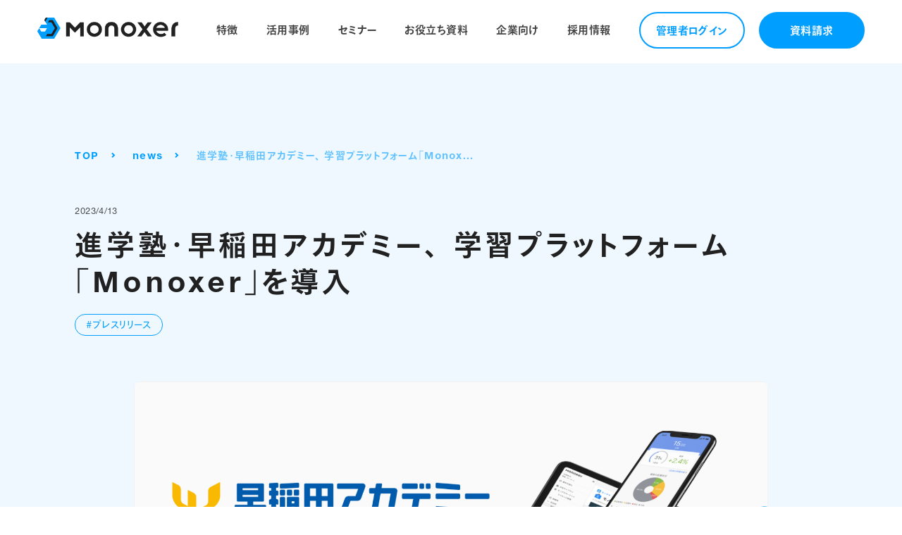

--- FILE ---
content_type: text/html; charset=UTF-8
request_url: https://corp.monoxer.com/pr/230413/
body_size: 16942
content:
<!DOCTYPE html>
<html dir="ltr" lang="ja" prefix="og: https://ogp.me/ns#">
<head>
	<!-- Google Tag Manager -->
	<script>(function(w,d,s,l,i){w[l]=w[l]||[];w[l].push({'gtm.start':
	new Date().getTime(),event:'gtm.js'});var f=d.getElementsByTagName(s)[0],
	j=d.createElement(s),dl=l!='dataLayer'?'&l='+l:'';j.async=true;j.src=
	'https://www.googletagmanager.com/gtm.js?id='+i+dl;f.parentNode.insertBefore(j,f);
})(window,document,'script','dataLayer','GTM-WMSRFR7');</script>
<!-- End Google Tag Manager -->

<!-- Marketo -->
<script type="text/javascript">
(function() {
	var didInit = false;
	function initMunchkin() {
		if(didInit === false) {
			didInit = true;
			Munchkin.init('802-QRC-196', {"asyncOnly": true});
		}
	}
	var s = document.createElement('script');
	s.type = 'text/javascript';
	s.async = true;
	s.src = '//munchkin.marketo.net/munchkin.js';
	s.onreadystatechange = function() {
		if (this.readyState == 'complete' || this.readyState == 'loaded') {
			initMunchkin();
		}
	};
	s.onload = initMunchkin;
	document.getElementsByTagName('head')[0].appendChild(s);
})();
</script>
<!-- END Marketo -->

<!-- Global site tag (gtag.js) - Google Analytics -->
<script async src="https://www.googletagmanager.com/gtag/js?id=UA-130959607-1"></script>
<script>window.dataLayer = window.dataLayer || [];
function gtag(){dataLayer.push(arguments);}
gtag('js', new Date());
gtag('config', 'UA-130959607-1', { 'optimize_id': 'GTM-N89V3VT'});
</script>


<meta charset="utf-8">
<meta http-equiv="X-UA-Compatible" content="IE=edge">
<meta name="viewport" content="width=device-width">
<meta name="format-detection" content="telephone=no">
<meta name="author" content="モノグサ株式会社">

<!--
<meta property="og:url" content="https://corp.monoxer.com/">
	<meta property="og:type" content="article">

<meta property="og:title" content="Monoxer・解いて憶える記憶アプリ">

<meta property="og:description" content="モノグサ株式会社（Monoxer, Inc.）の公式ホームページです。記憶のプラットフォーム「Monoxer」の開発と運営を行なっています。「Monoxer」は、生徒一人ひとりを「憶える」ための最短コースに導く学習支援ツールです。">
<meta property="og:description" content="わずかな時間で生徒一人ひとりの成績向上に取り組める、学習支援ツール">
<meta property="og:site_name" content="Monoxer">
	<meta property="og:image" content="https://corp.monoxer.com/wp-content/uploads/2023/04/image-33-320x180.png">
-->


<title>進学塾・早稲田アカデミー、 学習プラットフォーム「Monoxer」を導入 | Monoxer・解いて憶える記憶アプリ</title>

		<!-- All in One SEO 4.9.3 - aioseo.com -->
	<meta name="description" content="自宅における生徒の「記憶」学習を ICT で支援 モノグサ株式会社（東京都千代田区、代表取締役：竹内孝太朗、畔" />
	<meta name="robots" content="max-image-preview:large" />
	<meta name="author" content="oyama"/>
	<link rel="canonical" href="https://corp.monoxer.com/pr/230413/" />
	<meta name="generator" content="All in One SEO (AIOSEO) 4.9.3" />
		<meta property="og:locale" content="ja_JP" />
		<meta property="og:site_name" content="Monoxer・解いて憶える記憶アプリ | わずかな時間で生徒一人ひとりの成績向上に取り組める、学習支援ツール" />
		<meta property="og:type" content="article" />
		<meta property="og:title" content="進学塾・早稲田アカデミー、 学習プラットフォーム「Monoxer」を導入 | Monoxer・解いて憶える記憶アプリ" />
		<meta property="og:description" content="自宅における生徒の「記憶」学習を ICT で支援 モノグサ株式会社（東京都千代田区、代表取締役：竹内孝太朗、畔" />
		<meta property="og:url" content="https://corp.monoxer.com/pr/230413/" />
		<meta property="og:image" content="https://corp.monoxer.com/wp-content/uploads/2023/04/image-33.png" />
		<meta property="og:image:secure_url" content="https://corp.monoxer.com/wp-content/uploads/2023/04/image-33.png" />
		<meta property="og:image:width" content="1600" />
		<meta property="og:image:height" content="900" />
		<meta property="article:published_time" content="2023-04-13T02:00:07+00:00" />
		<meta property="article:modified_time" content="2023-04-13T03:09:27+00:00" />
		<meta property="article:publisher" content="https://www.facebook.com/monoxer/" />
		<meta name="twitter:card" content="summary_large_image" />
		<meta name="twitter:site" content="@MonoxerJP" />
		<meta name="twitter:title" content="進学塾・早稲田アカデミー、 学習プラットフォーム「Monoxer」を導入 | Monoxer・解いて憶える記憶アプリ" />
		<meta name="twitter:description" content="自宅における生徒の「記憶」学習を ICT で支援 モノグサ株式会社（東京都千代田区、代表取締役：竹内孝太朗、畔" />
		<meta name="twitter:creator" content="@MonoxerJP" />
		<meta name="twitter:image" content="https://corp.monoxer.com/wp-content/uploads/2023/04/image-33.png" />
		<script type="application/ld+json" class="aioseo-schema">
			{"@context":"https:\/\/schema.org","@graph":[{"@type":"Article","@id":"https:\/\/corp.monoxer.com\/pr\/230413\/#article","name":"\u9032\u5b66\u587e\u30fb\u65e9\u7a32\u7530\u30a2\u30ab\u30c7\u30df\u30fc\u3001 \u5b66\u7fd2\u30d7\u30e9\u30c3\u30c8\u30d5\u30a9\u30fc\u30e0\u300cMonoxer\u300d\u3092\u5c0e\u5165 | Monoxer\u30fb\u89e3\u3044\u3066\u61b6\u3048\u308b\u8a18\u61b6\u30a2\u30d7\u30ea","headline":"\u9032\u5b66\u587e\u30fb\u65e9\u7a32\u7530\u30a2\u30ab\u30c7\u30df\u30fc\u3001 \u5b66\u7fd2\u30d7\u30e9\u30c3\u30c8\u30d5\u30a9\u30fc\u30e0\u300cMonoxer\u300d\u3092\u5c0e\u5165","author":{"@id":"https:\/\/corp.monoxer.com\/author\/oyama\/#author"},"publisher":{"@id":"https:\/\/corp.monoxer.com\/#organization"},"image":{"@type":"ImageObject","url":"https:\/\/corp.monoxer.com\/wp-content\/uploads\/2023\/04\/image-33.png","width":1600,"height":900},"datePublished":"2023-04-13T11:00:07+09:00","dateModified":"2023-04-13T12:09:27+09:00","inLanguage":"ja","mainEntityOfPage":{"@id":"https:\/\/corp.monoxer.com\/pr\/230413\/#webpage"},"isPartOf":{"@id":"https:\/\/corp.monoxer.com\/pr\/230413\/#webpage"},"articleSection":"\u30d7\u30ec\u30b9\u30ea\u30ea\u30fc\u30b9"},{"@type":"BreadcrumbList","@id":"https:\/\/corp.monoxer.com\/pr\/230413\/#breadcrumblist","itemListElement":[{"@type":"ListItem","@id":"https:\/\/corp.monoxer.com#listItem","position":1,"name":"\u30db\u30fc\u30e0","item":"https:\/\/corp.monoxer.com","nextItem":{"@type":"ListItem","@id":"https:\/\/corp.monoxer.com\/category\/pr\/#listItem","name":"\u30d7\u30ec\u30b9\u30ea\u30ea\u30fc\u30b9"}},{"@type":"ListItem","@id":"https:\/\/corp.monoxer.com\/category\/pr\/#listItem","position":2,"name":"\u30d7\u30ec\u30b9\u30ea\u30ea\u30fc\u30b9","item":"https:\/\/corp.monoxer.com\/category\/pr\/","nextItem":{"@type":"ListItem","@id":"https:\/\/corp.monoxer.com\/pr\/230413\/#listItem","name":"\u9032\u5b66\u587e\u30fb\u65e9\u7a32\u7530\u30a2\u30ab\u30c7\u30df\u30fc\u3001 \u5b66\u7fd2\u30d7\u30e9\u30c3\u30c8\u30d5\u30a9\u30fc\u30e0\u300cMonoxer\u300d\u3092\u5c0e\u5165"},"previousItem":{"@type":"ListItem","@id":"https:\/\/corp.monoxer.com#listItem","name":"\u30db\u30fc\u30e0"}},{"@type":"ListItem","@id":"https:\/\/corp.monoxer.com\/pr\/230413\/#listItem","position":3,"name":"\u9032\u5b66\u587e\u30fb\u65e9\u7a32\u7530\u30a2\u30ab\u30c7\u30df\u30fc\u3001 \u5b66\u7fd2\u30d7\u30e9\u30c3\u30c8\u30d5\u30a9\u30fc\u30e0\u300cMonoxer\u300d\u3092\u5c0e\u5165","previousItem":{"@type":"ListItem","@id":"https:\/\/corp.monoxer.com\/category\/pr\/#listItem","name":"\u30d7\u30ec\u30b9\u30ea\u30ea\u30fc\u30b9"}}]},{"@type":"Organization","@id":"https:\/\/corp.monoxer.com\/#organization","name":"Monoxer, Inc.","description":"\u308f\u305a\u304b\u306a\u6642\u9593\u3067\u751f\u5f92\u4e00\u4eba\u3072\u3068\u308a\u306e\u6210\u7e3e\u5411\u4e0a\u306b\u53d6\u308a\u7d44\u3081\u308b\u3001\u5b66\u7fd2\u652f\u63f4\u30c4\u30fc\u30eb","url":"https:\/\/corp.monoxer.com\/","logo":{"@type":"ImageObject","url":"https:\/\/corp.monoxer.com\/wp-content\/uploads\/2022\/02\/cropped-Favicon.jpg","@id":"https:\/\/corp.monoxer.com\/pr\/230413\/#organizationLogo","width":512,"height":512},"image":{"@id":"https:\/\/corp.monoxer.com\/pr\/230413\/#organizationLogo"},"sameAs":["https:\/\/www.facebook.com\/monoxer\/","https:\/\/x.com\/MonoxerJP","https:\/\/www.youtube.com\/channel\/UC8UT7o0CpWVyNr_OKzYf25g"]},{"@type":"Person","@id":"https:\/\/corp.monoxer.com\/author\/oyama\/#author","url":"https:\/\/corp.monoxer.com\/author\/oyama\/","name":"oyama","image":{"@type":"ImageObject","@id":"https:\/\/corp.monoxer.com\/pr\/230413\/#authorImage","url":"https:\/\/secure.gravatar.com\/avatar\/12e8da62498708fa053d07fe51789375937d2f448a61ff8e5ff1b4148f662572?s=96&d=mm&r=g","width":96,"height":96,"caption":"oyama"}},{"@type":"WebPage","@id":"https:\/\/corp.monoxer.com\/pr\/230413\/#webpage","url":"https:\/\/corp.monoxer.com\/pr\/230413\/","name":"\u9032\u5b66\u587e\u30fb\u65e9\u7a32\u7530\u30a2\u30ab\u30c7\u30df\u30fc\u3001 \u5b66\u7fd2\u30d7\u30e9\u30c3\u30c8\u30d5\u30a9\u30fc\u30e0\u300cMonoxer\u300d\u3092\u5c0e\u5165 | Monoxer\u30fb\u89e3\u3044\u3066\u61b6\u3048\u308b\u8a18\u61b6\u30a2\u30d7\u30ea","description":"\u81ea\u5b85\u306b\u304a\u3051\u308b\u751f\u5f92\u306e\u300c\u8a18\u61b6\u300d\u5b66\u7fd2\u3092 ICT \u3067\u652f\u63f4 \u30e2\u30ce\u30b0\u30b5\u682a\u5f0f\u4f1a\u793e\uff08\u6771\u4eac\u90fd\u5343\u4ee3\u7530\u533a\u3001\u4ee3\u8868\u53d6\u7de0\u5f79\uff1a\u7af9\u5185\u5b5d\u592a\u6717\u3001\u7554","inLanguage":"ja","isPartOf":{"@id":"https:\/\/corp.monoxer.com\/#website"},"breadcrumb":{"@id":"https:\/\/corp.monoxer.com\/pr\/230413\/#breadcrumblist"},"author":{"@id":"https:\/\/corp.monoxer.com\/author\/oyama\/#author"},"creator":{"@id":"https:\/\/corp.monoxer.com\/author\/oyama\/#author"},"image":{"@type":"ImageObject","url":"https:\/\/corp.monoxer.com\/wp-content\/uploads\/2023\/04\/image-33.png","@id":"https:\/\/corp.monoxer.com\/pr\/230413\/#mainImage","width":1600,"height":900},"primaryImageOfPage":{"@id":"https:\/\/corp.monoxer.com\/pr\/230413\/#mainImage"},"datePublished":"2023-04-13T11:00:07+09:00","dateModified":"2023-04-13T12:09:27+09:00"},{"@type":"WebSite","@id":"https:\/\/corp.monoxer.com\/#website","url":"https:\/\/corp.monoxer.com\/","name":"Monoxer\u30fb\u89e3\u3044\u3066\u61b6\u3048\u308b\u8a18\u61b6\u30a2\u30d7\u30ea","description":"\u308f\u305a\u304b\u306a\u6642\u9593\u3067\u751f\u5f92\u4e00\u4eba\u3072\u3068\u308a\u306e\u6210\u7e3e\u5411\u4e0a\u306b\u53d6\u308a\u7d44\u3081\u308b\u3001\u5b66\u7fd2\u652f\u63f4\u30c4\u30fc\u30eb","inLanguage":"ja","publisher":{"@id":"https:\/\/corp.monoxer.com\/#organization"}}]}
		</script>
		<!-- All in One SEO -->

<link rel="alternate" type="application/rss+xml" title="Monoxer・解いて憶える記憶アプリ &raquo; フィード" href="https://corp.monoxer.com/feed/" />
<link rel="alternate" type="application/rss+xml" title="Monoxer・解いて憶える記憶アプリ &raquo; コメントフィード" href="https://corp.monoxer.com/comments/feed/" />
<link rel="alternate" title="oEmbed (JSON)" type="application/json+oembed" href="https://corp.monoxer.com/wp-json/oembed/1.0/embed?url=https%3A%2F%2Fcorp.monoxer.com%2Fpr%2F230413%2F" />
<link rel="alternate" title="oEmbed (XML)" type="text/xml+oembed" href="https://corp.monoxer.com/wp-json/oembed/1.0/embed?url=https%3A%2F%2Fcorp.monoxer.com%2Fpr%2F230413%2F&#038;format=xml" />
<style id='wp-img-auto-sizes-contain-inline-css' type='text/css'>
img:is([sizes=auto i],[sizes^="auto," i]){contain-intrinsic-size:3000px 1500px}
/*# sourceURL=wp-img-auto-sizes-contain-inline-css */
</style>
<link rel='stylesheet' id='font-awesome-css' href='https://corp.monoxer.com/wp-content/themes/monoxer/inc/font-awesome/versions/5.6.0/css/all.min.css?ver=5.6' type='text/css' media='all' />
<style id='wp-emoji-styles-inline-css' type='text/css'>

	img.wp-smiley, img.emoji {
		display: inline !important;
		border: none !important;
		box-shadow: none !important;
		height: 1em !important;
		width: 1em !important;
		margin: 0 0.07em !important;
		vertical-align: -0.1em !important;
		background: none !important;
		padding: 0 !important;
	}
/*# sourceURL=wp-emoji-styles-inline-css */
</style>
<style id='wp-block-library-inline-css' type='text/css'>
:root{--wp-block-synced-color:#7a00df;--wp-block-synced-color--rgb:122,0,223;--wp-bound-block-color:var(--wp-block-synced-color);--wp-editor-canvas-background:#ddd;--wp-admin-theme-color:#007cba;--wp-admin-theme-color--rgb:0,124,186;--wp-admin-theme-color-darker-10:#006ba1;--wp-admin-theme-color-darker-10--rgb:0,107,160.5;--wp-admin-theme-color-darker-20:#005a87;--wp-admin-theme-color-darker-20--rgb:0,90,135;--wp-admin-border-width-focus:2px}@media (min-resolution:192dpi){:root{--wp-admin-border-width-focus:1.5px}}.wp-element-button{cursor:pointer}:root .has-very-light-gray-background-color{background-color:#eee}:root .has-very-dark-gray-background-color{background-color:#313131}:root .has-very-light-gray-color{color:#eee}:root .has-very-dark-gray-color{color:#313131}:root .has-vivid-green-cyan-to-vivid-cyan-blue-gradient-background{background:linear-gradient(135deg,#00d084,#0693e3)}:root .has-purple-crush-gradient-background{background:linear-gradient(135deg,#34e2e4,#4721fb 50%,#ab1dfe)}:root .has-hazy-dawn-gradient-background{background:linear-gradient(135deg,#faaca8,#dad0ec)}:root .has-subdued-olive-gradient-background{background:linear-gradient(135deg,#fafae1,#67a671)}:root .has-atomic-cream-gradient-background{background:linear-gradient(135deg,#fdd79a,#004a59)}:root .has-nightshade-gradient-background{background:linear-gradient(135deg,#330968,#31cdcf)}:root .has-midnight-gradient-background{background:linear-gradient(135deg,#020381,#2874fc)}:root{--wp--preset--font-size--normal:16px;--wp--preset--font-size--huge:42px}.has-regular-font-size{font-size:1em}.has-larger-font-size{font-size:2.625em}.has-normal-font-size{font-size:var(--wp--preset--font-size--normal)}.has-huge-font-size{font-size:var(--wp--preset--font-size--huge)}.has-text-align-center{text-align:center}.has-text-align-left{text-align:left}.has-text-align-right{text-align:right}.has-fit-text{white-space:nowrap!important}#end-resizable-editor-section{display:none}.aligncenter{clear:both}.items-justified-left{justify-content:flex-start}.items-justified-center{justify-content:center}.items-justified-right{justify-content:flex-end}.items-justified-space-between{justify-content:space-between}.screen-reader-text{border:0;clip-path:inset(50%);height:1px;margin:-1px;overflow:hidden;padding:0;position:absolute;width:1px;word-wrap:normal!important}.screen-reader-text:focus{background-color:#ddd;clip-path:none;color:#444;display:block;font-size:1em;height:auto;left:5px;line-height:normal;padding:15px 23px 14px;text-decoration:none;top:5px;width:auto;z-index:100000}html :where(.has-border-color){border-style:solid}html :where([style*=border-top-color]){border-top-style:solid}html :where([style*=border-right-color]){border-right-style:solid}html :where([style*=border-bottom-color]){border-bottom-style:solid}html :where([style*=border-left-color]){border-left-style:solid}html :where([style*=border-width]){border-style:solid}html :where([style*=border-top-width]){border-top-style:solid}html :where([style*=border-right-width]){border-right-style:solid}html :where([style*=border-bottom-width]){border-bottom-style:solid}html :where([style*=border-left-width]){border-left-style:solid}html :where(img[class*=wp-image-]){height:auto;max-width:100%}:where(figure){margin:0 0 1em}html :where(.is-position-sticky){--wp-admin--admin-bar--position-offset:var(--wp-admin--admin-bar--height,0px)}@media screen and (max-width:600px){html :where(.is-position-sticky){--wp-admin--admin-bar--position-offset:0px}}

/*# sourceURL=wp-block-library-inline-css */
</style><style id='global-styles-inline-css' type='text/css'>
:root{--wp--preset--aspect-ratio--square: 1;--wp--preset--aspect-ratio--4-3: 4/3;--wp--preset--aspect-ratio--3-4: 3/4;--wp--preset--aspect-ratio--3-2: 3/2;--wp--preset--aspect-ratio--2-3: 2/3;--wp--preset--aspect-ratio--16-9: 16/9;--wp--preset--aspect-ratio--9-16: 9/16;--wp--preset--color--black: #000000;--wp--preset--color--cyan-bluish-gray: #abb8c3;--wp--preset--color--white: #ffffff;--wp--preset--color--pale-pink: #f78da7;--wp--preset--color--vivid-red: #cf2e2e;--wp--preset--color--luminous-vivid-orange: #ff6900;--wp--preset--color--luminous-vivid-amber: #fcb900;--wp--preset--color--light-green-cyan: #7bdcb5;--wp--preset--color--vivid-green-cyan: #00d084;--wp--preset--color--pale-cyan-blue: #8ed1fc;--wp--preset--color--vivid-cyan-blue: #0693e3;--wp--preset--color--vivid-purple: #9b51e0;--wp--preset--gradient--vivid-cyan-blue-to-vivid-purple: linear-gradient(135deg,rgb(6,147,227) 0%,rgb(155,81,224) 100%);--wp--preset--gradient--light-green-cyan-to-vivid-green-cyan: linear-gradient(135deg,rgb(122,220,180) 0%,rgb(0,208,130) 100%);--wp--preset--gradient--luminous-vivid-amber-to-luminous-vivid-orange: linear-gradient(135deg,rgb(252,185,0) 0%,rgb(255,105,0) 100%);--wp--preset--gradient--luminous-vivid-orange-to-vivid-red: linear-gradient(135deg,rgb(255,105,0) 0%,rgb(207,46,46) 100%);--wp--preset--gradient--very-light-gray-to-cyan-bluish-gray: linear-gradient(135deg,rgb(238,238,238) 0%,rgb(169,184,195) 100%);--wp--preset--gradient--cool-to-warm-spectrum: linear-gradient(135deg,rgb(74,234,220) 0%,rgb(151,120,209) 20%,rgb(207,42,186) 40%,rgb(238,44,130) 60%,rgb(251,105,98) 80%,rgb(254,248,76) 100%);--wp--preset--gradient--blush-light-purple: linear-gradient(135deg,rgb(255,206,236) 0%,rgb(152,150,240) 100%);--wp--preset--gradient--blush-bordeaux: linear-gradient(135deg,rgb(254,205,165) 0%,rgb(254,45,45) 50%,rgb(107,0,62) 100%);--wp--preset--gradient--luminous-dusk: linear-gradient(135deg,rgb(255,203,112) 0%,rgb(199,81,192) 50%,rgb(65,88,208) 100%);--wp--preset--gradient--pale-ocean: linear-gradient(135deg,rgb(255,245,203) 0%,rgb(182,227,212) 50%,rgb(51,167,181) 100%);--wp--preset--gradient--electric-grass: linear-gradient(135deg,rgb(202,248,128) 0%,rgb(113,206,126) 100%);--wp--preset--gradient--midnight: linear-gradient(135deg,rgb(2,3,129) 0%,rgb(40,116,252) 100%);--wp--preset--font-size--small: 13px;--wp--preset--font-size--medium: 20px;--wp--preset--font-size--large: 36px;--wp--preset--font-size--x-large: 42px;--wp--preset--spacing--20: 0.44rem;--wp--preset--spacing--30: 0.67rem;--wp--preset--spacing--40: 1rem;--wp--preset--spacing--50: 1.5rem;--wp--preset--spacing--60: 2.25rem;--wp--preset--spacing--70: 3.38rem;--wp--preset--spacing--80: 5.06rem;--wp--preset--shadow--natural: 6px 6px 9px rgba(0, 0, 0, 0.2);--wp--preset--shadow--deep: 12px 12px 50px rgba(0, 0, 0, 0.4);--wp--preset--shadow--sharp: 6px 6px 0px rgba(0, 0, 0, 0.2);--wp--preset--shadow--outlined: 6px 6px 0px -3px rgb(255, 255, 255), 6px 6px rgb(0, 0, 0);--wp--preset--shadow--crisp: 6px 6px 0px rgb(0, 0, 0);}:where(.is-layout-flex){gap: 0.5em;}:where(.is-layout-grid){gap: 0.5em;}body .is-layout-flex{display: flex;}.is-layout-flex{flex-wrap: wrap;align-items: center;}.is-layout-flex > :is(*, div){margin: 0;}body .is-layout-grid{display: grid;}.is-layout-grid > :is(*, div){margin: 0;}:where(.wp-block-columns.is-layout-flex){gap: 2em;}:where(.wp-block-columns.is-layout-grid){gap: 2em;}:where(.wp-block-post-template.is-layout-flex){gap: 1.25em;}:where(.wp-block-post-template.is-layout-grid){gap: 1.25em;}.has-black-color{color: var(--wp--preset--color--black) !important;}.has-cyan-bluish-gray-color{color: var(--wp--preset--color--cyan-bluish-gray) !important;}.has-white-color{color: var(--wp--preset--color--white) !important;}.has-pale-pink-color{color: var(--wp--preset--color--pale-pink) !important;}.has-vivid-red-color{color: var(--wp--preset--color--vivid-red) !important;}.has-luminous-vivid-orange-color{color: var(--wp--preset--color--luminous-vivid-orange) !important;}.has-luminous-vivid-amber-color{color: var(--wp--preset--color--luminous-vivid-amber) !important;}.has-light-green-cyan-color{color: var(--wp--preset--color--light-green-cyan) !important;}.has-vivid-green-cyan-color{color: var(--wp--preset--color--vivid-green-cyan) !important;}.has-pale-cyan-blue-color{color: var(--wp--preset--color--pale-cyan-blue) !important;}.has-vivid-cyan-blue-color{color: var(--wp--preset--color--vivid-cyan-blue) !important;}.has-vivid-purple-color{color: var(--wp--preset--color--vivid-purple) !important;}.has-black-background-color{background-color: var(--wp--preset--color--black) !important;}.has-cyan-bluish-gray-background-color{background-color: var(--wp--preset--color--cyan-bluish-gray) !important;}.has-white-background-color{background-color: var(--wp--preset--color--white) !important;}.has-pale-pink-background-color{background-color: var(--wp--preset--color--pale-pink) !important;}.has-vivid-red-background-color{background-color: var(--wp--preset--color--vivid-red) !important;}.has-luminous-vivid-orange-background-color{background-color: var(--wp--preset--color--luminous-vivid-orange) !important;}.has-luminous-vivid-amber-background-color{background-color: var(--wp--preset--color--luminous-vivid-amber) !important;}.has-light-green-cyan-background-color{background-color: var(--wp--preset--color--light-green-cyan) !important;}.has-vivid-green-cyan-background-color{background-color: var(--wp--preset--color--vivid-green-cyan) !important;}.has-pale-cyan-blue-background-color{background-color: var(--wp--preset--color--pale-cyan-blue) !important;}.has-vivid-cyan-blue-background-color{background-color: var(--wp--preset--color--vivid-cyan-blue) !important;}.has-vivid-purple-background-color{background-color: var(--wp--preset--color--vivid-purple) !important;}.has-black-border-color{border-color: var(--wp--preset--color--black) !important;}.has-cyan-bluish-gray-border-color{border-color: var(--wp--preset--color--cyan-bluish-gray) !important;}.has-white-border-color{border-color: var(--wp--preset--color--white) !important;}.has-pale-pink-border-color{border-color: var(--wp--preset--color--pale-pink) !important;}.has-vivid-red-border-color{border-color: var(--wp--preset--color--vivid-red) !important;}.has-luminous-vivid-orange-border-color{border-color: var(--wp--preset--color--luminous-vivid-orange) !important;}.has-luminous-vivid-amber-border-color{border-color: var(--wp--preset--color--luminous-vivid-amber) !important;}.has-light-green-cyan-border-color{border-color: var(--wp--preset--color--light-green-cyan) !important;}.has-vivid-green-cyan-border-color{border-color: var(--wp--preset--color--vivid-green-cyan) !important;}.has-pale-cyan-blue-border-color{border-color: var(--wp--preset--color--pale-cyan-blue) !important;}.has-vivid-cyan-blue-border-color{border-color: var(--wp--preset--color--vivid-cyan-blue) !important;}.has-vivid-purple-border-color{border-color: var(--wp--preset--color--vivid-purple) !important;}.has-vivid-cyan-blue-to-vivid-purple-gradient-background{background: var(--wp--preset--gradient--vivid-cyan-blue-to-vivid-purple) !important;}.has-light-green-cyan-to-vivid-green-cyan-gradient-background{background: var(--wp--preset--gradient--light-green-cyan-to-vivid-green-cyan) !important;}.has-luminous-vivid-amber-to-luminous-vivid-orange-gradient-background{background: var(--wp--preset--gradient--luminous-vivid-amber-to-luminous-vivid-orange) !important;}.has-luminous-vivid-orange-to-vivid-red-gradient-background{background: var(--wp--preset--gradient--luminous-vivid-orange-to-vivid-red) !important;}.has-very-light-gray-to-cyan-bluish-gray-gradient-background{background: var(--wp--preset--gradient--very-light-gray-to-cyan-bluish-gray) !important;}.has-cool-to-warm-spectrum-gradient-background{background: var(--wp--preset--gradient--cool-to-warm-spectrum) !important;}.has-blush-light-purple-gradient-background{background: var(--wp--preset--gradient--blush-light-purple) !important;}.has-blush-bordeaux-gradient-background{background: var(--wp--preset--gradient--blush-bordeaux) !important;}.has-luminous-dusk-gradient-background{background: var(--wp--preset--gradient--luminous-dusk) !important;}.has-pale-ocean-gradient-background{background: var(--wp--preset--gradient--pale-ocean) !important;}.has-electric-grass-gradient-background{background: var(--wp--preset--gradient--electric-grass) !important;}.has-midnight-gradient-background{background: var(--wp--preset--gradient--midnight) !important;}.has-small-font-size{font-size: var(--wp--preset--font-size--small) !important;}.has-medium-font-size{font-size: var(--wp--preset--font-size--medium) !important;}.has-large-font-size{font-size: var(--wp--preset--font-size--large) !important;}.has-x-large-font-size{font-size: var(--wp--preset--font-size--x-large) !important;}
/*# sourceURL=global-styles-inline-css */
</style>

<style id='classic-theme-styles-inline-css' type='text/css'>
/*! This file is auto-generated */
.wp-block-button__link{color:#fff;background-color:#32373c;border-radius:9999px;box-shadow:none;text-decoration:none;padding:calc(.667em + 2px) calc(1.333em + 2px);font-size:1.125em}.wp-block-file__button{background:#32373c;color:#fff;text-decoration:none}
/*# sourceURL=/wp-includes/css/classic-themes.min.css */
</style>
<link rel='stylesheet' id='contact-form-7-css' href='https://corp.monoxer.com/wp-content/plugins/contact-form-7/includes/css/styles.css?ver=6.1.4' type='text/css' media='all' />
<link rel='stylesheet' id='pz-linkcard-css-css' href='//corp.monoxer.com/wp-content/uploads/pz-linkcard/style/style.min.css?ver=2.5.8.3' type='text/css' media='all' />
<link rel='stylesheet' id='ez-toc-css' href='https://corp.monoxer.com/wp-content/plugins/easy-table-of-contents/assets/css/screen.min.css?ver=2.0.79.2' type='text/css' media='all' />
<style id='ez-toc-inline-css' type='text/css'>
div#ez-toc-container .ez-toc-title {font-size: 120%;}div#ez-toc-container .ez-toc-title {font-weight: 500;}div#ez-toc-container ul li , div#ez-toc-container ul li a {font-size: 95%;}div#ez-toc-container ul li , div#ez-toc-container ul li a {font-weight: 500;}div#ez-toc-container nav ul ul li {font-size: 90%;}div#ez-toc-container {width: 100%;}.ez-toc-box-title {font-weight: bold; margin-bottom: 10px; text-align: center; text-transform: uppercase; letter-spacing: 1px; color: #666; padding-bottom: 5px;position:absolute;top:-4%;left:5%;background-color: inherit;transition: top 0.3s ease;}.ez-toc-box-title.toc-closed {top:-25%;}
/*# sourceURL=ez-toc-inline-css */
</style>
<link rel='stylesheet' id='lightning-common-style-css' href='https://corp.monoxer.com/wp-content/themes/monoxer/assets/css/common.css?ver=6.9' type='text/css' media='all' />
<link rel='stylesheet' id='boxzilla-css' href='https://corp.monoxer.com/wp-content/plugins/boxzilla/assets/css/styles.css?ver=3.4.5' type='text/css' media='all' />
<script type="text/javascript" src="https://corp.monoxer.com/wp-includes/js/jquery/jquery.min.js?ver=3.7.1" id="jquery-core-js"></script>
<script type="text/javascript" src="https://corp.monoxer.com/wp-includes/js/jquery/jquery-migrate.min.js?ver=3.4.1" id="jquery-migrate-js"></script>
<link rel="https://api.w.org/" href="https://corp.monoxer.com/wp-json/" /><link rel="alternate" title="JSON" type="application/json" href="https://corp.monoxer.com/wp-json/wp/v2/posts/6066" /><link rel="EditURI" type="application/rsd+xml" title="RSD" href="https://corp.monoxer.com/xmlrpc.php?rsd" />
<meta name="generator" content="WordPress 6.9" />
<link rel='shortlink' href='https://corp.monoxer.com/?p=6066' />
<script>(()=>{var o=[],i={};["on","off","toggle","show"].forEach((l=>{i[l]=function(){o.push([l,arguments])}})),window.Boxzilla=i,window.boxzilla_queue=o})();</script><link rel="icon" href="https://corp.monoxer.com/wp-content/uploads/2022/02/cropped-Favicon-32x32.jpg" sizes="32x32" />
<link rel="icon" href="https://corp.monoxer.com/wp-content/uploads/2022/02/cropped-Favicon-192x192.jpg" sizes="192x192" />
<link rel="apple-touch-icon" href="https://corp.monoxer.com/wp-content/uploads/2022/02/cropped-Favicon-180x180.jpg" />
<meta name="msapplication-TileImage" content="https://corp.monoxer.com/wp-content/uploads/2022/02/cropped-Favicon-270x270.jpg" />
		<style type="text/css" id="wp-custom-css">
			b{
	font-weight:600;
}

.subSection img{
	display: none;
}

.widget_archive{
	display: none;
}

.widget_categories li{
	line-height:24px
}

.media-body_excerpt{
	display:none;
}

.media-body .entry-meta{
	margin-top:12px
}

.media img{
	width:100%;
	height:auto;
}

.entry-body img{
	width:100% !important;
	height: auto;
}
.mainSection .pager{
	display:none;
}


.entry-meta_updated{
	display:none;
}

.entry-meta_items_term a{
	color: #F4B21B;
	font-weight: 600;
}

.page-id-263  .important-documents ol {counter-reset : item ;
	list-style : none ;
}


.page-id-263 .important-documents li:before {
	content: counters(item, ".") ". ";
	counter-increment: item ;
}

.page-id-274  .important-documents ol {counter-reset : item ;
	list-style : none ;
}


.page-id-274 .important-documents li:before {
	content: counters(item, ".") ". ";
	counter-increment: item ;
}


.important-documents{
	width:1040px;
	margin: 80px auto;
	text-align:left;
}

.important-documents p{
	font-size:14px;
	line-height:28px;
	margin-bottom:16px;
	color:#191919;
}

.important-documents li{
	font-size:14px;
	line-height:28px;
	margin-bottom:16px;
}
.important-documents h5{
	font-size:15px;
	margin-top:16px;
	margin-bottom:8px;
	font-weight:600;
}

.important-documents table th{
	padding:12px;
	background-color:#06222F;
	color:#fff;
	font-weight:600;
}

.important-documents table td{
	padding:12px;
}

.important-documents-h1{
	font-size: 32px;
	font-weight:600;
	color:#000000;
}

.important-documents-h2{
	font-size: 28px;
	font-weight:600;
	margin-top:24px;
	color:#000000;
}

.important-documents-h3{
	font-size: 24px;
	margin-bottom:24px;
	margin-top:40px;
	font-weight:600;
	color:#000000;
}
.important-documents-h4{
	font-size: 17px;
	margin-bottom:16px;
	margin-top:40px;
	font-weight:600;
	color:#000000;
}

.screen-reader-text{
	display:none;
}

.nav-links{
	text-align:center;
	margin-bottom:56px;
}

.nav-links ul li{
	display:inline;
}
.nav-links li{
	border:1px solid;
	padding:12px 18px;
	margin:0 6px;
}

.media-body .published{
	opacity:60%;
}

.thanks{
	width:1040px;
	margin: 240px auto;
	text-align:center;
}

.thanks-h1{
	font-size:120px;
	line-height:140px;
	color:#5B86E5;
	font-weight: 700;
}

.page-id-323 .lp-header {
	display:none;
}

.page-id-323 #head_navi ul{
	flex-direction:row-reverse
}


.page-id-440 #head_navi ul{
	flex-direction:row-reverse
}

.page-id-323 .faq-section{
	padding:0px 20px 56px;
}

.page-id-552 .lp .keyvisual{
	height:auto;
}
.page-id-552 .image-container-inner-02{
	margin:80px 24px 0;
}

.page-id-552 .faq-section{
	padding:0px 20px 56px;
}

.page-id-552 .keyvisual__link-container-02 .lp-common__link-item{
	height:64px;
	line-height:64px;
}
.page-id-552 .lp-header {
	display:none;
}

.page-id-552 #head_navi ul{
	flex-direction:row-reverse
}

.page-id-552 .user-voice-section__example-item-wide:last-child{
	margin-bottom:20px;
}
.page-id-552 .lp2-margin{
	margin-bottom:48px;
}

.entry-body a{
	color:#5B86E5;
}

.page-id-759 input.wpcf7-form-control.wpcf7-date.wpcf7-validates-as-date.date-trial{
	padding:10px
}
input[type="checkbox"]{
	position:relative;
	top:4px;
	width:20px;
	height:20px;
}

span.wpcf7-list-item{
	margin:0 1em 8px 0;
}
.page-id-440 footer{
	display:none;
}

.page-id-440 li.nav02{
	display:none;
}

.page-id-26 footer{
	display:none;
}
.page-id-26 li.nav02{
	display:none;
}


.page-id-323 .faq-section{
	padding-top:56px
}
.page-id-323 h3{
	font-size:30px;
	color: white;
	font-family: "ヒラギノ角ゴ Pro W6";
	margin-top:32px;
	margin-bottom:10px;
}

.page-id-323 .h3-2{
	margin-top:56px;
	margin-bottom:10px;
}
.page-id-323 .pros-section__num_child{font-style: italic;
	font-size: 80px;
	font-weight: 600;
	line-height: 1.35;
	color:#F4B21B;
}


.page-id-323 .image-container-LP{
	margin:0 auto;
	max-width:85%;
	text-align:center;
	margin-top:80px;
	margin-bottom:80px;
	margin-left:30px;
	margin-right:30px;
}
.page-id-323 .image-container-LP2{
	margin:0 auto;
	max-width:85%;
	text-align:center;
	margin-top:100px;
	margin-bottom:80px;
	margin-left:30px;
	margin-right:30px;
}

.page-id-323 .pros-section__text-container{
	padding-top:24px;
	padding-bottom:32px;
}

.page-id-323 .pros-section__item-title{
	margin-bottom:8px;
}

.page-id-1658 .nav-menu{
	display:none;
}

.page-id-985 .ul03_t01{
	font-size:18px;
}

.page-id-985 .ul03_t02{
	opacity:80%;
}

.page-id-985 #case_study_main{
	display:none;
}

.entry-body h3{
	font-size:24px;
	margin-bottom:16px;
	margin-top:16px;
	padding-left:16px;
	border-left:medium solid #5B86E5;
}
.entry-body p{
	color:#3f3f3f;
	line-height:32px

}

.entry-body h4{
	font-size:20px;
	margin-bottom:16px;
}

.entry-body h5{
	font-size:16px;
	line-height:32px;
	font-weight:medium;
	margin-bottom:12px;
	text-decoration: underline;
}


/* 記事LP */
.page-id-1698{
	background-color: #EEEEEE;
}

.tips-article p{
	font-size: 16px;
	line-height: 32px;
	margin-bottom:24px;
	color:#323232;
}

.tips-article{
	width:800px;
	margin:0 auto;
	padding: 80px 40px;
	text-align:left;
	background-color:white;
}
.tips-article h2{
	font-size:32px;
	line-height:48px;
	font-weight:700;
	color:#191919;
}
.tips-article h3{
	font-size:24px;
	line-height:36px;
	font-weight:700;
	margin-bottom:24px;
	margin-top:56px;
	color:#191919;
}
.tips-article ol{
	background-color:#EEEEEE;
	padding:24px;
	margin:24px 0;
}

.tips-article li{
	margin:12px;
	color:#323232;
	font-size:16pxl;
	line-height:32px;
}

.tips-article-quote{
	padding:24px;
	font-size:16px;
	box-shadow:0px 2px 16px rgba(0, 0, 0, 0.3);
	border-radius: 8px;
	margin-bottom:12px;
	color:#323232;
}

.tips-article-quote span{
	color:#72AE2D;
	font-weight:600;
}
.monoxer-tips-article{
	background-color:#FEE9B8;
	width:130px;
	padding-left:8px;
	border-radius: 8px;
	margin-bottom:16px;
	color:#191919;
}
.tips-article img{
	width:720px;
	height:auto;
	margin-bottom:24px;
}

.tips-article a{
	color:#5B86E5;
}
.tips-article-btn{
	width:60%;
	padding:24px;
	border-radius:36px;
	margin:24px auto 0;
	background-color:#F4B21B;
	text-align:center;
	box-shadow:0px 2px 16px rgba(0, 0, 0, 0.3);
}

.tips-article-btn:hover{
	background-color:	#FEE9B8;
}

.tips-article-btn a{
	color:#191919;
	font-size:17px;
	font-weight:600;
	display: block;　
}

/*活用事例ここから */
.case-template-default .sideSection{
	display:none;
}
.case-template-default .page-header{
	display:none;
}
.case-template-default .breadSection{
	margin-top:24px;
}

.case-template-default .mainSection{
	width:100%;
	max-width:800px;
	margin: 0 auto;
	color:#000000;
}
.case-template-default .mainSection p{
	color:#333333;
	font-size:16px;
	line-height:32px;
}
/* LP ver.1-3-3 ここから */
.ver-1-3-3-function-introduuce{
	background-color:#5B86E5;
}
.ver-1-3-3-h2{
	color:white;
	font-size: 48px;
	line-height: 80px;
	font-weight: 550;
	letter-spacing: 1.4px;
	text-align:center;
	padding-top:42px;
	padding-bottom:25px;
}

.ver-1-3-3-image{
	width:80%;
}

.ver-1-3-3-lp-btn-transition-1{
	color:white;
	padding-top:13px;
	padding-bottom:68px;
}

.ver-1-3-3-h2-2{
	font-size:35px;
	font-weight: 700;
	padding-top:70px;
	padding-bottom:32px;
}
.ver-1-3-3-image-2{
	width:80%;
}
.ver-1-3-3-lp-common__link-container{
	padding-top:15px;
}
.ver-1-3-3-lp-common__link-container-2{
	padding-top:30px;
	padding-bottom:50px;
}
.ver-1-3-3-image-sp{ display: none !important; }
.ver-1-3-3-image-sp-2{ display: none !important; }

/* LP ver.1-3-3 ここまで */

@media screen and (max-width: 1279px) {
	.document-image{
		display: none;
	}

	.contact-main{
		width: 90% !important;
		margin: 40px  !important ;
	}

}

@media screen and (max-width: 769px) {
	.page-id-323 	.image-container-LP{
		margin-top:24px;
	}
	.page-id-323 	.image-container-LP img{
		margin-top:24px;
		margin-bottom:-64px;
	}
	.page-id-323 	.image-container-LP2{
		margin-top:24px;
	}
	.page-id-323 	.image-container-LP2 img{
		margin-top:24px;
		margin-bottom:-64px;
	}

	.page-id-323 h3{
		margin-top:12px;
		margin-bottom:8px;
		font-size:20px;
	}

	.page-id-323 .h3-2{
		margin-top:32px;
		margin-bottom:8px;
		font-size:20px;
	}
	.page-id-323 .pros-section__num_child{
		font-size:48px;
		margin-bottom:-8px;
	}

	.sideSection{
		display:none;
	}
	.mainSection{
		width:100% !important;
		margin-right:0  !important;
	}
	.mainSection img{
		width:100%;
		height:auto;
	}
	.entry-title{
		font-size:17px   !important;
	}

	.page-header_pageTitle{
		font-size:24px;
	}
	.thanks{
		width:90%;
		margin: 100px auto;
	}
	.thanks-h1{
		font-size:40px;
		line-height:56px;
	}

	.page-id-323 .sp_navi_btn {
		display:none;
	}
	.page-id-440 .sp_navi_btn {
		display:none;
	}

	.important-documents{
		width:90%;
		margin: 40px auto;
	}

	.important-documents-h1{
		font-size: 24px;
	}

	.important-documents-h3{
		font-size:20px;
		margin-bottom:16px;
		margin-top:24px;
	}
	.page-id-552 .image-container-inner-02{
		padding:24px 24px 0;
		margin:0;
	}
	.page-id-552 .image-container-inner-02{
		max-width:400px;
		margin:0 auto;
	}
	.page-id-1658 .sp_navi_btn{
		display:none;
	}


	/* 記事LP */
	.tips-article{
		width:100%;
		margin:0 auto;
		padding: 40px 20px;
	}
	.tips-article h2{
		font-size:28px;
		line-height:40px;
	}
	.tips-article h3{
		font-size:22px;
		line-height:36px;
		margin-top:32px;
		margin-bottom:16px;
	}
	.tips-article ol{
		padding:16px;
		margin:16px 0;
	}

	.tips-article li{
		font-size:16px;
		line-height:32px;
	}

	.tips-article img{
		width:100%;
		height:auto;
	}
	.tips-article-btn{
		width:100%;
	}
	.tips-article-btn a{
		font-size:14px;
	}
	/*活用事例ここから */
	.case-template-default .mainSection p{
		font-size:15px;
		line-height:30px;
	}
	.case-template-default .breadSection{
		/*display:none;*/
	}
	.case-template-default .siteContent{
		margin-top:24px;
	}


	/* LP ver.1-3-3 SP ここから */
	.ver-1-3-3-h2{
		font-size:24px;
		line-height:30px;
		margin:0 10px;
	}
	.ver-1-3-3-h2-2{
		font-size:24px;
	}
	.ver-1-3-3-image-sp{ display: block !important;
		width:100%;
	}
	.ver-1-3-3-image-sp-2{ display: block !important;
		width:100%;
	}
	.ver-1-3-3-image{ display: none !important;}

	.ver-1-3-3-image-2{ display: none !important;
	}


	.ver-1-3-3-h2-2{
		font-weight:500;
		padding-top:35px;
		padding-bottom:13px;
	}
	.ver-1-3-3-lp-btn-transition-1{
		padding-top:0px;
	}
	/* LP ver.1-3-3 SP ここまで */


}
		</style>
		<link rel="stylesheet" type="text/css" href="https://cdn.jsdelivr.net/npm/slick-carousel@1.8.1/slick/slick.css">
<link rel="stylesheet" href="https://corp.monoxer.com/wp-content/themes/monoxer/css/base.css">
<link rel="stylesheet" href="https://corp.monoxer.com/wp-content/themes/monoxer/css/sp.css?20260127082322" media="screen and (max-width: 1069px)">
<link rel="stylesheet" href="https://corp.monoxer.com/wp-content/themes/monoxer/css/pc.css?20260127082322" media="screen and (min-width: 1070px)">

<meta name="facebook-domain-verification" content="ruzxckll79i3p79el97kbe7947wazm" />



<script src="https://webfont.fontplus.jp/accessor/script/fontplus.js?9ASkIU21tvo%3D&box=9QV4filGISU%3D&pm=1&aa=1&ab=1"></script>

<script src="https://unpkg.com/scrollreveal"></script>
<link href="https://www.b-story.co.jp/stande/core/stande-1.0.7.css" rel="stylesheet">

</head>

<body class="wp-singular post-template-default single single-post postid-6066 single-format-standard wp-theme-monoxer sidebar-fix fa_v5_css device-pc headfix header_height_changer">
	<!-- Google Tag Manager (noscript) -->
	<noscript><iframe src="https://www.googletagmanager.com/ns.html?id=GTM-WMSRFR7"
		height="0" width="0" style="display:none;visibility:hidden"></iframe></noscript>
		<!-- End Google Tag Manager (noscript) -->

		<!-- ヘッダー -->
		
			<!-- #container -->
			<header id="head">
				<div class="head_in">
					<div id="head_logo">
						<h1>
							<a href="https://corp.monoxer.com/" class="header-link-logo">
								<span class="pc"><img src="https://corp.monoxer.com/wp-content/themes/monoxer/img/monoxer_logo.png" width="200"  alt="Monoxer・解いて憶える記憶アプリ"/></span>
								<span class="sp"><img src="https://corp.monoxer.com/wp-content/themes/monoxer/img/monoxer_logo.png" width="143" alt="Monoxer・解いて憶える記憶アプリ"/></span>
							</a>
						</h1>
					</div>

					<div id="head_menu">
						<!-- PCナビゲーション -->
						<div id="head_navi">
							<nav class="nav-menu">
								<ul>
									<li class="lp-header"><a href="https://corp.monoxer.com/service/" class="header-link-service">特徴</a></li>
									<li class="lp-header"><a href="https://corp.monoxer.com/case_study/" class="header-link-casestudy">活用事例</a></li>
									<li class="lp-header"><a href="https://corp.monoxer.com/seminar/" class="header-link-seminar">セミナー</a></li>
									<li class="lp-header"><a href="https://corp.monoxer.com/downloads/" class="header-link-company">お役立ち資料</a></li>
									<li class="lp-header"><a href="https://corp.monoxer.com/enterprise/" class="header-link-company">企業向け</a></li>
									<li class="lp-header"><a href="https://careers.monoxer.com/" class="header-link-recruit" target="_blank">採用情報</a></li>
									<li class="nav01 lp-header"><a href="https://monoxer.com/login" class="header-link-org-login" target="_blank">管理者ログイン</a></li>
									<li class="nav02"><a href="https://corp.monoxer.com/contact-lp/" class="header-link-contact" target="_blank">資料請求</a></li>
								</ul>
							</nav>
						</div>


						<!-- SPナビゲーション -->
						<div class="sp">
							<div class="sp_navi_btn_on">
								<div id="sp_navi_on"><a href="javascript:void(0);">メニューを開く</a></div>
								<a class="btn_b" href="https://corp.monoxer.com/contact-lp/" class="sp-menu-link-contact" target="_blank">
									資料請求
								</a>
							</div>
						</div>

						<div id="sp_navi" class="sp">
							<div id="head_logo">
								<h1>
									<a href="https://corp.monoxer.com/" class="header-link-logo">
										<span class="sp">
											<img src="https://corp.monoxer.com/wp-content/themes/monoxer/img/logo_w.svg" width="143" alt="Monoxer・解いて憶える記憶アプリ"/>
										</span>
									</a>
								</h1>
							</div>
							<div class="sp_navi_btn_off sp">
								<div id="sp_navi_of"><a href="javascript:void(0);">メニューを閉じる</a></div>
							</div>
							<nav class="sp-nav-menu sp">
								<ul class="sp_navi01">
									<li><a href="https://corp.monoxer.com/service/" class="sp-menu-link-service">サービスの特徴</a></li>
									<li><a href="https://corp.monoxer.com/case_study/" class="sp-menu-link-casestudy">活用事例</a></li>
									<li><a href="https://corp.monoxer.com/seminar/" class="sp-menu-link-seminar">セミナー</a></li>
									<li><a href="https://corp.monoxer.com/downloads/" class="sp-menu-link-company">お役立ち資料</a></li>
									<li><a href="https://corp.monoxer.com/enterprise/" class="sp-menu-link-company">企業向け</a></li>

									<li><a href="https://corp.monoxer.com/company/" class="sp-menu-link-seminar">会社概要</a></li>
									<li><a href="https://careers.monoxer.com/" class="sp-menu-link-recruit" target="_blank">採用情報</a></li>
									<li><a href="https://monoxer.zendesk.com/hc/ja/categories/900000132563" class="sp-menu-link-recruit" target="_blank">よくある質問</a></li>
								</ul>
							</nav>
							<div class="sp">
								<a class="btn_y sp" href="https://corp.monoxer.com/contact-lp/" class="sp-menu-link-contact" target="_blank">
									資料請求
								</a>
							</div>
						</div>
					</div>
				</div>

			</header>

		
		<!-- #container -->
		<div id="container">

	
		<div id="news_single">
			<section id="news_single_main">
				<div class="case_top">
					<ul class="breadcrumb">
						<li><a href="https://corp.monoxer.com/">TOP</a></li>
						<li><a href="https://corp.monoxer.com/news/">news</a></li>
						<li>
							進学塾・早稲田アカデミー、 学習プラットフォーム「Monox...						</li>
					</ul>

					<span class="date">2023/4/13</span>
					<h2>進学塾・早稲田アカデミー、 学習プラットフォーム「Monoxer」を導入</h2>
					<ul class="ul_cate">
						<li><a href="https://corp.monoxer.com/category/pr/">#プレスリリース</a></li>					</ul>
				</div>
			</section>


			<article id="post-6066 news-article" class="post-6066 post type-post status-publish format-standard has-post-thumbnail hentry category-pr">
				<img width="837" height="471" src="https://corp.monoxer.com/wp-content/uploads/2023/04/image-33.png" class="attachment-900x471 size-900x471 wp-post-image" alt="" decoding="async" fetchpriority="high" srcset="https://corp.monoxer.com/wp-content/uploads/2023/04/image-33.png 1600w, https://corp.monoxer.com/wp-content/uploads/2023/04/image-33-300x169.png 300w, https://corp.monoxer.com/wp-content/uploads/2023/04/image-33-1024x576.png 1024w, https://corp.monoxer.com/wp-content/uploads/2023/04/image-33-640x360.png 640w, https://corp.monoxer.com/wp-content/uploads/2023/04/image-33-768x432.png 768w, https://corp.monoxer.com/wp-content/uploads/2023/04/image-33-1536x864.png 1536w, https://corp.monoxer.com/wp-content/uploads/2023/04/image-33-320x180.png 320w" sizes="(max-width: 837px) 100vw, 837px" />
				<div class="entry-body">
					<p><strong>自宅における生徒の「記憶」学習を ICT で支援</strong></p><p>モノグサ株式会社（東京都千代田区、代表取締役：竹内孝太朗、畔柳圭佑）の提供する記憶定着のための学習プラットフォーム「Monoxer」が、株式会社早稲田アカデミー（東京都豊島区、代表取締役社長：山本豊、以下「早稲田アカデミー」）に、2023年4月より導入される旨をお知らせします。早稲田アカデミーでは、小学5年生と中学3年生を対象にMonoxerの活用を開始します。<br /><br /></p><h3>早稲田アカデミーにおけるMonoxerの導入背景</h3><p><img decoding="async" class="alignnone size-full wp-image-6067" src="https://corp.monoxer.com/wp-content/uploads/2023/04/image-33.png" alt="" width="1600" height="900" srcset="https://corp.monoxer.com/wp-content/uploads/2023/04/image-33.png 1600w, https://corp.monoxer.com/wp-content/uploads/2023/04/image-33-300x169.png 300w, https://corp.monoxer.com/wp-content/uploads/2023/04/image-33-1024x576.png 1024w, https://corp.monoxer.com/wp-content/uploads/2023/04/image-33-640x360.png 640w, https://corp.monoxer.com/wp-content/uploads/2023/04/image-33-768x432.png 768w, https://corp.monoxer.com/wp-content/uploads/2023/04/image-33-1536x864.png 1536w, https://corp.monoxer.com/wp-content/uploads/2023/04/image-33-320x180.png 320w" sizes="(max-width: 1600px) 100vw, 1600px" /></p><p><span style="font-weight: 400;">早稲田アカデミーでは「本気でやる子を育てる」を教育理念に、運営する進学塾において学習指導を展開しています。その中で、2021年3月期～2024年3月期を対象とする中期経営計画における重点施策で「ICT活用新サービスを用いた教育サービスの品質向上による顧客満足度の向上」を掲げ、顧客にとっての利便性を高めるための施策を推進しています。</span></p><p><span style="font-weight: 400;">Monoxerの活用により、生徒が場所や時間を選ばずに学習に取り組むことができるようになります。また、AIを用いて一人ひとりにあった質の高い学習体験を提供できる点が生徒にとってより良い学習効果、ひいては顧客満足度の向上に資すると判断いただき、Monoxerを導入いただく運びとなりました。</span></p><p>&nbsp;</p><h3>早稲田アカデミーにおけるMonoxerの活用</h3><p>早稲田アカデミーでは、小学5年生の講座（英語・国語・算数）および中学3年生の講座（理科・社会）においてMonoxerの導入を開始します。<br />小学5年生の英語に関しては、英検Ⓡ5級、4級の合格率向上と、漢字の習得と計算力向上のために活用します。中学3年生に関しては、難関公立高校合格に向けて、中1～3年生内容の知識定着を図るために活用します。<br /><br />学習するコンテンツ（問題）は、毎回の授業の内容に即した形で作成、提供します。生徒は校舎において授業を受けたあと、理解を促進するための家庭での学習においてMonoxerを活用します。これにより、生徒は授業で理解した知識事項を効率的に記憶することができます。<br />更に、授業内で小テストを活用して学習成果を測り、授業内で確認・アドバイスをすることで、より効果的な学習サイクルを提供します。</p><p>&nbsp;</p><h3>「早稲田アカデミー」について</h3><p><span style="font-weight: 400;">株式会社早稲田アカデミーは、創業以来「本気でやる子を育てる」という教育理念を掲げ、進学塾「早稲田アカデミー」を展開し、開成高校・早慶付属中学・高校を始めとした難関中学・高校においてトップレベルの合格実績を誇っております。<br /><br /></span><span style="font-weight: 400;">また、より良い授業とより質の高いサービス提供に全力を尽くすことで「成績向上と志望校合格」という進学塾としての本来価値とともに、「その後の豊かな人生を送る礎となる姿勢と能力」という独自の本質価値「ワセ価値」を両輪で提供できるよう取組んでいます<br /><br /></span><span style="font-weight: 400;">【運営会社】 <br /></span><span style="font-weight: 400;">法人名：株式会社早稲田アカデミー<br /></span><span style="font-weight: 400;">所在地：〒171-0022　東京都豊島区南池袋一丁目16 番15 号<br /></span>設立（創業）：1974 年 11 月（1975 年 7 月）<br /><span style="font-weight: 400;">代表者：代表取締役社長 山本 豊<br /></span><span style="font-weight: 400;">事業内容：小学生・中学生・高校生を対象とする進学塾の経営など<br /></span><span style="font-weight: 400;">URL : <a href="https://www.waseda-ac.co.jp/">https://www.waseda-ac.co.jp/</a></span></p><p>&nbsp;</p><h3>「モノグサ株式会社」について</h3><p><img decoding="async" class="alignnone size-full wp-image-5405" src="https://corp.monoxer.com/wp-content/uploads/2022/10/image5.png" alt="プレスリリース" width="800" height="450" srcset="https://corp.monoxer.com/wp-content/uploads/2022/10/image5.png 800w, https://corp.monoxer.com/wp-content/uploads/2022/10/image5-300x169.png 300w, https://corp.monoxer.com/wp-content/uploads/2022/10/image5-640x360.png 640w, https://corp.monoxer.com/wp-content/uploads/2022/10/image5-768x432.png 768w, https://corp.monoxer.com/wp-content/uploads/2022/10/image5-320x180.png 320w" sizes="(max-width: 800px) 100vw, 800px" /></p><p><span style="font-weight: 400;">モノグサ株式会社は、記憶定着のための学習プラットフォーム「Monoxer」の開発・提供をしております。<br /></span><span style="font-weight: 400;">Monoxerは、あらゆる知識を確実かつ最小限の負荷で身につけることができる “記憶のプラットフォーム”です。<br /></span><span style="font-weight: 400;">学校や塾といった教育機関を中心に、全国4,000以上の教室で導入されています。ユーザーは英単語、漢字、歴史、数式など、記憶したい知識をインポートすると、Monoxerが記憶定着のために最適な問題を生成します。また、Monoxerはリアルタイムで一人ひとりの学習内容を解析し、知識の定着度合いを可視化。その情報をもとに、出題する問題の難易度・頻度を一人ひとりに合わせて自動で最適化します。<br /></span><span style="font-weight: 400;">上記の通り、ユーザーはオリジナル教材を簡単に作成できることに加え、旺文社の『ターゲット1900』や学研の『ランク順シリーズ』など、Monoxer上で学習できるデジタル教材を購入して利用することも可能です。<br /><br /></span><span style="font-weight: 400;">【会社概要】<br /></span><span style="font-weight: 400;">本社：〒102-0072　東京都千代田区飯田橋3-8-5　住友不動産飯田橋駅前ビル7階<br /></span><span style="font-weight: 400;">設立：2016年8月10日<br /></span><span style="font-weight: 400;">代表者：代表取締役CEO 竹内孝太朗、代表取締役CTO 畔柳圭佑<br /></span><span style="font-weight: 400;">事業内容：記憶のプラットフォーム 「Monoxer」 の開発と運営<br /></span><span style="font-weight: 400;">U R L： </span><a href="https://corp.monoxer.com/"><span style="font-weight: 400;">https://corp.monoxer.com/</span></a></p><p>&nbsp;</p>				</div><!-- [ /.entry-body ] -->

				<nav>
					<ul class="pager">
						<li class="pager_content">
							<a href="/news" class="previous">
								最新情報の一覧に戻る
							</a>
						</li>
					</ul>
				</nav>

			</article>

		</div>


	
</div>


<section id="trial">
  <div class="trial_contents fade">
    <div class="trial_text">
      <h2 class="h2_01">
        <span>Free Trial</span>
        2週間のトライアルで<br />
        すべての機能をお試しいただけます
      </h2>
      <ul>
        <li class="fade">
          <img src="/wp-content/themes/monoxer/img/trial_img_01.svg"  alt="">
          お問い合わせから最短即日で<br class="sp">トライアルを開始
        </li>
        <li class="fade">
          <img src="/wp-content/themes/monoxer/img/trial_img_02.svg"  alt="">
          お試し期間の2週間は<br class="sp">無料で利用可能
        </li>
        <li class="fade">
          <img src="/wp-content/themes/monoxer/img/trial_img_03.svg"  alt="">
          分からない点は<br class="sp">専任スタッフがサポート
        </li>
      </ul>
      <div class="sp fade">
        <img src="/wp-content/themes/monoxer/img/trial_img_sp.png" width="100%" alt="無料トライアル"/>
      </div>

      <a href="/contact-lp" class="btn_y fade" target="_blank" rel="noopener">資料請求</a>

      <!-- 220617 スマートニュース広告用会社情報掲載追加 start -->
            <!-- 220617 スマートニュース広告用会社情報掲載追加 end -->
    </div>
    <div class="pc fade">
      <img src="/wp-content/themes/monoxer/img/top_trial_img.png" width="100%" alt="無料トライアル"/>
    </div>

  </div>
</section>
</div>
<!-- /#container -->

<!-- footer -->
<footer id="foot">

  <div id="footer_navi">
    <div class="footer_contents_l">
      <div id="foot01">
        <div id="foot_logo">
          <a href="https://corp.monoxer.com/" class="footer-link-logo">
            <div class="pc">
              <img src="https://corp.monoxer.com/wp-content/themes/monoxer/img/footer_logo.svg" width="165" alt="Monoxer"/>
            </div>
            <div class="sp">
              <img src="https://corp.monoxer.com/wp-content/themes/monoxer/img/footer_logo_sp.svg" width="165" alt="Monoxer"/>
            </div>
          </a>
        </div>
      </div>
    </div>

    <div class="footer_contents_r">
      <div id="foot02">
        <div class="foot_col01">
          <ul class="foot_menu">
            <li><a href="https://corp.monoxer.com/service/" class="footer-link-service">サービスの特徴</a></li>
            <li><a href="https://corp.monoxer.com/case_study/" class="footer-link-company">活用事例</a></li>
            <li><a href="https://corp.monoxer.com/seminar/" class="footer-link-contact">セミナー</a></li>
            <li><a href="https://corp.monoxer.com/downloads/" class="footer-link-contact">お役立ち資料</a></li>
          </ul>
        </div>

        <div class="foot_col02">
          <ul class="foot_menu">
            <li><a href="https://corp.monoxer.com/company/" class="footer-link-company">会社情報</a></li>
            <li><a href="https://careers.monoxer.com/" class="footer-link-recruit" target="_blank">採用情報</a></li>
            <li><a href="https://monoxer.zendesk.com/hc/ja/" class="footer-link-privacy">よくある質問</a></li>
            <li><a href="https://corp.monoxer.com/enterprise/" class="footer-link-privacy">企業向け</a></li>
          </ul>
        </div>

        <div class="foot_col03">
          <div class="pc">
            <a class="btn_w" href="https://monoxer.com/login" target="_blank">管理者ログイン</a>
          </div>
          <a class="btn_y" href="https://corp.monoxer.com/contact-lp/" target="_blank">資料請求</a>
        </div>

      </div>
    </div>
  </div>

</div>

<!-- #footer_news -->
<section id="footer_news">
  <div class="footer_contents_l">
    <h3>News</h3>
    <a class="btn_w" href="https://corp.monoxer.com/news/">一覧へ</a>
  </div>

  <div class="footer_contents_r">
    <ul class="footer_news_ul">
      
      <li>
        <a href="https://corp.monoxer.com/corporate-news/260116/">
          <div class="img100">
            <img src="/wp-content/themes/monoxer/img/news_empty.svg" alt="">          </div>
          <div class="footer_news_date">
            2026/01/16          </div>
          <div class="footer_news_title">
            【注意喚起】モノグサを装った不審なメールにご注意ください          </div>
        </a>
        <ul class="ul_cate">
          <li><a href="https://corp.monoxer.com/category/corporate-news/">#お知らせ</a></li>        </ul>
      </li>

    
      <li>
        <a href="https://corp.monoxer.com/pr/260113/">
          <div class="img100">
            <img width="298" height="168" src="https://corp.monoxer.com/wp-content/uploads/2026/01/eyecatch_tottori-johoku-300x169.png" class="attachment-300x168 size-300x168 wp-post-image" alt="" decoding="async" loading="lazy" srcset="https://corp.monoxer.com/wp-content/uploads/2026/01/eyecatch_tottori-johoku-300x169.png 300w, https://corp.monoxer.com/wp-content/uploads/2026/01/eyecatch_tottori-johoku-1024x576.png 1024w, https://corp.monoxer.com/wp-content/uploads/2026/01/eyecatch_tottori-johoku-640x360.png 640w, https://corp.monoxer.com/wp-content/uploads/2026/01/eyecatch_tottori-johoku-768x432.png 768w, https://corp.monoxer.com/wp-content/uploads/2026/01/eyecatch_tottori-johoku-1536x864.png 1536w, https://corp.monoxer.com/wp-content/uploads/2026/01/eyecatch_tottori-johoku-2048x1152.png 2048w, https://corp.monoxer.com/wp-content/uploads/2026/01/eyecatch_tottori-johoku-320x180.png 320w" sizes="auto, (max-width: 298px) 100vw, 298px" />          </div>
          <div class="footer_news_date">
            2026/01/13          </div>
          <div class="footer_news_title">
            鳥取城北高等学校、Monoxer活用で高校1年生の英語模試の偏差値が例年比から最大2ポイント上昇          </div>
        </a>
        <ul class="ul_cate">
          <li><a href="https://corp.monoxer.com/category/pr/">#プレスリリース</a></li>        </ul>
      </li>

    
      <li>
        <a href="https://corp.monoxer.com/pr/251223/">
          <div class="img100">
            <img width="298" height="168" src="https://corp.monoxer.com/wp-content/uploads/2025/12/eyecatch_Tokyo-Global-Business-School_Monoxer-300x169.png" class="attachment-300x168 size-300x168 wp-post-image" alt="" decoding="async" loading="lazy" srcset="https://corp.monoxer.com/wp-content/uploads/2025/12/eyecatch_Tokyo-Global-Business-School_Monoxer-300x169.png 300w, https://corp.monoxer.com/wp-content/uploads/2025/12/eyecatch_Tokyo-Global-Business-School_Monoxer-1024x576.png 1024w, https://corp.monoxer.com/wp-content/uploads/2025/12/eyecatch_Tokyo-Global-Business-School_Monoxer-640x360.png 640w, https://corp.monoxer.com/wp-content/uploads/2025/12/eyecatch_Tokyo-Global-Business-School_Monoxer-768x432.png 768w, https://corp.monoxer.com/wp-content/uploads/2025/12/eyecatch_Tokyo-Global-Business-School_Monoxer-1536x864.png 1536w, https://corp.monoxer.com/wp-content/uploads/2025/12/eyecatch_Tokyo-Global-Business-School_Monoxer-2048x1152.png 2048w, https://corp.monoxer.com/wp-content/uploads/2025/12/eyecatch_Tokyo-Global-Business-School_Monoxer-320x180.png 320w" sizes="auto, (max-width: 298px) 100vw, 298px" />          </div>
          <div class="footer_news_date">
            2025/12/23          </div>
          <div class="footer_news_title">
            東京グローバルビジネス専門学校 Monoxer活用で留学生の語彙定着が大幅向上          </div>
        </a>
        <ul class="ul_cate">
          <li><a href="https://corp.monoxer.com/category/pr/">#プレスリリース</a></li>        </ul>
      </li>

      </ul>
</div>
</section>



<section id="footer_sns">
  <div class="footer_contents_l">
    <h3>SNS</h3>
  </div>

  <div class="footer_contents_r">
    <ul>
      <li>
        <a href="https://twitter.com/monoxerjp" class="footer-link-boardgame">
          <img src="https://corp.monoxer.com/wp-content/themes/monoxer/img/banner_x.jpg" alt="Monoxer x"/>
        </a>
      </li>
      <li>
        <a href="https://note.com/monoxer/" class="footer-link-boardgame">
          <img src="https://corp.monoxer.com/wp-content/themes/monoxer/img/banner_note.jpg" alt="Monoxer note"/>
        </a>
      </li>
      <li>
        <a href="https://tech.monoxer.com/" class="footer-link-boardgame">
          <img src="https://corp.monoxer.com/wp-content/themes/monoxer/img/banner_techblog.jpg" alt="MonoxerTechBlog"/>
        </a>
      </li>
      <!--<li>
        <a href="https://boardgame.monoxer.com" class="footer-link-boardgame">
          <img src="https://corp.monoxer.com/wp-content/themes/monoxer/img/banner_boardgame.jpg" alt="Monoxer ボードゲームブログ"/>
        </a>
      </li>-->
      <li>
        <a href="https://blog.monoxer.com/" class="footer-link-boardgame">
          <img src="https://corp.monoxer.com/wp-content/themes/monoxer/img/banner_monoxer_blog.jpg" alt="Monoxer 公式ブログ"/>
        </a>
      </li>
    </ul>
  </div>
</section>

<section id="footer_copy">
  <div class="footer_contents_l">
    <div class="pc">
      <div id="copyright"><small>© Copyright Monoxer, Inc.</small></div>
    </div>
  </div>
  <div class="footer_contents_r">
    <ul>
		
<li><a href="https://corp.monoxer.com/ja/securitypolicy/" class="footer-link-privacy">情報セキュリティ基本方針</a></li>
      <li><a href="https://corp.monoxer.com/ja/privacy/" class="footer-link-privacy">プライバシーポリシー</a></li>
      <li><a href="https://corp.monoxer.com/ja/tc/" class="footer-link-tc">利用規約</a></li>
      <li><a href="https://corp.monoxer.com/ja/app_privacy/" class="footer-link-appprivacy">アプリケーションプライバシーポリシー</a></li>
    </ul>
  </div>

  <div class="sp">
    <div id="copyright"><small>© Copyright Monoxer, Inc.</small></div>
  </div>
</section>


</footer>

</div>
<!-- /#wrapper -->

<script src="https://corp.monoxer.com/wp-content/themes/monoxer/js/jquery-3.2.1.min.js"></script>
<script src="https://corp.monoxer.com/wp-content/themes/monoxer/js/common.js"></script>
<script src="https://corp.monoxer.com/wp-content/themes/monoxer/js/class.js"></script>
<div style="display: none;"><div id="boxzilla-box-4405-content"><p><a href="/downloads"><br />
<img src="https://corp.monoxer.com/wp-content/uploads/2022/04/white_paper_banner.jpg" alt="Monoxer活用事例集" width="400" class="alignnone size-full wp-image-4399" /><br />
</a></p>
</div></div><script type="speculationrules">
{"prefetch":[{"source":"document","where":{"and":[{"href_matches":"/*"},{"not":{"href_matches":["/wp-*.php","/wp-admin/*","/wp-content/uploads/*","/wp-content/*","/wp-content/plugins/*","/wp-content/themes/monoxer/*","/*\\?(.+)"]}},{"not":{"selector_matches":"a[rel~=\"nofollow\"]"}},{"not":{"selector_matches":".no-prefetch, .no-prefetch a"}}]},"eagerness":"conservative"}]}
</script>
<script>
document.addEventListener( 'wpcf7mailsent', function( event ) {
  if ( '48' == event.detail.contactFormId ) {
  location = '/thanks-2020/';
  }
  else
  if ( '439' == event.detail.contactFormId ) {
  location = '/thanks-lp/';
  }
  else
  if ( '758' == event.detail.contactFormId ) {
  location = '/thanks-application/';
  }
  else
  if ( '626' == event.detail.contactFormId ) {
  location = '/thanks-contact/';
  }
  else
  if ( '1662' == event.detail.contactFormId ) {
  location = '/thanks-mailmagazine/';
  }
  else
  if ( '2253' == event.detail.contactFormId ) {
  location = '/thanks-2020/';
  }
}, false );
</script><script type="text/javascript" src="https://corp.monoxer.com/wp-includes/js/dist/hooks.min.js?ver=dd5603f07f9220ed27f1" id="wp-hooks-js"></script>
<script type="text/javascript" src="https://corp.monoxer.com/wp-includes/js/dist/i18n.min.js?ver=c26c3dc7bed366793375" id="wp-i18n-js"></script>
<script type="text/javascript" id="wp-i18n-js-after">
/* <![CDATA[ */
wp.i18n.setLocaleData( { 'text direction\u0004ltr': [ 'ltr' ] } );
//# sourceURL=wp-i18n-js-after
/* ]]> */
</script>
<script type="text/javascript" src="https://corp.monoxer.com/wp-content/plugins/contact-form-7/includes/swv/js/index.js?ver=6.1.4" id="swv-js"></script>
<script type="text/javascript" id="contact-form-7-js-translations">
/* <![CDATA[ */
( function( domain, translations ) {
	var localeData = translations.locale_data[ domain ] || translations.locale_data.messages;
	localeData[""].domain = domain;
	wp.i18n.setLocaleData( localeData, domain );
} )( "contact-form-7", {"translation-revision-date":"2025-11-30 08:12:23+0000","generator":"GlotPress\/4.0.3","domain":"messages","locale_data":{"messages":{"":{"domain":"messages","plural-forms":"nplurals=1; plural=0;","lang":"ja_JP"},"This contact form is placed in the wrong place.":["\u3053\u306e\u30b3\u30f3\u30bf\u30af\u30c8\u30d5\u30a9\u30fc\u30e0\u306f\u9593\u9055\u3063\u305f\u4f4d\u7f6e\u306b\u7f6e\u304b\u308c\u3066\u3044\u307e\u3059\u3002"],"Error:":["\u30a8\u30e9\u30fc:"]}},"comment":{"reference":"includes\/js\/index.js"}} );
//# sourceURL=contact-form-7-js-translations
/* ]]> */
</script>
<script type="text/javascript" id="contact-form-7-js-before">
/* <![CDATA[ */
var wpcf7 = {
    "api": {
        "root": "https:\/\/corp.monoxer.com\/wp-json\/",
        "namespace": "contact-form-7\/v1"
    }
};
//# sourceURL=contact-form-7-js-before
/* ]]> */
</script>
<script type="text/javascript" src="https://corp.monoxer.com/wp-content/plugins/contact-form-7/includes/js/index.js?ver=6.1.4" id="contact-form-7-js"></script>
<script type="text/javascript" id="pz-lkc-click-js-extra">
/* <![CDATA[ */
var pz_lkc_ajax = {"ajax_url":"https://corp.monoxer.com/wp-admin/admin-ajax.php","nonce":"aa33d91bbc"};
//# sourceURL=pz-lkc-click-js-extra
/* ]]> */
</script>
<script type="text/javascript" src="https://corp.monoxer.com/wp-content/plugins/pz-linkcard/js/click-counter.js?ver=2.5.8" id="pz-lkc-click-js"></script>
<script type="text/javascript" src="https://corp.monoxer.com/wp-content/themes/monoxer/assets/js/lightning.min.js?ver=6.9" id="lightning-js-js"></script>
<script type="text/javascript" id="boxzilla-js-extra">
/* <![CDATA[ */
var boxzilla_options = {"testMode":"","boxes":[{"id":4405,"icon":"&times;","content":"","css":{"position":"bottom-right"},"trigger":{"method":"element","value":"#top_voice"},"animation":"fade","cookie":{"triggered":9999,"dismissed":0},"rehide":false,"position":"bottom-right","screenWidthCondition":null,"closable":true,"post":{"id":4405,"title":"Monoxer\u6d3b\u7528\u4e8b\u4f8b\u96c6","slug":"monoxer%e6%b4%bb%e7%94%a8%e4%ba%8b%e4%be%8b%e9%9b%86"}}]};
//# sourceURL=boxzilla-js-extra
/* ]]> */
</script>
<script type="text/javascript" src="https://corp.monoxer.com/wp-content/plugins/boxzilla/assets/js/script.js?ver=3.4.5" id="boxzilla-js" defer="defer" data-wp-strategy="defer"></script>
<script id="wp-emoji-settings" type="application/json">
{"baseUrl":"https://s.w.org/images/core/emoji/17.0.2/72x72/","ext":".png","svgUrl":"https://s.w.org/images/core/emoji/17.0.2/svg/","svgExt":".svg","source":{"concatemoji":"https://corp.monoxer.com/wp-includes/js/wp-emoji-release.min.js?ver=6.9"}}
</script>
<script type="module">
/* <![CDATA[ */
/*! This file is auto-generated */
const a=JSON.parse(document.getElementById("wp-emoji-settings").textContent),o=(window._wpemojiSettings=a,"wpEmojiSettingsSupports"),s=["flag","emoji"];function i(e){try{var t={supportTests:e,timestamp:(new Date).valueOf()};sessionStorage.setItem(o,JSON.stringify(t))}catch(e){}}function c(e,t,n){e.clearRect(0,0,e.canvas.width,e.canvas.height),e.fillText(t,0,0);t=new Uint32Array(e.getImageData(0,0,e.canvas.width,e.canvas.height).data);e.clearRect(0,0,e.canvas.width,e.canvas.height),e.fillText(n,0,0);const a=new Uint32Array(e.getImageData(0,0,e.canvas.width,e.canvas.height).data);return t.every((e,t)=>e===a[t])}function p(e,t){e.clearRect(0,0,e.canvas.width,e.canvas.height),e.fillText(t,0,0);var n=e.getImageData(16,16,1,1);for(let e=0;e<n.data.length;e++)if(0!==n.data[e])return!1;return!0}function u(e,t,n,a){switch(t){case"flag":return n(e,"\ud83c\udff3\ufe0f\u200d\u26a7\ufe0f","\ud83c\udff3\ufe0f\u200b\u26a7\ufe0f")?!1:!n(e,"\ud83c\udde8\ud83c\uddf6","\ud83c\udde8\u200b\ud83c\uddf6")&&!n(e,"\ud83c\udff4\udb40\udc67\udb40\udc62\udb40\udc65\udb40\udc6e\udb40\udc67\udb40\udc7f","\ud83c\udff4\u200b\udb40\udc67\u200b\udb40\udc62\u200b\udb40\udc65\u200b\udb40\udc6e\u200b\udb40\udc67\u200b\udb40\udc7f");case"emoji":return!a(e,"\ud83e\u1fac8")}return!1}function f(e,t,n,a){let r;const o=(r="undefined"!=typeof WorkerGlobalScope&&self instanceof WorkerGlobalScope?new OffscreenCanvas(300,150):document.createElement("canvas")).getContext("2d",{willReadFrequently:!0}),s=(o.textBaseline="top",o.font="600 32px Arial",{});return e.forEach(e=>{s[e]=t(o,e,n,a)}),s}function r(e){var t=document.createElement("script");t.src=e,t.defer=!0,document.head.appendChild(t)}a.supports={everything:!0,everythingExceptFlag:!0},new Promise(t=>{let n=function(){try{var e=JSON.parse(sessionStorage.getItem(o));if("object"==typeof e&&"number"==typeof e.timestamp&&(new Date).valueOf()<e.timestamp+604800&&"object"==typeof e.supportTests)return e.supportTests}catch(e){}return null}();if(!n){if("undefined"!=typeof Worker&&"undefined"!=typeof OffscreenCanvas&&"undefined"!=typeof URL&&URL.createObjectURL&&"undefined"!=typeof Blob)try{var e="postMessage("+f.toString()+"("+[JSON.stringify(s),u.toString(),c.toString(),p.toString()].join(",")+"));",a=new Blob([e],{type:"text/javascript"});const r=new Worker(URL.createObjectURL(a),{name:"wpTestEmojiSupports"});return void(r.onmessage=e=>{i(n=e.data),r.terminate(),t(n)})}catch(e){}i(n=f(s,u,c,p))}t(n)}).then(e=>{for(const n in e)a.supports[n]=e[n],a.supports.everything=a.supports.everything&&a.supports[n],"flag"!==n&&(a.supports.everythingExceptFlag=a.supports.everythingExceptFlag&&a.supports[n]);var t;a.supports.everythingExceptFlag=a.supports.everythingExceptFlag&&!a.supports.flag,a.supports.everything||((t=a.source||{}).concatemoji?r(t.concatemoji):t.wpemoji&&t.twemoji&&(r(t.twemoji),r(t.wpemoji)))});
//# sourceURL=https://corp.monoxer.com/wp-includes/js/wp-emoji-loader.min.js
/* ]]> */
</script>

<!-- コンテンツのフェード -->
<script>
ScrollReveal().reveal('.fade',{
  duration: 500,
  viewFactor: 0.2,
  reset: false
}
);
</script>

<!-- ポップアップ表示位置 -->

<!-- kv slide -->
<script src="https://code.jquery.com/jquery-3.4.1.min.js" integrity="sha256-CSXorXvZcTkaix6Yvo6HppcZGetbYMGWSFlBw8HfCJo=" crossorigin="anonymous"></script>
<script src="https://cdn.jsdelivr.net/npm/slick-carousel@1.8.1/slick/slick.min.js"></script>
<script>
$('.slider').slick({
  fade: true,//切り替えをフェードで行う。初期値はfalse。
  autoplay: true,//自動的に動き出すか。初期値はfalse。
  autoplaySpeed: 2000,//次のスライドに切り替わる待ち時間
  speed: 1200,//スライドの動きのスピード。初期値は300。
  infinite: true,//スライドをループさせるかどうか。初期値はtrue。
  slidesToShow: 1,//スライドを画面に3枚見せる
  slidesToScroll: 1,//1回のスクロールで3枚の写真を移動して見せる
  arrows: false,//左右の矢印あり
  dots: false,//下部ドットナビゲーションの表示

});
</script>

<script>
$(function(){
	$('.toggle_title').click(function(){
		$(this).toggleClass('selected');
		$(this).find('.answer') .slideToggle();
	});
});
</script>
<script type="text/javascript" src="https://www.b-story.co.jp/stande/core/stande-1.0.7.js"></script>
<script src="https://lp.monoxer.com/rs/802-QRC-196/images/stande-1.0.7-JjpN5niH6ERASj7-mkt.js"></script>

</body>
</html>


--- FILE ---
content_type: text/css; charset=UTF-8
request_url: https://corp.monoxer.com/wp-content/themes/monoxer/css/base.css
body_size: 212
content:
@charset "utf-8";

/* 基本スタイル---------------- */

* {
  box-sizing: border-box;
}
html {
	overflow-y: scroll;
}
body {
	margin: 0;
	color: #06222F;
	background: #fff;
	text-align: center;
  font-family: "Avenir Next", Verdana, "Hiragino Sans", "ヒラギノ角ゴ Pro W3", "Hiragino Kaku Gothic Pro", "游ゴシック", "Yu Gothic", "メイリオ", Meiryo, Osaka, sans-serif;
  -webkit-text-size-adjust: 100%;
}
div, dl, dt, dd, ul, ol, li, h1, h2, h3, h4, h5, h6, pre, form, fieldset, input, textarea, p, blockquote, th, td {
	margin: 0;
	padding: 0;
}
h1, h2, h3, h4, h5, h6 {
	font-size: 100%;
	font-weight: normal;
}
ol, ul {
	list-style: none;
}
img {
	border: 0;
	vertical-align: bottom;
}
table {
	border-collapse: collapse;
	border-spacing: 0;
	font-size:14px;
}
table a{
	color:#5B86E5;
}
caption, th {
	text-align: left;
}
address, caption, cite, code, dfn, th, var {
	font-style: normal;
	font-weight: normal;
}
a {
	color: #000;
	outline: none;
	text-decoration: none;
}
a:link {
	text-decoration: none;
}
a:visited {
	text-decoration: none;
}
p {
	word-wrap: break-word;
}
li {
	line-height: 100%;
}
label {
	display: inline-block;
	cursor: pointer;
}
button, input, select, textarea {
  font-family: inherit;
}
input[type="text"], input[type="email"], input[type="password"], input[type="number"], textarea {
	background: #fff;
	border: 1px solid rgba(6, 34, 47, 0.3);
  border-radius: 4px;
}
input[type="text"]:focus, input[type="email"]:focus, input[type="password"]:focus, input[type="number"]:focus, textarea:focus, button:focus {
  border: none;
}
input[type="submit"] {
	font-size: 100%;
	cursor: pointer;
}
html input[type=button], input[type=reset], input[type=submit] {
  background-color: transparent;
  border: none;
  outline: none;
  padding: 0;
  appearance: none;
  cursor: pointer;
}
select {
	min-width: 7em;
	background: #fff;
	border: 1px solid rgba(6, 34, 47, 0.3);
  border-radius: 4px;
}
input::placeholder {
  color: rgba(6, 34, 47, 0.5);
}

.min {
  font-family: "游明朝体", "Yu Mincho", YuMincho, "ヒラギノ明朝 Pro", "Hiragino Mincho Pro", "MS P明朝", "MS PMincho", serif;
}
.en {
  font-family: Roboto, Verdana;
}




--- FILE ---
content_type: text/css; charset=UTF-8
request_url: https://corp.monoxer.com/wp-content/themes/monoxer/css/pc.css?20260127082322
body_size: 21933
content:
@charset "utf-8";

body {
  color: #424242;
  font-size: 15px;
  font-family: HelveticaNeueeTextPro-Roman, TazuganeGothicStdN-Book, sans-serif;
  letter-spacing: 0.03em;
}

.bold {
  font-family: HelveticaNeueeTextPro-Bold, TazuganeGothicStdN-Bold, sans-serif;
}

p {
  line-height: 2;
}

a:hover {
  text-decoration: underline;
}

a img {
  transition: .3s;
}


input[type="text"],
input[type="email"],
input[type="password"],
input[type="number"],
input[type="tel"],
textarea,
select {
  padding: 14px;
  font-size: 16px;
}

.sp {
  display: none;
}


/* 基本レイアウト---------------- */
#wrapper {
  position: relative;
  width: 100%;
  text-align: center;
}

#container {
  position: relative;
  padding-top: 90px;
}

.main {
  width: 100%;
  max-width: 1040px;
  margin: 0 auto;
}

.flex {
  display: flex;
  flex-wrap: wrap;
  align-items: flex-start;
}

.flex01 {
  display: flex;
  flex-wrap: wrap;
  align-items: stretch;
  align-self: center;
}

.btn_w {
  border: 2px solid #009EFF;
  border-radius: 50px;
  background: #FFF;
  color: #009EFF;
  font-size: 15px;
  font-family: HelveticaNeueeTextPro-Bold, TazuganeGothicStdN-Bold, sans-serif;
  padding: 14px 25px 16px;
  display: block;
  text-align: center;
  width: 180px;
  letter-spacing: 0.03em;
}

a.btn_w:hover {
  text-decoration: none;
  color: #009EFF;
  transition: background 1s ease-out;
  opacity: .8;
}


.btn_y {
  border-radius: 50px;
  background: #FCD22C;
  color: #212121;
  display: block;
  font-size: 15px;
  font-family: HelveticaNeueeTextPro-Bold, TazuganeGothicStdN-Bold, sans-serif;
  letter-spacing: 0.03em;
  padding: 14px 25px 16px;
  text-align: center;
  transition: all 0.3s ease-out;
  width: 180px;
}

.btn_y:hover {
  background: #FAB925;
  transition: .3s;
  color: #212121;
  text-decoration: none;
}

.note-s {
  color: #9E9E9E;
  font-size: 10px;
  margin-top: 8px;
  margin-bottom: 40px;
  line-height: 140%;
}

.btn_b {
  width: 300px;
  line-height: 52px;
  margin-bottom: 50px;
  text-align: center;
  text-decoration: none;
  background: #009EFF;
  border-radius: 50px;
  color: #fff;
  display: block;
  font-family: HelveticaNeueeTextPro-Bold, TazuganeGothicStdN-Bold, sans-serif;
  font-size: 15px;
  line-height: 150%;
  padding: 15px 30px;
  transition: .3s;
}

.btn_b:hover {
  text-decoration: none;
  background: #0079F2;
}


/* =================== */
/*    汎用  single      */
/* =================== */

.entry-body {
  max-width: 780px;
  margin: 0 auto;
  text-align: left;
}


/* 活用事例 目次 */
#page_case .ez-toc {
  width: 29.12%;
  margin-right: 8.32%;
  display: block;
  min-width: 29.12%;
}

#page_case #ez-toc-container {
  padding: 60px;
  background: #FAFAFA;
  font-size: 14px;
  line-height: 150%;
  border-radius: 0px 10px 0px 0px;
  border: none;
  top: 0;
  left: 0;
  width: 420px;
  box-shadow: none;
  position: -webkit-sticky;
  /* safari対応 */
  position: sticky;
  top: 100px;
  /* 上端から10pxのところで固定 */
}

@media screen and (max-width: 1150px) {

  #page_case #ez-toc-container {
    width: 380px;
  }
}

#page_case #ez-toc-container.fixed {
  position: fixed;
  z-index: 999;
}

#page_case #ez-toc-container p.ez-toc-title {
  font-size: 16px;
  line-height: 130%;
  letter-spacing: 0.12em;
  font-feature-settings: 'palt' on;
  font-family: HelveticaNeueeTextPro-Bold, TazuganeGothicStdN-Bold, sans-serif;
  color: #212121;
  position: relative;
  height: 34px;
  margin-bottom: 40px;
  display: block;
}

#page_case #ez-toc-container p.ez-toc-title::after {
  content: '';
  border-radius: 3px;
  background: #009EFF;
  width: 27px;
  height: 3px;
  position: absolute;
  bottom: 0;
  left: 0;
  display: block;
}

#page_case #ez-toc-container li {
  margin-bottom: 20px;
}

#page_case #ez-toc-container li:last-child {
  margin-bottom: 0;
}

#page_case #ez-toc-container a {
  color: #009EFF;
}

/* 目次 */
.case_cate-archive #ez-toc-container,
.case_cate-seminar #ez-toc-container {
  position: relative;
  width: 100%;
  margin-bottom: 40px;
}

/* リスト */
.entry-body ul {
  margin-left: 10px;
}

.entry-body ul li {
  list-style-image: url("../img/list-b.svg");
  line-height: 1.5;
  margin-bottom: 10px;
  padding-left: 5px;
}

.entry-body ol {
  counter-reset: li;
  margin-bottom: 25px;
}

.entry-body ol li {
  position: relative;
  padding-left: 30px;
  list-style: none;
  margin-bottom: 10px;
}

.entry-body ol li:before {
  position: absolute;
  top: 0;
  left: 12px;
  color: #009EFF;
  counter-increment: li;
  content: counter(li)'.';
  font-family: HelveticaNeueeTextPro-Bold, TazuganeGothicStdN-Bold, sans-serif;
}

/* 活用事例 ポイント */
.entry-body .case_point {
  background: #009EFF;
  border-radius: 10px;
  color: #FFF;
  margin-bottom: 100px;
  padding: 40px;
}


.entry-body .case_point h4 {
  font-size: 20px;
  margin-bottom: 10px;
  font-family: HelveticaNeueeTextPro-Bold, TazuganeGothicStdN-Bold, sans-serif;
  background: url(../img/dark-bulb.svg) no-repeat left;
  background-size: 35px;
  padding-top: 5px;
  padding-left: 45px;
  background-position: 0;
  color: #FFF;
  height: 35px;
}

.entry-body .case_point h4.effect {
  background: url(../img/icon_growth.svg) no-repeat left;
  background-size: 35px;
  padding-top: 4px;
  margin-top: 40px;
}

.entry-body .case_point li {
  list-style-image: none;
}

/* 見出し */
.entry-body h2 {
  color: #212121;
  font-size: 28px;
  font-family: HelveticaNeueeTextPro-Bold, TazuganeGothicStdN-Bold, sans-serif;
  line-height: 170%;
  letter-spacing: 0.03em;
  margin-bottom: 50px;
}

.entry-body h3 {
  border: 0;
  font-family: HelveticaNeueeTextPro-Bold, TazuganeGothicStdN-Bold, sans-serif;
  font-size: 20px;
  margin: 0 0 25px;
  line-height: 170%;
  letter-spacing: 0.03em;
  padding-left: 26px;
  position: relative;
  color: #212121;
}

.entry-body h3::before {
  content: '';
  border-radius: 3px;
  background: #009EFF;
  width: 6px;
  height: 100%;
  position: absolute;
  top: 0;
  left: 0;
  display: block;
}

.entry-body h2 strong,
.entry-body h3 strong {
  color: #212121;
}


.entry-body a {
  text-decoration: underline;
  color: #009EFF;
}

.entry-body strong,
.entry-body em,
.entry-body a {
  font-family: HelveticaNeueeTextPro-Bold, TazuganeGothicStdN-Bold, sans-serif;
  color: #009EFF;
}

.entry-body a:hover {
  text-decoration: none;
}

.entry-body p {
  color: #424242;
  font-family: HelveticaNeueeTextPro-Roman, TazuganeGothicStdN-Book, sans-serif;
  font-size: 16px;
  line-height: 180%;
  letter-spacing: 0.03em;
  margin-bottom: 25px;
}

.entry-body b {
  font-size: 16px;
  line-height: 180%;
  letter-spacing: 0.03em;
  color: #212121;
  margin-bottom: 10px;
}

.entry-body marker {
  background: linear-gradient(transparent 60%, #FEE9B8 60%);
  font-family: HelveticaNeueeTextPro-Bold, TazuganeGothicStdN-Bold, sans-serif;
}

.entry-body small {
  color: #424242;
  font-size: 14px;
  margin: 10px auto;
  display: block;
  text-align: center;
}

.entry-body blockquote {
  padding-left: 1.06em;
  font-size: 1.06em;
  position: relative;
  margin-bottom: 25px;
}

.entry-body blockquote:before {
  position: absolute;
  top: 0;
  left: 0;
  content: "";
  display: block;
  width: 6px;
  height: 100%;
  background: #F5F5F5;
  border-radius: 4px;
}

.entry-body .tips-article-quote {
  background: #F0F8FF;
  box-shadow: none;
}

.entry-body img {
  width: 60% !important;
  border-radius: 10px;
  margin: 50px auto;
  display: block;
}

/* ポイント項目 */
.entry-body dl {
  margin-bottom: 25px;
}

.entry-body dt {
  font-size: 1.22em;
  font-family: HelveticaNeueeTextPro-Bold, TazuganeGothicStdN-Bold, sans-serif;
}

.entry-body dd {
  background: url("../img/icon_done.png") no-repeat;
  background-size: 24px;
  padding: 3px 0 1px 30px;
  font-weight: 300;
  font-size: 1.05em;
  margin-top: 1em;
}


/* リンクカード */
.entry-body .linkcard {
  margin: 0 !important;
}

.entry-body .lkc-card {
  margin: 0 !important;
}

.entry-body .lkc-content {
  height: auto !important;
  margin: 0 !important;
}

.entry-body .lkc-external-wrap,
.entry-body .lkc-internal-wrap {
  margin-bottom: 50px;
  background: #FFF;
  border: 1px solid #9E9E9E;
  border-radius: 10px;
  padding: 20px;
}

.entry-body .lkc-excerpt {
  font-family: HelveticaNeueeTextPro-Roman, TazuganeGothicStdN-Book, sans-serif;
  font-size: 12px;
  line-height: 150%;
  letter-spacing: 0.03em;
  color: #616161;
  margin-bottom: 20px;
}

.entry-body img.lkc-favicon {
  width: 16px !important;
}

.entry-body img.lkc-favicon {
  width: 16px !important;
}

.entry-body img.lkc-thumbnail-img {
  width: auto !important;
  height: 90px;
  border-radius: 0 !important;
}

.entry-body .lkc-title-text {
  font-family: HelveticaNeueeTextPro-Bold, TazuganeGothicStdN-Bold, sans-serif;
  font-size: 18px;
  line-height: 150%;
  letter-spacing: 0.03em;
  color: #212121;
  margin-bottom: 20px;
}

.entry-body .lkc-domain {
  margin: 0 0 6px 6px;
  font-size: 12px;
  font-family: HelveticaNeueeTextPro-Roman, TazuganeGothicStdN-Book, sans-serif;
  line-height: 150%;
  text-align: center;
  letter-spacing: 0.03em;

  color: #757575;
}

.entry-body .lkc-thumbnail {
  margin-left: 24px;
  margin-right: 140px;
}

.lkc-info {
  position: relative;
}

.lkc-info .lkc-domain {
  position: absolute;
  top: 0;
  bottom: 0;
  left: 15px;
}


.entry-body .tips-article-btn {
  width: 100%;
  padding: 0;
  border-radius: none;
  margin: 0;
  background: none;
  text-align: center;
  box-shadow: none;
}

.entry-body .tips-article-btn a {
  width: 400px;
  line-height: 52px;
  margin: 24px auto 50px;
  text-align: center;
  text-decoration: none;
  background: #FCD22C;
  border-radius: 50px;
  color: #212121;
  display: block;
  font-family: HelveticaNeueeTextPro-Bold, TazuganeGothicStdN-Bold, sans-serif;
  font-size: 15px;
  line-height: 150%;
  padding: 15px 30px;
  transition: .3s;
  box-shadow: none;
}

.entry-body .tips-article-btn a:hover {
  background: #FAB925;
  transition: .3s;
  color: #212121;
  text-decoration: none;
}

.entry-body .btn_y {
  border-radius: 50px;
  background: #FCD22C;
  color: #212121;
  display: block;
  font-size: 15px;
  font-family: HelveticaNeueeTextPro-Bold, TazuganeGothicStdN-Bold, sans-serif;
  letter-spacing: 0.03em;
  margin: 0 auto 20px;
  padding: 15px 25px 16px;
  text-align: center;
  text-decoration: none;
  transition: all 0.3s ease-out;
  width: 300px;
}

.entry-body .btn_y:hover {
  background: #FAB925;
  transition: .3s;
  color: #212121;
  text-decoration: none;
}

.entry-body .btn_g {
  border-radius: 50px;
  background: #E0E0E0;
  color: #212121;
  display: block;
  font-size: 15px;
  font-family: HelveticaNeueeTextPro-Bold, TazuganeGothicStdN-Bold, sans-serif;
  letter-spacing: 0.03em;
  margin: 0 auto 20px;
  padding: 14px 25px 16px;
  text-align: center;
  transition: all 0.3s ease-out;
  width: 300px;
}

/* popup boxzilla */
.boxzilla {
  background: none !important;
  padding: 0 !important;
}

.boxzilla-close-icon {
  opacity: 1 !important;
  border-radius: 100px;
  border: 2px solid #009EFF;
  background: #FFF;
  color: #009EFF !important;
  font-size: 24px !important;
  margin-top: 10px;
  margin-right: 10px;
  height: 40px;
  width: 40px;
  padding: 8px 9px 9px !important;
}


/* シェアボタン */
.case .main_sns {
  background: #F5F5F5;
  border-radius: 10px;
  padding: 50px 60px;
  display: flex;
}

.case .main_sns .sns_contents {
  margin: 0 auto;
  max-width: 475px;
  display: flex;
  justify-content: space-between;
}

.case .main_sns .sns_twitter {
  margin-right: 30px;
}

.case .main_sns img {
  width: 100% !important;
  height: 50px;
}

.main_sns {
  display: flex;
}

.case_cate-archive .main_sns,
.case_cate-seminar .main_sns {
  margin-left: 0;
}



/* single　ページャー */
.pager {
  margin: 0 auto 150px;
  max-width: 1320px;
  padding: 0 4.16%;
  display: flex;
  flex-wrap: wrap;
  justify-content: space-between;
}

.pager li.pager_content {
  width: 48.75%;
}

.pager .next,
.pager .previous {
  color: #212121;
  display: block;
  font-family: HelveticaNeueeTextPro-Bold, TazuganeGothicStdN-Bold, sans-serif;
  font-size: 16px;
  position: relative;
  margin-bottom: 30px;
  border: 3px solid #009EFF;
  border-radius: 10px;
  padding: 40px;
  text-align: left;
  line-height: 150%;
  letter-spacing: 0.03em;
  z-index: 1;
}


.pager .next {
  padding-right: 90px;
  background: url(../img/icon_arrow_b.svg) no-repeat right #FFF;
  background-size: 30px;
  background-position: right 30px top 50%;
}

.pager .next:hover {
  padding-right: 90px;
  background: url(../img/icon_arrow_b.svg) no-repeat right #F5F5F5;
  background-size: 30px;
  background-position: right 30px top 50%;
}

.pager .previous {
  padding-left: 90px;
  background: url(../img/icon_arrow_l_b.svg) no-repeat right #FFF;
  background-size: 30px;
  background-position: left 30px top 50%;
}

.pager .previous:hover {
  padding-left: 90px;
  background: url(../img/icon_arrow_l_b.svg) no-repeat right #F5F5F5;
  background-size: 30px;
  background-position: left 30px top 50%;
}

.pager li a {
  display: block;
}

.pager li a:hover {
  text-decoration: none;
  color: #212121;
  transition: .3s;
}

.pager span {
  color: #009EFF;
  display: block;
  font-size: 14px;
  line-height: 150%;
  margin-bottom: 10px;
}

#page_case .pager .ul_cate {
  position: absolute;
  padding-left: 90px;
  margin-top: 0;
}

#page_case .pager li:nth-child(2) .ul_cate {
  padding-left: 40px;
}

#page_case .pager .ul_cate a {
  z-index: 100;
  display: block;
}

.pager .school_name {
  font-family: HelveticaNeueeTextPro-Roman, TazuganeGothicStdN-Book, sans-serif;
  font-size: 14px;
  line-height: 150%;
  letter-spacing: 0.03em;
  color: #616161;
  margin-top: 5px;
}


/* ヘッダー---------------- */
#head {
  position: fixed;
  width: 100%;
  height: 90px;
  background: #fff;
  z-index: 200;
  color: #424242;
}

.head_in {
  display: flex;
  flex-wrap: wrap;
  align-items: center;
  padding: 0 4.16%;
  justify-content: space-between;
}

#head_logo {
  text-align: left;
  margin-top: -6px;
}

#head_menu {
  text-align: right;
  display: flex;
  justify-content: flex-end;
}

#head_navi {
  display: inline-block;
  width: 100%;

}

#head_navi ul {
  display: flex;
  flex-wrap: wrap;
  align-items: center;
}

#head_navi ul li {
  font-size: 15px;
  text-align: center;
  margin-left: 40px;
}

#head_navi ul li:nth-child(1) {
  margin-left: 0;
}

#head_navi ul li a {
  color: #424242;
  display: block;
  line-height: 86px;
  font-family: HelveticaNeueeTextPro-Bold, TazuganeGothicStdN-Bold, sans-serif;
  transition: all 0.1s ease-out;
}

#head_navi ul li a:hover {
  color: #009EFF;
  text-decoration: none;
}

/* ログインボタン */
#head_navi ul li.nav01 {
  margin-left: 40px;
}

#head_navi ul li.nav02 {
  margin-left: 20px;
}

#head_navi ul li.nav01 a,
#head_navi ul li.nav02 a {
  width: 150px;
  border-radius: 50px;
  transition: all 0.1s ease-out;
  line-height: 49px;
  height: 52px;
}

#head_navi ul li.nav01 a {
  border: 2px solid #009EFF;
  color: #009EFF;
}

#head_navi ul li.nav02 a {
  border: 2px solid #009EFF;
  background: #009EFF;
  color: #FFF;
}

#head_navi ul li.nav01 a:hover {
  text-decoration: none;
  opacity: .8;
  transition: .1s;
}

#head_navi ul li.nav02 a:hover {
  text-decoration: none;
  background: #0079F2;
  border: 2px solid #0079F2;
}

#sp_navi,
.sp_navi_btn {
  display: none;
}

@media screen and (max-width: 1221px) {
  .head_in {
    padding: 0 25px;
  }

  #head_navi ul li {
    margin-left: 20px;
  }

}




/* フッター----------------- */
#foot {
  padding: 160px 8.32% 80px;
  color: #fff;
  background: #009EFF;
}

#foot a {
  color: #fff;
}

#foot a:hover {
  opacity: .6;
  text-decoration: none;
}

#foot a.btn_w {
  color: #009EFF;
}

#foot a.btn_y {
  color: #212121;
}

.footer_contents_l {
  width: 20%;
}

.footer_contents_r {
  width: 80%;
}

/* footer_navi*/
#footer_navi {
  margin: 0 auto 150px auto;
  display: flex;
  max-width: 1200px;
  justify-content: space-between;
}

#foot_logo {
  margin-bottom: 10px;
}

#foot_logo .pc {
  text-align: left;
}

.foot_t01 {
  margin-bottom: 20px;
  font-size: 14px;
}

.foot_bn li {
  display: inline-block;
  margin-right: 10px;
}

.foot_bn li:last-child {
  margin-right: 0;
}

#foot02 {
  display: flex;
  justify-content: right;
}

.foot_col01 {
  width: 240px;
}

.foot_col02 {
  width: 240px;
}


.foot_col03 a {
  margin-bottom: 15px;
}

.foot_menu li {
  margin-bottom: 10px;
  line-height: 2;
  font-size: 18px;
  font-family: HelveticaNeueeTextPro-Bold, TazuganeGothicStdN-Bold, sans-serif;
  text-align: left;
}


/* footer_news*/
#footer_news {
  margin: 0 auto 120px;
  display: flex;
  max-width: 1200px;
}

.footer_contents_l h3 {
  font-size: 24px;
  font-family: HelveticaNeueeTextPro-Bold, TazuganeGothicStdN-Bold, sans-serif;
  margin-bottom: 40px;
  text-align: left;
}

#footer_news .btn_w {
  width: 120px;
  display: block;
  color: #009EFF;
}


.footer_news_ul {
  margin-bottom: 20px;
  display: flex;
  justify-content: space-between;
}

.footer_news_ul li {
  padding: 10px 0;
  line-height: 2;
  width: 33%;
  text-align: left;
  margin-right: 30px;
}

.footer_news_ul li:nth-child(3) {
  margin-right: 0;
}

.footer_news_ul li a {
  display: block;
  text-decoration: none;
  transition: .3s;
}

.footer_news_date {
  font-size: 14px;
  font-family: HelveticaNeueeTextPro-Roman, TazuganeGothicStdN-Book, sans-serif;
}

.btn01 a {
  display: block;
  width: 140px;
  line-height: 40px;
  margin: 0 auto;
  text-align: center;
  text-decoration: none;
  color: #5B86E5;
  border: 2px solid #5B86E5;
  border-radius: 22px;
  transition: .3s;
}

.btn01 a:hover {
  opacity: .8;
  transition: .3s;
}

#footer_news li a {
  color: #FFF;
  line-height: 1.8;
}

#footer_news .footer_news_title a:hover {
  opacity: .8;
  transition: .3s;
}

#footer_news .img100 {
  border-radius: 10px;
  border: 1px solid #FAFAFA;
  margin-bottom: 20px;
  width: 100%;
  overflow: hidden;
  position: relative;
  z-index: 2;
}

#footer_news .img100 img {
  object-fit: cover;
  width: 100%;
  height: 100%;
  overflow: hidden;
  z-index: -1;
}

/*#footer_news .img100:hover img{
border-radius: 10px;
transform: scale(1.04,1.04);
transition-duration:.3s;
overflow: hidden;
z-index: -1;
}*/


#footer_news .footer_news_title {
  font-size: 16px;
  font-family: HelveticaNeueeTextPro-Bold, TazuganeGothicStdN-Bold, sans-serif;
}


.main02 {
  width: 100%;
  max-width: 640px;
  margin: 0 auto;
}

.bn01 {
  margin-bottom: 8px;
}


/* footer_sns */
#footer_sns {
  margin: 0 auto 150px;
  display: flex;
  max-width: 1200px;
}


#footer_sns .footer_contents_r ul {
  display: flex;
  flex-wrap: wrap;
  justify-content: flex-start;
}

#footer_sns .footer_contents_r ul li {
  margin-right: 20px;
  margin-bottom: 20px;
  width: 31.2%;
  text-align: left;
}

#footer_sns .footer_contents_r ul li:nth-child(3) {
  margin-right: 0;
}


#footer_sns .footer_contents_r li img {
  border: 1px solid #FAFAFA;
  border-radius: 10px;
  width: 100%;
}

/* footer_copy */
#footer_copy {
  margin: 0 auto;
  display: flex;
  max-width: 1200px;
}

#footer_copy ul {
  display: flex;
  justify-content: flex-end;
  font-family: HelveticaNeueeTextPro-Bold, TazuganeGothicStdN-Bold, sans-serif;
}

#footer_copy li {
  margin-left: 30px;
}


#copyright {
  text-align: left;
}

#copyright small {
  font-size: 11px;
}


/* ======================= */
/*           TOP           */
/* ======================= */
#top_main {
  color: #212121;
  background-size: cover;
  position: relative;
  /*height: calc(100vh - 90px);*/
  text-align: left;
  max-height: 800px;
  background:  url("../img/mv_pc.png") #C8E8FF no-repeat;
  background-size: 100%;
  height: 695px;
}

#top_main .main01 {
  width: auto;
  bottom: 30px;
  width: 520px;
  text-align: left;
  position: absolute;
  right: 0;
  left: 0;
  margin: 0 auto;
}


.h2_01 {
  margin-bottom: 100px;
  font-size: 32px;
  font-family: HelveticaNeueeTextPro-Bold, TazuganeGothicStdN-Bold, sans-serif;
  line-height: 1.8;
  letter-spacing: 0.12em;
}

.h2_01 span {
  margin-bottom: 40px;
  font-size: 20px;
  font-family: HelveticaNeueeTextPro-Bold, TazuganeGothicStdN-Bold, sans-serif;
  color: #009EFF;
  display: block;
  letter-spacing: 0.06em;
}

.h2_01 strong {
  color: #009EFF;
}


.title01 {
  font-size: 40px;
  font-family: HelveticaNeueeTextPro-Bold, TazuganeGothicStdN-Bold, sans-serif;
  letter-spacing: 0.15em;
  line-height: 1.4;
  margin-bottom: 20px;
}

.title02 {
  margin-bottom: 100px;
  font-size: 32px;
  font-weight: 600;
  line-height: 1.8;
  letter-spacing: 0.15em;
}


#top_main .title01 {
  font-size: 40px;
  font-family: HelveticaNeueeTextPro-Bold, TazuganeGothicStdN-Bold, sans-serif;
  letter-spacing: 0.15em;
  line-height: 1.4;
  margin-bottom: 0px;
  background: #FFF;
  padding: 4px 16px;  
}

#top_main p{
  font-family: HelveticaNeueeTextPro-Bold, TazuganeGothicStdN-Bold, sans-serif;
   margin-bottom: 50px;
  background: #FFF;
  padding: 0 16px; 
  font-size: 23px;
  display: inline-block;
}


.title02 strong {
  color: #009EFF;
}


.p01 {
  font-size: 18px;
  font-family: HelveticaNeueeTextPro-Bold, TazuganeGothicStdN-Bold, sans-serif;
}

.p01 strong {
  color: #009EFF;
}


.ul_btn01 li {
  display: inline-block;
  text-align: center;
  font-weight: 600;
}

.ul_btn01 li a {
  display: block;
  width: 200px;
  height: 56px;
  margin-right: 24px;
  padding-top: 21px;
  border-radius: 28px;
  transition: .3s;
}

.ul_btn01 li:last-child a {
  margin-right: 0;
}

.ul_btn01 li.b01 a {
  background: #F4B21B;
}

.ul_btn01 li.b02 a {
  background: #fff;
}

.ul_btn01 li.b03 a {
  color: #fff;
  background: #5B86E5;
  border: 2px solid #fff;
}

.ul_btn01 li.b04 a {
  background: #fff;
  border: 2px solid #fff;
}

.ul_btn01 li a:hover {
  opacity: .8;
  text-decoration: none;
  transition: .3s;
}

#top_main .btn_y {
  width: 230px;
  position: absolute;
  bottom: 50px;
  right: 50px;
  max-width: 350px;
	box-shadow: 2.21px 2.21px 2.21px 0px #00000066;
  background-image:  url("../img/allow_b.svg");
  background-repeat: no-repeat;
  background-position: right 20px center;
}



@keyframes bg_slider {
  0% {
    background-position: 0 0
  }

  to {
    background-position: -4280px 0
  }
}


/* kv_202205 */
#top_main_202205 {
  background: url("../img/202205/back.jpg") #F0F8FF no-repeat;
  background-position: center;
  background-size: cover;
  height: 660px;
  padding: 60px 0 0;
  position: relative;
  display: none;
  /*kv切り替え*/
}

#top_main_202205 .top_main_content {
  background: url("../img/202205/top_image_pc.png") no-repeat bottom;
  background-size: 100%;
  min-height: 530px;
  width: 100%;
  max-width: 1375px;
  margin: 70px auto 0;
  text-align: center;
  padding: 30px 0 75px;
  position: absolute;
  bottom: 0;
  left: 50%;
  transform: translateX(-50%);
  -webkit-transform: translateX(-50%);
  -ms-transform: translateX(-50%);
}

#top_main_202205 img {
  display: block;
  margin: 0 auto;
}

#top_main_202205 img:nth-child(1) {
  margin-bottom: 40px;
}

#top_main_202205 img:nth-child(2) {
  margin-bottom: 20px;
}

#top_main_202205 img:nth-child(3) {
  margin-bottom: 30px;
}

#top_main_202205 .btn_y {
  width: 300px;
  margin: 0 auto;
  font-size: 18px;
  line-height: 150%;
}


/* -1080px */
@media screen and (max-width: 1080px) {
  #top_main_202205 {
    height: 600px;
  }
}


/* top_about */
#top_about {
  padding: 160px 0 0 0;
}

#top_about .h2_01 {
  margin-bottom: 40px;
}

#top_about .p01 {
  text-align: left;
  margin-bottom: 30px;
  line-height: 2;
  font-family: HelveticaNeueeTextPro-Roman, TazuganeGothicStdN-Book, sans-serif;
}

#top_about .title02 {
  font-size: 48px;
  margin-bottom: 50px;
  font-family: HelveticaNeueeTextPro-Bold, TazuganeGothicStdN-Bold, sans-serif;
  color: #212121;
}

#top_about .title02 img:nth-child(1) {
  margin-right: 30px;
  margin-bottom: 30px;
  width: 50px;
}

#top_about .title02 img:nth-child(2) {
  margin-left: 30px;
  margin-bottom: 30px;
  width: 50px;
}

#top_about .title03 {
  font-family: HelveticaNeueeTextPro-Bold, TazuganeGothicStdN-Bold, sans-serif;
  font-size: 24px;
  line-height: 2;
  letter-spacing: 0.15em;
  margin-bottom: 80px;
}

#top_about .title03 strong {
  color: #009EFF;
}

.about_contents {
  display: flex;
}

.about_contents .about_img {
  width: 55%;
}

.about_contents .about_img img {
  width: 100%;
}

.about_contents .about_text {
  width: 50%;
  margin-left: 8.23%;
  margin-top: 4.16vw
}


/* Monoxer customer */
#top_customer {
  margin: 0 8.32% 0;
  padding: 200px 0 200px 0;
  text-align: center;
}

#top_customer .top_school,
#top_customer .top_juku,
#top_customer .top_other
 {
  border: 2px solid #E0E0E0;
}

#top_customer .top_school {
  margin-bottom: 50px;
  padding: 0 110px 50px;
}

#top_customer .top_juku {
  margin-bottom: 50px;
  padding: 0 140px 80px;
}

#top_customer .top_other {
  margin-bottom: 20px;
  padding: 0 100px 80px;
}

#top_customer .top_other h3{
  margin-bottom: 20px;
}


#top_customer h3 {
  background-color: #FFF;
  color: #424242;
  font-size: 20px;
  line-height: 100%;
  letter-spacing: 0.12em;
  font-family: HelveticaNeueeTextPro-Bold, TazuganeGothicStdN-Bold, sans-serif;
  margin: -10px auto 0;
  width: 150px;
  height: 40px;
}

#top_customer img {
  display: block;
  margin: 40px auto 0 auto;
  width: 100%;
}

#top_customer .top_other img {
  width: 150px;
  display: inline-block;
 vertical-align: middle;
 margin: 20px;
}

#top_customer span.other {
  color: #616161;
  display: block;
  text-align: right;
  font-size: 16px;
  line-height: 24px;
  font-family: HelveticaNeueeTextPro-Roman, TazuganeGothicStdN-Book, sans-serif;
}


/* Why Monoxer? */
#top_reason {
  padding: 0 0 80px;
}

#top_reason p a {
  color: #fff;
}

.reason_contents h3 {
  font-size: 24px;
  font-family: HelveticaNeueeTextPro-Bold, TazuganeGothicStdN-Bold, sans-serif;
  line-height: 1.5;
  color: #212121;
}

.reason_contents h3 strong {
  font-family: HelveticaNeueeTextPro-Bold, TazuganeGothicStdN-Bold, sans-serif;
  font-size: 20px;
  margin-bottom: 25px;
  color: #009EFF;
  display: block;
}


.reason_content {
  display: flex;
  text-align: left;
  margin-bottom: 120px;
}

.reason_img {
  width: 45.76%;
}

.reason_content:nth-child(even) .pc {
  width: 45.76%;
}

.reason_content img {
  width: 100%;
  object-fit: contain;
}

.reason_content:nth-child(odd) img {
  border-radius: 0px 10px 10px 0px;
}

.reason_content:nth-child(even) img {
  border-radius: 10px 0px 0px 10px;
  width: 100%;
}

.reason_content .reason_text {
  width: 37.44%;
  min-width: 460px;
  margin: 0 8.32%;
}

.reason_content ul {
  margin: 20px 0 40px 0;
}

.reason_content ul li {
  list-style: disc;
  list-style-position: inside;
  margin-bottom: 10px;
}

.reason_content .detail {
  background: #F5F5F5;
  border-radius: 10px;
  padding: 30px 30px 30px 40px;
}


.reason_contents .detail h4 {
  background: url("../img/light-bulb.svg") no-repeat left;
  color: #212121;
  font-family: HelveticaNeueeTextPro-Bold, TazuganeGothicStdN-Bold, sans-serif;
  font-size: 16px;
  padding-top: 5px;
  padding-left: 40px;
  display: block;
  height: 30px;
  margin-bottom: 25px;
}

.reason_contents .detail ul {
  display: flex;
  margin-bottom: 0;
}

.reason_contents .detail ul li {
  list-style: none;
  display: block;
  margin-right: 20px;
}

.reason_contents .detail .btn_w {
  width: 180px;
}



/* top_why */
#top_why {
  background: #F5F5F5;
  padding: 150px 0 270px 0;
}

.why_contents {
  display: flex;
  justify-content: space-between;
  margin: 0 auto 40px auto;
  max-width: 1080px;
}

.why_content {
  width: 480px;
  background: #FFF;
  border-radius: 10px;
  font-size: 16px;
  text-align: center;
  padding-bottom: 60px;
}

.why_content h3 {
  text-align: center;
  color: #009EFF;
  font-size: 24px;
  font-family: HelveticaNeueeTextPro-Bold, TazuganeGothicStdN-Bold, sans-serif;
  margin-bottom: 15px;
}

.why_content h3 span {
  border-radius: 100px;
  background: #009EFF;
  color: #FFF;
  display: block;
  font-size: 20px;
  width: 60px;
  height: 60px;
  margin: -30px auto 40px auto;
  padding-top: 16px
}


#top_why .p_01 {
  background: url(../img/why_arrow_pc.svg) no-repeat center top;
  font-size: 32px;
  font-family: HelveticaNeueeTextPro-Bold, TazuganeGothicStdN-Bold, sans-serif;
  padding-top: 100px;
}

.p_01 strong {
  color: #009EFF;
}



/* Customer's Voice お客様の声 */
#top_voice {
  background: url("../img/top_voice_bg.svg") no-repeat #009EFF top;
  background-size: contain;
  color: #FFF;
  margin: -120px 4.16% 120px;
  padding: 100px 8.32% 80px;
  border-radius: 10px;
  position: relative;
  z-index: 1;
}

#top_voice .h2_01 span {
  color: #FFF;
}

#top_voice .h2_01 {
  color: #FFF;
  margin-bottom: 80px;
}

#top_voice li a {
  color: #FFF;
  margin-bottom: 0;
  line-height: 1.8;
}

#top_voice li a:hover {
  opacity: 0.8;
}

#top_voice .img100 {
  border-radius: 10px;
  margin-bottom: 20px;
  width: 100%;
  height: 100%;
  overflow: hidden;
  position: relative;
  z-index: 2;
}

#top_voice .img100 img {
  border-radius: 10px;
  width: 100%;
  height: 100%;
}

#top_voice a .ul03_customer {
  font-family: HelveticaNeueeTextPro-Roman, TazuganeGothicStdN-Book, sans-serif;
  font-size: 16px;
  letter-spacing: 0.03em;
  margin-bottom: 5px;
}

#top_voice .ul03_t01 {
  font-size: 18px;
  font-family: HelveticaNeueeTextPro-Bold, TazuganeGothicStdN-Bold, sans-serif;
  margin-bottom: 0;
}

#top_voice .ul03 {
  display: flex;
  justify-content: space-between;
}

#top_voice .ul03>li {
  width: 30%;
  margin-right: 0;
  margin-bottom: 16px;
}


#top_voice .btn_w {
  width: 250px;
  margin: 0 auto 40px;
}

#top_voice .btn_w:first-child {
  margin-bottom: 10px;
}

/* top_faq */
#top_faq {
  display: flex;
  margin: 0 auto 120px;
  max-width: 1800px;
  padding: 0 12.48%;
  color: #212121;
}


#top_faq .h2_01 {
  width: 360px;
  text-align: left;
}

#top_faq .h2_01 span {
  margin-bottom: 40px;
  font-size: 20px;
  font-family: HelveticaNeueeTextPro-Bold, TazuganeGothicStdN-Bold, sans-serif;
  color: #009EFF;
  display: block;
}

.top_faq_contents {
  width: 100%;
  text-align: left;
  flex: 1;
}

.top_faq_contents ul {
  border-bottom: 2px solid #E0E0E0;
  margin-bottom: 30px;
  font-size: 16px;
}


.top_faq_contents li {
  border-top: 2px solid #E0E0E0;
}

.top_faq_contents li .answer {
  padding: 30px 0;
  font-weight: normal;
  line-height: 1.8;
  font-size: 14px;
}

.top_faq_contents li .answer a {
  color: #009EFF;
}

#top_faq label {
  display: block;
  margin: 0 0 4px 0;
  padding: 30px 0;
  line-height: 1;
  font-family: HelveticaNeueeTextPro-Bold, TazuganeGothicStdN-Bold, sans-serif;
  background: url("../img/arrow_b.svg") no-repeat center right 20px;
}

#top_faq label:hover {
  color: #009EFF;
}

#top_faq input {
  display: none;
}

#top_faq #links01,
#top_faq #links02,
#top_faq #links03,
#top_faq #links04,
#top_faq #links05,
#top_faq #links06 {
  height: 0;
  opacity: 0;
  padding: 0;
  transition: .5s;
  visibility: hidden;
}

#menu_bar01:checked~#links01,
#menu_bar02:checked~#links02,
#menu_bar03:checked~#links03,
#menu_bar04:checked~#links04,
#menu_bar05:checked~#links05,
#menu_bar06:checked~#links06 {
  height: auto;
  opacity: 1;
  padding: 10px 0 30px 0;
  visibility: visible;
  transition: .3s;
}

#menu_bar01:checked~label,
#menu_bar02:checked~label,
#menu_bar03:checked~label,
#menu_bar04:checked~label,
#menu_bar05:checked~label,
#menu_bar06:checked~label {
  background: url("../img/arrow_b_up.svg") no-repeat center right 20px;
  transition: .3s;
}

#top_faq .btn_w {
  margin-left: auto;
}


.top_service01 {
  margin-bottom: 50px;
}

.top_service01 .p01 {
  width: 800px;
  margin: 0 auto 30px;
}

.box10 {
  display: flex;
  flex-wrap: wrap;
  align-items: flex-start;
  margin-bottom: 25px;
  padding: 40px;
  text-align: left;
  color: #06222F;
  background: #fff;
  border-radius: 12px;
  box-shadow: 0px 0px 13px #385FB5;
}

.col06_01,
.col06_02 {
  width: 297px;
  margin-right: 34px;
}

.col06_03 {
  width: 297px;
}

.box10 .img100 {
  margin-bottom: 10px;
}

.top_service_t01 {
  margin-bottom: 10px;
  font-size: 17px;
  font-weight: 600;
}

.top_service_t02 {
  font-size: 13px;
}

.top_vimeo {
  margin-bottom: 20px;
}

.main03 {
  width: 100%;
  max-width: 1370px;
  margin: 0 auto;
}

.top_col02_01 {
  width: 47.45%;
}

.top_col02_02 {
  width: 52.55%;
  text-align: left;
  color: #fff;
}

.top_col02_02_in {
  width: 100%;
  max-width: 620px;
  padding-top: 90px;
  text-align: center;
}


.top_col02_02_in .p01 {
  margin-bottom: 30px;
}

.bar01 {
  min-height: 420px;
  margin-top: 20px;
  background: url("../img/bar01_bg02.png") no-repeat;
  background-position: center top;
}

.bar01_in {
  min-height: 420px;
  padding: 40px 0 0 80px;
  background: url("../img/bar01_bg01.png") no-repeat;
  background-position: left top;
}

.no01 {
  margin: 20px 0 10px;
  /*font-size: 80px;
  font-style: italic;
  font-weight: 600;
  color: #72AE2D;*/
}

.top_col03_01 {
  width: 57.3%;
  margin-right: 6.2%;
}

.top_col03_02 {
  width: 36.5%;
}

.top_col03_03 {
  width: 36.5%;
  margin-right: 6.2%;
}

.top_col03_04 {
  width: 57.3%;
}

.bar02 {
  min-height: 420px;
  margin-top: 20px;
  background: url("../img/bar02_bg02.png") no-repeat;
  background-position: center top;
}

.bar02_in {
  min-height: 420px;
  padding: 40px 80px 0 0;
  background: url("../img/bar02_bg01.png") no-repeat;
  background-position: right top;
}

.bar03 {
  min-height: 420px;
  margin: 20px 0 40px;
  background: url("../img/bar01_bg02.png") no-repeat;
  background-position: center top;
}

.bar03_in {
  min-height: 420px;
  padding: 40px 0 0 80px;
  background: url("../img/bar01_bg01.png") no-repeat;
  background-position: left top;
}

.btn02 a {
  display: block;
  width: 300px;
  line-height: 58px;
  margin: 0 auto;
  text-align: center;
  text-decoration: none;
  color: #fff;
  border: 2px solid #fff;
  border-radius: 30px;
  transition: .3s;
}

.btn02 a:hover {
  opacity: .8;
  transition: .3s;
}

#top_review {
  padding: 80px 0;
}

.h2_02 {
  margin-bottom: 30px;
  font-size: 24px;
}

.top_col04_01 {
  width: 29.8%;
  margin-right: 5.3%;
}

.top_col04_02 {
  width: 29.8%;
}

.box01 {
  min-height: 355px;
  padding: 40px 20px 30px;
  text-align: center;
  box-shadow: 0px 2px 13px rgba(0, 0, 0, 0.3);
  border-radius: 8px;
}

.box01_img {
  margin-bottom: 5px;
}

.box01_t01 {
  margin-bottom: 10px;
  font-size: 13px;
}

.box01 p {
  font-size: 17px;
}

#top_recruit {
  padding: 80px 0;
  color: #fff;
  background: #5B86E5;
}

#top_recruit .p01 {
  margin-bottom: 40px;
}


/* trial */
.trial_contents {
  display: flex;
}

.trial_contents .pc {
  width: 50%;
}

.trial_contents .pc img {
  width: 100%;
  height: 100%;
  object-fit: cover;
}

.trial_text {
  width: 58%;
  padding: 120px 4.16% 120px 8.32%;
  background: #0079F2;
  color: #FFF;
  text-align: left;
}

.trial_contents h2.h2_01 {
  margin-bottom: 50px;
}

.trial_contents h2.h2_01 span {
  margin-bottom: 40px;
  color: #FFF;
}

.trial_contents ul {
  margin-bottom: 50px;
}

.trial_contents ul li {
  height: 65px;
  margin-bottom: 25px;
  padding: 20px 0 20px 0;
  font-family: HelveticaNeueeTextPro-Bold, TazuganeGothicStdN-Bold, sans-serif;
  line-height: 1.5;
  display: flex;
  align-items: center;
}

.trial_contents ul li img {
  margin: 0 15px 0 0;
  border-radius: 5px;
}

.trial_contents img {
  margin-bottom: 40px;
}

#trial .btn_y {
  width: 270px;
}

/* 220617 / スマートニュース広告用会社情報掲載追加 */
.trial_smartnews h3 {
  margin: 70px 0 30px 0;
  font-size: 18px;
  font-weight: bold;
}

.trial_smartnews_info {
  display: flex;
  flex-wrap: wrap;
}

.trial_smartnews_info dt,
.trial_smartnews_info dd {
  font-size: 14px;
  margin: 0 0 15px 0;
}

.trial_smartnews_info dt {
  width: 130px;
  padding: 0;
  font-weight: bold;
}

.trial_smartnews_info dd {
  width: 420px;
  width: calc(100% - 130px);
  padding: 0 25px;
  border-left: 1px solid #fff;
  font-weight: normal;
  line-height: 1.6;
}


/* タグ */
.ul_cate {
  margin: 20px 0 10px;
  display: flex;
  flex-wrap: wrap;
}

.ul_cate li {
  margin-bottom: 5px;
  padding: 0;
  width: auto;
}

.ul_cate li a {
  background: #009EFF;
  border-radius: 50px;
  border: 1px solid #8DD0FF;
  color: #FFF;
  display: inline-block;
  font-size: 14px;
  font-family: HelveticaNeueeTextPro-Roman, TazuganeGothicStdN-Book, sans-serif;
  margin-right: 5px;
  padding: 3px 15px 1px;
  letter-spacing: 0.03em;
  line-height: 1.8;
}

.ul_cate li:hover a {
  background: #8DD0FF;
}

.ul_cate li a:hover {
  opacity: .6;
  transition: .5s;
  text-decoration: none;
}


/* ======================= */
/*         サービス         */
/* ======================= */
#service {}

.service_navi_contents {
  margin-top: -90px;
  padding-top: 90px;
}

.service_navi {
  background: #008CFF;
  color: #FFF;
}

.service_navi ul {
  display: flex;
  align-items: center;
  height: 65px;
  justify-content: space-between;
  max-width: 1000px;
  margin: 0 auto;
}

.service_navi ul li a {
  color: #FFF;
  background: url("../img/icon_navi_w.svg") no-repeat right;
  background-size: 24px;
  font-size: 16px;
  font-family: HelveticaNeueeTextPro-Bold, TazuganeGothicStdN-Bold, sans-serif;
  padding-right: 40px;
  display: block;
  height: 24px;
  padding-top: 6px;
}

.service_navi ul li a:hover {
  opacity: 0.6;
  text-decoration: none;
}


.service_navi.fixed {
  position: fixed;
  /*fixedを設定して固定*/
  z-index: 999;
  /*最前面へ*/
  top: 0;
  left: 0;
  margin-top: 90px;
  width: 100%;
}

.fixed+#service02 {
  margin-top: 65px;
}

.service_navi.fadeout {
  position: relative;
  transition: .5s;
}

#service_main {
  padding: 120px 0 100px 0;
  background: url("../img/service_mv.png") no-repeat #F0F8FF;
  background-position: right 6.25% top 100px;
  background-size: 420px;
  text-align: left;
}

#service_main h2.h2_01 span {
  margin-bottom: 60px;
  letter-spacing: 0.09em;
}

#service_main h2.h2_01 {
  font-size: 3.8vw;
  text-align: left;
  line-height: 1.3;
  margin-bottom: 30px;
}

#service_main p {
  font-size: 14px;
  line-height: 2;
}

#service .h3_01 {
  color: #424242;
  margin-bottom: 80px;
  font-size: 32px;
  font-family: HelveticaNeueeTextPro-Bold, TazuganeGothicStdN-Bold, sans-serif;
  line-height: 1.8;
}

#service .h3_01 strong {
  font-family: HelveticaNeueeTextPro-Bold, TazuganeGothicStdN-Bold, sans-serif;
  color: #009EFF;
}

#service_main .service_contents {
  margin-left: 8.32%;
}

/* service_main_202206 */
#service_main_202206 {
  padding: 120px 0 100px 0;
  background: url("../img/202205/back.jpg") #F0F8FF no-repeat;
  background-position: center;
  background-size: cover;
  text-align: left;
  color: #FFF;
  position: relative;
  display: none;
}

#service_main_202206 h2.h2_01 {
  font-size: 3.8vw;
  text-align: left;
  line-height: 1.3;
  margin-bottom: 30px;
}

#service_main_202206 h2.h2_01 strong {
  color: #FBE22D;
}

#service_main_202206 p {
  font-family: HelveticaNeueeTextPro-Roman, TazuganeGothicStdN-Book, sans-serif;
  font-size: 14px;
  line-height: 200%;
  letter-spacing: 0.09em;
  margin-bottom: 60px;
}

#service .h3_01 {
  color: #424242;
  margin-bottom: 80px;
  font-size: 32px;
  font-family: HelveticaNeueeTextPro-Bold, TazuganeGothicStdN-Bold, sans-serif;
  line-height: 1.8;
}

#service .h3_01 strong {
  font-family: HelveticaNeueeTextPro-Bold, TazuganeGothicStdN-Bold, sans-serif;
  color: #009EFF;
}

#service_main_202206 .service_contents {
  padding-left: 8.32%;
  padding-bottom: 450px;
  margin-bottom: -250px;
  z-index: 100;
  position: relative;
}

#service_main_202206 .service_contents img {
  position: absolute;
  max-width: 440px;
  min-width: 420px;
  margin-left: -8.32%;
}

#service_main_202206 .service_img img {
  max-width: 660px;
  width: 45%;
  position: absolute;
  bottom: 0;
  right: 0;
  margin-right: 4.16%;
}

#service_main_202206 .service_contents .breadcrumb li a {
  color: #FFF;
}

#service_main_202206 .service_contents .breadcrumb li {
  color: #FFF;
}

#service_main_202206 .service_contents .breadcrumb li:after {
  -webkit-filter: brightness(0) invert(1);
  filter: brightness(0) invert(1);
}

.title03 {
  margin-bottom: 40px;
  font-size: 32px;
  font-weight: 600;
}

.col07_01 {
  width: 38.5%;
}

.col07_02 {
  width: 5.7%;
  padding-top: 220px;
}

.col07_03 {
  width: 55.8%;
}

.box11 {
  margin-bottom: 30px;
  padding: 20px;
  background: #fff;
  border-radius: 8px;
  box-shadow: 0px 0px 13px rgba(191, 191, 191, 0.5);
}

.box11_t01 {
  margin-bottom: 20px;
  font-size: 20px;
  font-weight: 600;
}

.box11_t02 {
  margin-bottom: 20px;
  font-size: 17px;
}

.btn07 a {
  display: block;
  width: 240px;
  line-height: 56px;
  margin: 0 auto;
  text-align: center;
  text-decoration: none;
  font-weight: 600;
  background: #F4B21B;
  border-radius: 28px;
  transition: .3s;
}

.btn07 a:hover {
  opacity: .8;
  transition: .3s;
}

.service_main_img {
  width: 100%;
  max-width: 911px;
  margin: 0 auto;
}

#service_main02 {
  padding: 40px 0 70px;
}

.service_main02_01 {
  width: 100%;
  max-width: 1040px;
  margin: 0 auto;
}

.box02 {
  padding: 50px 19%;
  background: #fff;
  border: 1px solid #06222F;
  border-radius: 8px;
}

.service_main02_01 .box02 p {
  text-align: left;
}

.col01_01 {
  width: 48%;
  margin-right: 4%;
}

.col01_02 {
  width: 48%;
}

.box03 {
  min-height: 395px;
  padding: 20px 35px;
  box-shadow: 0px 2px 13px rgba(0, 0, 0, 0.3);
  border-radius: 8px;
}

.title04 {
  margin-bottom: 30px;
  font-size: 20px;
}

.title05 {
  margin-bottom: 30px;
  font-size: 20px;
  color: #72AE2D;
}


/* service01 定着 */
#service01 {
  /*background: #F5F5F5; 202206*/
  margin-top: 0;
  border-top: 200px solid #FFF;
}

#service01_01 {
  background: #FFFFFF;
  border-radius: 15px;
  margin: -200px 4.16% 0 4.16%;
  padding: 160px 4.16%;
}

#service01_01 p {
  color: #616161;
  margin-bottom: 80px;
  display: block;
}

.col02_01 {
  width: 30.8%;
  margin-right: 3.8%;
}

.col02_02 {
  width: 30.8%;
}

.box04 {
  min-height: 465px;
  padding: 30px 20px;
  text-align: center;
  color: #06222F;
  background: #fff;
  box-shadow: 0px 2px 13px rgba(0, 0, 0, 0.3);
  border-radius: 8px;
}

.box04_img {
  margin-bottom: 5px;
}

.box04_t01 {
  margin-bottom: 5px;
  font-size: 20px;
  font-weight: 600;
}

.box04 p {
  text-align: left;
  font-size: 13px;
}

#service01_02 {
  padding: 160px 0 160px 0;
  text-align: center;
  background: #F5F5F5;
}

#service01_02 ul {
  display: flex;
}

#service01_02 li {
  width: 33%;
  color: #212121;
  font-size: 16px;
  font-family: HelveticaNeueeTextPro-Bold, TazuganeGothicStdN-Bold, sans-serif;
  line-height: 1.8;
  text-align: center;
  padding-top: 220px;
}

#service01_02 li strong {
  color: #009EFF;
}

#service01_02 li:nth-child(1) {
  background: url("../img/settlement_point_01.png") no-repeat;
  background-position: center top;
  background-size: 200px;
}

#service01_02 li:nth-child(2) {
  background: url("../img/settlement_point_02.png") no-repeat;
  background-position: center top;
  background-size: 200px;
}

#service01_02 li:nth-child(3) {
  background: url("../img/settlement_point_03.png") no-repeat;
  background-position: center top;
  background-size: 200px;
}

#service01_02 p {
  background: url("../img/arrow_gray.svg") no-repeat top 45px center;
  background-size: 32px;
  color: #424242;
  display: block;
  font-size: 28px;
  font-family: HelveticaNeueeTextPro-Bold, TazuganeGothicStdN-Bold, sans-serif;
  letter-spacing: 0.12em;
  padding-top: 120px;
}


#service01_02 p span span {
  color: #009EFF;
}

#service01_02 p img {
  width: 30px;
  margin: 0 5px 25px 5px;
}


/* Monoxer's Vision */
#service02 {
  background: url("../img/vision_bg.png") no-repeat;
  background-size: cover;
  padding: 165px 12.48% 100px;
}

#service02_01 {
  padding: 100px 4.16% 120px;
  background: #FFF;
  border-radius: 10px;
  margin-top: -65px;
}

#service02_01 h2.h2_01 span {
  margin-bottom: 40px;
}

#service02_01 h2.h2_01 {
  margin-bottom: 0;
}

.service02_text {
  margin: 0 auto;
  padding: 60px 0 0;
}

#service02_01 p {
  color: #212121;
  margin-bottom: 50px;
  font-size: 18px;
  letter-spacing: 0.06em;
  line-height: 2;
}

#service02_01 p:last-child {
  margin-bottom: 0;
}



.col08_01 {
  width: 47.5%;
  margin-right: 5%;
}

.col08_02 {
  width: 47.5%;
}

.h3_04 {
  margin-bottom: 20px;
  font-size: 24px;
  font-weight: 600;
}

.box12 {
  margin-bottom: 10px;
  text-align: left;
  background: #fff url("../img/icon_down01png.png") no-repeat;
  background-size: 18px 10px;
  background-position: right 20px center;
  border-radius: 12px;
  border: 1px solid rgba(0, 0, 0, 0.2);
}

.box12 a {
  display: flex;
  flex-wrap: wrap;
  justify-content: center;
  align-items: center;
  transition: .3s;
}

.box12 a:hover {
  text-decoration: none;
  opacity: .8;
  transition: .3s;
}

.box12_img {
  width: 28.4%;
  margin-right: 4%;
}

.box12_img img {
  width: 100%;
  height: auto;
}

.box12_txt {
  width: 57%;
  margin-right: 10.6%;
  padding: 20px 0;
}

.box12_txt .img_res {
  margin-bottom: 5px;
}

.box12_t01 {
  font-size: 17px;
}

.ul_btn04 {
  display: flex;
  flex-wrap: wrap;
  align-items: flex-start;
  width: 420px;
  margin: 0 auto;
}

.ul_btn04 li {
  width: 200px;
  margin-right: 20px;
  text-align: center;
}

.ul_btn04 li:last-child {
  margin-right: 0;
}

.ul_btn04 li a {
  display: block;
  width: 100%;
  height: 56px;
  padding-top: 19px;
  font-weight: 600;
  border-radius: 28px;
  transition: .3s;
}

.ul_btn04 li.b01 a {
  background: #F4B21B;
  border: 2px solid #F4B21B;
}

.ul_btn04 li.b02 a {
  color: #5B86E5;
  background: #fff;
  border: 2px solid #5B86E5;
}

.ul_btn04 li a:hover {
  opacity: .8;
  text-decoration: none;
  transition: .3s;
}

#service02_02 {
  margin-bottom: 70px;
  text-align: left;
}

#service02_03 {
  text-align: left;
}

.col09_01 {
  width: 47.6%;
  margin-right: 4.8%;
  margin-bottom: 70px;
}

.col09_02 {
  width: 47.6%;
  margin-bottom: 70px;
  padding-top: 40px;
}

#can05 .col09_02,
#reason05 .col09_02 {
  margin-bottom: 50px;
}

.col09_03 {
  order: 2;
  width: 47.6%;
  margin-bottom: 70px;
}

.col09_04 {
  order: 1;
  width: 47.6%;
  margin-right: 4.8%;
  margin-bottom: 70px;
  padding-top: 40px;
}

.no03 {
  display: inline-block;
  margin: 0 20px 10px 0;
}

.no03_txt {
  display: inline-block;
  font-size: 13px;
}

.title10 {
  margin-bottom: 10px;
  line-height: 1.4;
  font-size: 32px;
  font-weight: 600;
}

.txt01 {
  margin-bottom: 20px;
  font-size: 13px;
}

.btn08 a {
  display: block;
  width: 142px;
  height: 42px;
  padding-top: 6px;
  text-align: center;
  font-weight: 600;
  color: #5B86E5;
  background: #fff;
  border: 2px solid #5B86E5;
  border-radius: 21px;
  transition: .3s;
}

.btn08 a:hover {
  opacity: .8;
  text-decoration: none;
  transition: .3s;
}

#service02_02 .btn08,
#service02_03 .btn08 {
  display: none;
}

.box05 {
  min-height: 450px;
  margin: 15px 0;
  padding: 35px;
  color: #06222F;
  background: #fff;
  box-shadow: 0px 2px 13px rgba(0, 0, 0, 0.3);
  border-radius: 8px;
}

.title06 {
  margin-bottom: 5px;
  font-size: 20px;
  font-weight: 600;
}

.box05 p {
  text-align: left;
  font-size: 13px;
}

.p02 {
  margin-bottom: 30px;
  font-size: 13px;
}

.btn03 a {
  display: block;
  width: 300px;
  line-height: 56px;
  margin: 0 auto;
  text-align: center;
  text-decoration: none;
  font-weight: 600;
  background: #F4B21B;
  border-radius: 28px;
  transition: .3s;
}

.btn03 a:hover {
  opacity: .8;
  transition: .3s;
}

/* Features */
#service03 {
  margin: 0 auto 150px;
  padding: 160px 0 0;
}

.feature_menu {
  max-width: 1320px;
  margin: 0 auto 120px auto;
  padding: 0 4.16%;
  display: flex;
  flex-wrap: wrap;
  justify-content: space-between;
}


.feature_menu a {
  border: 3px solid #009EFF;
  border-radius: 10px;
  color: #212121;
  display: block;
  margin-bottom: 30px;
  padding: 40px;
  text-align: left;
  width: 48.75%;
}

.feature_menu a:hover {
  background: #F5F5F5;
  text-decoration: none;
}

.feature_menu a dl {
  background: url("../img/icon_arrow_u_b.svg") no-repeat right;
  background-size: 30px;
}

.feature_menu a dt {
  font-family: HelveticaNeueeTextPro-Bold, TazuganeGothicStdN-Bold, sans-serif;
  font-size: 20px;
  margin-bottom: 15px;
}

.feature_menu a dd {
  font-size: 14px;
  line-height: 1.7;
  color: #616161;
}



.feature {
  padding: 100px 0;
  text-align: left;
  display: flex;
  align-items: flex-start;
  text-align: left;
  margin-bottom: 120px;
}

#feature01::before {
  display: block;
  height: 180px;
  margin-top: -180px;
  content: "";
}

.feature img {
  width: 45.76%;
  object-fit: contain;
}

.feature.feature:nth-child(odd) {
  background: #FAFAFA;
}

.feature:nth-child(odd) img {
  border-radius: 0px 10px 10px 0px;
}

.feature:nth-child(even) img {
  border-radius: 10px 0px 0px 10px;
}

.feature_content {
  width: 37.44%;
  margin: 0 8.32%;
}

.feature h3 {
  font-size: 32px;
  font-family: HelveticaNeueeTextPro-Bold, TazuganeGothicStdN-Bold, sans-serif;
  margin-bottom: 20px;
  color: #212121;
}

.feature_text {
  margin-bottom: 50px;
  font-size: 16px;
  line-height: 1.8;
}


.feature:nth-child(odd) .merit_t {
  background: url("../img/merit_t_w.svg") no-repeat;
  padding-left: 140px;
  margin-bottom: 30px;
  min-height: 150px;
}

.feature:nth-child(even) .merit_t {
  background: url("../img/merit_t_g.svg") no-repeat;
  padding-left: 140px;
  margin-bottom: 30px;
  min-height: 150px;
}

.feature:nth-child(odd) .merit_s {
  background: url("../img/merit_s_w.svg") no-repeat;
  padding-left: 140px;
  min-height: 150px;
}

.feature:nth-child(even) .merit_s {
  background: url("../img/merit_s_g.svg") no-repeat;
  padding-left: 140px;
  min-height: 150px;
}

.merit_t dt {
  color: #212121;
}

.merit_t dt,
.merit_s dt {
  font-size: 16px;
  font-family: HelveticaNeueeTextPro-Bold, TazuganeGothicStdN-Bold, sans-serif;
  background: url("../img/icon_check_b.svg") no-repeat;
  margin-bottom: 12px;
  margin-top: 10px;
  padding-left: 30px;
}

.merit_t ul li,
.merit_s ul li {
  color: #616161;
  list-style: outside;
  line-height: 1.7;
  margin-left: 20px;
}

.ul03 {
  display: flex;
  flex-wrap: wrap;
  align-items: flex-start;
  text-align: left;
  margin-bottom: 20px;
}

.ul03>li {
  width: 29.8%;
  margin-right: 5.2%;
  margin-bottom: 30px;
}

.ul03>li:nth-child(3n) {
  margin-right: 0;
}

.ul03>li a {
  display: block;
  line-height: 1.6;
  text-decoration: none;
  transition: .3s;
}

.ul03>li a:hover {
  transition: .3s;
}

.ul03>li img {
  margin-bottom: 20px;
}

.ul03_t01 {
  margin-bottom: 5px;
  font-size: 15px;
  font-weight: 600;
}

.ul03_t02 {
  margin-bottom: 10px;
  font-size: 13px;
}

.ul03_cate li {
  display: inline-block;
  height: 24px;
  margin-right: 5px;
  padding: 6px 10px;
  font-size: 12px;
  background: #FEE9B8;
  border-radius: 5px;
}

.ul03_cate2 li {
  display: inline-block;
  height: 24px;
  margin: 5px 5px 0 0;
  padding: 6px 10px;
  font-size: 12px;
  background: #DFE9FF;
  border-radius: 5px;
}

.ul03_date {
  margin-bottom: 5px;
  font-size: 13px;
  color: #666;
}

.box06 {
  padding: 60px 19% 70px;
  border: 4px solid #06222F;
  border-radius: 1px;
}

.box06 .img100 {
  margin-bottom: 20px;
}

.box06 p {
  text-align: left;
}

.color01 {
  color: #D93B3B;
}

.btn04 a {
  display: block;
  width: 300px;
  line-height: 56px;
  margin: 0 auto;
  text-align: center;
  text-decoration: none;
  color: #fff;
  background: #5B86E5;
  border-radius: 28px;
  transition: .3s;
}

.btn04 a:hover {
  opacity: .8;
  transition: .3s;
}


/* case_study */
#service04 {
  background: url("../img/top_voice_bg.svg") no-repeat #009EFF top;
  background-size: contain;
  border-radius: 10px;
  color: #fff;
  padding: 120px 0;
  position: relative;
  margin: 0 5% 150px 5%;
  z-index: 3;
}

#service04 .h2_01 span {
  color: #FFF;
}

#service04_01 {
  margin-bottom: 80px;
}

.case_contents {
  width: 58.24%;
  min-width: 780px;
  margin: 50px auto;
  text-align: left;
  border-bottom: 2px solid #59BCFF;
}

.case_contents h3 {
  font-size: 18px;
}

.case_contents h3 span {
  border: 1px solid #8DD0FF;
  display: inline-block;
  height: 24px;
  margin-bottom: 30px;
  margin-right: 20px;
  padding: 5px 10px;
  font-size: 12px;
  border-radius: 100px;
  color: #FFF;
  font-weight: normal;
}

.case_num {
  font-size: 32px;
  font-family: HelveticaNeueeTextPro-Bold, TazuganeGothicStdN-Bold, sans-serif;
  height: 120px;
}

.case_contents:nth-child(2) .case_num {
  background: url("../img/cs_num_01.svg") no-repeat right top -18px;
}

.case_contents:nth-child(3) .case_num {
  background: url("../img/cs_num_02.svg") no-repeat right top -18px;
}

.case_contents:nth-child(4) .case_num {
  background: url("../img/cs_num_03.svg") no-repeat right top -18px;
}

.case_content {
  margin: 20px 0 50px 0;
  text-align: left;
  padding-left: 110px;
}

.case_contents:nth-child(2) .case_content {
  background: url("../img/cs_icon_01.png") no-repeat top left;
  background-size: 80px;
}

.case_contents:nth-child(3) .case_content {
  background: url("../img/cs_icon_02.png") no-repeat top left;
  background-size: 80px;
}

.case_contents:nth-child(4) .case_content {
  background: url("../img/cs_icon_03.png") no-repeat top left;
  background-size: 80px;
}

.case_text {
  background: #E3F3FF;
  border-radius: 10px;
  color: #424242;
  padding: 24px;
  display: flex;
  position: relative;
}

.case_text:before {
  content: "";
  position: absolute;
  top: 40px;
  left: -20px;
  margin-top: -15px;
  border: 10px solid transparent;
  border-right: 10px solid #E3F3FF;
}

.case_text img {
  width: 280px;
  margin-right: 20px;
  border-radius: 10px;
}

.case_text a {
  background: url("../img/icon_arrow_b.svg") no-repeat right;
  background-size: 20px;
  color: #009EFF;
  display: block;
  padding-right: 25px;
  text-align: right;
}


.box13 {
  margin-bottom: 25px;
  padding: 35px 75px;
  color: #06222F;
  background: #fff;
  border-radius: 12px;
  box-shadow: 0px 0px 13px #385FB5;
}

.col10_01,
.col10_02 {
  width: 25.6%;
  margin-right: 11.6%;
}

.col10_03 {
  width: 25.6%;
}

.box13 .img_res {
  margin-bottom: 10px;
}

.col10_t01 {
  font-size: 17px;
  font-weight: 600;
}

#service04 .btn_w {
  margin: 0 auto;
}


/* Introduction Flow */
#service05 {
  background: #F5F5F5;
  margin: -220px 0 150px 0;
  padding: 260px 120px 150px 120px;
  position: relative;
}

#service05 img {
  margin: 0 auto 80px auto;
  max-width: 1200px;
}

#service05 .trial_flow {
  background: #FFF;
  border-radius: 10px;
  padding: 60px 60px 30px;
}


#service05 .trial_flow img {
  margin-bottom: 0;
}

.trial_flow h3 {
  font-size: 20px;
  font-family: HelveticaNeueeTextPro-Bold, TazuganeGothicStdN-Bold, sans-serif;
  margin-bottom: 40px;
}

#service05 .trial_flow h3 img {
  width: 30px;
  margin: 0 5px;
}

#service05 .trial_flow .btn_y {
  margin: 30px auto;
  width: 240px;
}


/* ======================= */
/*       活用事例           */
/* ======================= */

#case_main {
  padding: 120px 0 120px 0;
  background: #F0F8FF;
  text-align: left;
}

#case_main_page1 {
  padding: 120px 0 220px 0;
  background: #F0F8FF;
  text-align: left;
}

.case_top {
  margin-left: 8.32%;
}

.case_top h2 {
  color: #424242;
  font-size: 3.8vw;
  font-family: HelveticaNeueeTextPro-Bold, TazuganeGothicStdN-Bold, sans-serif;
  text-align: left;
  line-height: 1.3;
  margin-bottom: 30px;
  letter-spacing: 0.12em;
}

.case_top h2 strong {
  color: #009EFF;
}

.case_top p {
  font-size: 14px;
  line-height: 200%;
  letter-spacing: 0.09em;
  font-feature-settings: 'palt' on;
  color: #616161;
}

/* pickup_case */
#pickup_case {
  margin: -120px 0 120px -8.32%;

}

#pickup_case ul.pickup_case {
  width: auto;
  display: flex;
  flex-wrap: nowrap;
  justify-content: unset;
  margin-left: 15.5%;
  padding-right: 15.5%;
  overflow-x: scroll;
  scrollbar-width: thin;
  scrollbar-color: #ff6347 #fffacd;

}

.pickup_case::-webkit-scrollbar {
  width: 10px;
  height: 9px;
}

.pickup_case::-webkit-scrollbar-thumb {
  background: #424242;
  border-radius: 30px;
  width: 655px;
  height: 9px;
  border: solid 40px transparent;
}

.pickup_case::-webkit-scrollbar-track {
  background: #EEEEEE;
  border-radius: 5px;
  border-top: 2px solid #FFF;
  border-bottom: 2px solid #FFF;
  padding-left: 15.5%;
  height: 3px;
}

#pickup_case ul li.pickup_content {
  padding: 10px 0;
  line-height: 2;
  padding-right: 60px;
  min-width: 570px;
  max-width: 570px;
  text-align: left;
}

#pickup_case ul.pickup_case li.pickup_content a {
  display: block;
  text-decoration: none;
  transition: .3s;
}

#pickup_case ul.pickup_case li img {
  border-radius: 10px;
  margin-bottom: 20px;
  width: 100%;
  object-fit: cover;
}

#pickup_case ul.pickup_case li.pickup_content:last-child {}

#pickup_case .pickup_title {
  font-family: HelveticaNeueeTextPro-Bold, TazuganeGothicStdN-Bold, sans-serif;
  font-size: 20px;
  line-height: 180%;
  letter-spacing: 0.03em;
  color: #212121;
}

#pickup_case .school_name {
  font-family: HelveticaNeueeTextPro-Roman, TazuganeGothicStdN-Book, sans-serif;
  font-size: 16px;
  line-height: 180%;
  letter-spacing: 0.06em;
  color: #616161;
}


/* 導入による効果 */
#pickup_case .top_effect {
  background: #F5F5F5;
  border-radius: 10px;
  padding: 20px;
  margin-bottom: 40px;
}

#pickup_case .top_effect h4 {
  background: url("../img/icon_growth.svg") no-repeat left;
  color: #212121;
  font-family: HelveticaNeueeTextPro-Bold, TazuganeGothicStdN-Bold, sans-serif;
  font-size: 16px;
  padding-top: 0;
  padding-left: 40px;
  display: block;
  height: 30px;
  margin-bottom: 10px;
}

#pickup_case .top_effect ul {
  margin-bottom: 0;
  padding-right: 20px;
}

#pickup_case .top_effect ul li {
  list-style: disc;
  list-style-position: outside;
  width: 100%;
  font-size: 14px;
  line-height: 170%;
  letter-spacing: 0.03em;
  color: #424242;
  margin-left: 20px;
}


/* 活用事例 カテゴリータグ */
#page_case .ul_cate {
  margin: 20px 0;
  display: flex;
  flex-wrap: wrap;
}

#page_case .ul_cate li {
  margin-bottom: 5px;
  margin-right: 5px;
  padding: 0;
  width: auto;
}

#page_case .ul_cate li a {
  background: none;
  border: 1px solid #009EFF;
  border-radius: 50px;
  box-sizing: border-box;
  color: #009EFF;
  display: inline-block;
  font-size: 14px;
  font-family: HelveticaNeueeTextPro-Roman, TazuganeGothicStdN-Book, sans-serif;
  margin-right: 0;
  padding: 3px 15px 1px;
  letter-spacing: 0.03em;
  line-height: 1.8;
}

#page_case .ul_cate li:hover a {
  transition: background 1s ease-out;
  text-decoration: none;
  opacity: .6;
}


/* 活用事例一覧 */
#case_study_archive {
  padding: 120px 12.48% 150px;
  background: #FAFAFA;
}

.case_taxonomy .case_study_head {
  margin-top: -400px;
}

.case_taxonomy #case_main {
  padding: 120px 0 280px 0;
}


#case_menu {
  max-width: 1020px;
  padding: 40px 60px 30px;
  margin: 0 auto 100px;
  border-radius: 10px;
  background: #FFF;
  display: flex;
  justify-content: space-between;
}

#case_menu h3 {
  font-size: 14px;
  line-height: 130%;
  letter-spacing: 0.12em;
  font-feature-settings: 'palt' on;
  font-family: HelveticaNeueeTextPro-Bold, TazuganeGothicStdN-Bold, sans-serif;
  color: #212121;
  position: relative;
  height: 34px;
  margin-right: 20px;
  min-width: 70px;
  text-align: left;
}

#case_menu h3::after {
  content: '';
  border-radius: 3px;
  background: #009EFF;
  width: 27px;
  height: 3px;
  position: absolute;
  bottom: 0;
  left: 0;
  display: block;
}


#case_menu dl {
  display: flex;
  justify-content: flex-start;
  align-items: flex-start;
  margin-bottom: 10px;
  font-size: 14px;
}

#case_menu dt {
  margin-right: 10px;
  width: 90px;
  text-align: left;
  padding-top: 8px;
}

#case_menu .ul_cate {
  margin: 5px;
}

#case_menu .ul_cate li {
  margin-bottom: 5px;
}

#case_study_archive .ul03 {
  max-width: 1020px;
  margin: 0 auto 40px;
}


#case_study_archive .ul03>li {
  margin-bottom: 60px;
}

#case_study_archive img {
  border: 1px solid #EEEEEE;
  box-sizing: border-box;
  border-radius: 10px;
}

#case_study_archive .school_name {
  font-size: 14px;
  line-height: 180%;
  letter-spacing: 0.03em;
  color: #616161;
  margin-bottom: 5px;
}

#case_study_archive .case_title {
  font-family: HelveticaNeueeTextPro-Bold, TazuganeGothicStdN-Bold, sans-serif;
  font-size: 16px;
  line-height: 180%;
  letter-spacing: 0.03em;
  color: #212121;
  margin-bottom: 20px;
}

#case_study_archive h2 {
  margin-bottom: 80px;
  font-family: HelveticaNeueeTextPro-Bold, TazuganeGothicStdN-Bold, sans-serif;
  font-size: 32px;
  line-height: 180%;
}

#case_study_archive h2 span {
  color: #009EFF;
}

/* ======================= */
/*       お知らせ           */
/* ======================= */
#page_news .case_top h2 {
  margin-bottom: 0;
}

#news_archive {
  padding: 120px 0 150px;
}

#news_archive .ul03 {
  max-width: 1020px;
  margin: -440px 0 0 24.96%;
}

#news_archive .ul03>li {
  margin-bottom: 60px;
}

#news_archive li a:hover {
  opacity: .6;
}

#news_archive img {
  border: 1px solid #EEEEEE;
  box-sizing: border-box;
  border-radius: 10px;
}

#news_archive .date {
  color: #212121
}

#news_archive .case_title {
  font-family: HelveticaNeueeTextPro-Bold, TazuganeGothicStdN-Bold, sans-serif;
  font-size: 16px;
  line-height: 180%;
  letter-spacing: 0.03em;
  color: #212121;
  margin-bottom: 20px;
}

#news_archive h2 {
  margin-bottom: 80px;
  font-family: HelveticaNeueeTextPro-Bold, TazuganeGothicStdN-Bold, sans-serif;
  font-size: 32px;
  line-height: 180%;
}

#news_archive h2 span {
  color: #009EFF;
}

#news_archive .ul_cate li a {
  background: none;
  border: 1px solid #009EFF;
  border-radius: 50px;
  box-sizing: border-box;
  color: #009EFF;
  display: inline-block;
  font-size: 14px;
  font-family: HelveticaNeueeTextPro-Roman, TazuganeGothicStdN-Book, sans-serif;
  margin-right: 5px;
  padding: 3px 15px 1px;
  letter-spacing: 0.03em;
  line-height: 1.8;
}

.news_menu {
  padding: 60px;
  padding-right: 55px;
  background: #FAFAFA;
  font-size: 14px;
  line-height: 150%;
  border-radius: 0px 10px 0px 0px;
  top: 120px;
  left: 0;
  width: 240px;
  position: -webkit-sticky;
  position: sticky;
  top: 100px;
  text-align: left;
}

.news_menu h3 {
  font-size: 16px;
  line-height: 130%;
  letter-spacing: 0.12em;
  font-family: HelveticaNeueeTextPro-Bold, TazuganeGothicStdN-Bold, sans-serif;
  color: #212121;
  position: relative;
  height: 34px;
  margin-bottom: 40px;
  display: block;
}

.news_menu h3::after {
  content: '';
  border-radius: 3px;
  background: #009EFF;
  width: 27px;
  height: 3px;
  position: absolute;
  bottom: 0;
  left: 0;
  display: block;
}

.news_menu ul li {
  margin-bottom: 20px;
  padding-right: 10px;
  background: url("../img/arrow_b_r.svg") no-repeat;
  background-position: center right;
  background-size: 6px;
}

.news_menu ul li:last-child {
  margin-bottom: 0;
}

.news_menu ul li a {
  font-family: HelveticaNeueeTextPro-Bold, TazuganeGothicStdN-Bold, sans-serif;
  font-style: normal;
  font-size: 14px;
  line-height: 130%;
  color: #009EFF;
  text-align: left;
}

.news_menu ul li a:hover {
  opacity: .5;
}

.news_menu ul li.active {
  background: none;
}

.news_menu ul li.active a {
  opacity: .5;
  pointer-events: none;
}


/* ======================= */
/*  お知らせ  news_single   */
/* ======================= */
#news_single_main {
  padding: 120px 0 230px 0;
  background: #F0F8FF;
  text-align: left;
}

#news_single_main h2 {
  font-size: 40px;
  line-height: 130%;
  letter-spacing: 0.12em;
  max-width: 83.3%;
  margin-bottom: 20px;
  color: #212121;
}

#news_single_main .date {
  font-size: 12px;
  line-height: 180%;
  letter-spacing: 0.03em;
  color: #424242;
  margin-bottom: 10px;
  display: block;
}

#news_single .ul_cate li a {
  background: none;
  border: 1px solid #009EFF;
  border-radius: 50px;
  box-sizing: border-box;
  color: #009EFF;
  display: inline-block;
  font-size: 14px;
  font-family: HelveticaNeueeTextPro-Roman, TazuganeGothicStdN-Book, sans-serif;
  margin-right: 5px;
  padding: 3px 15px 1px;
  letter-spacing: 0.03em;
  line-height: 1.8;
}

#news_single_main .case_top {
  margin-bottom: 80px;
}

#news_single article {
  margin-top: -250px;
}

#news_single .wp-post-image {
  border-radius: 10px;
  margin-bottom: 100px;
  width: 900px;
  height: auto;
}

#news_single .pager {
  width: 780px;
  padding: 0;
}

#news_single .pager li.pager_content {
  width: 100%;
  font-size: 18px;
  line-height: 150%;
  letter-spacing: 0.03em;
  color: #212121;
}



/* ======================= */
/*    活用事例  single      */
/* ======================= */
#case_single_main {
  padding: 120px 0 350px 0;
  background: #F0F8FF;
  text-align: left;
}

#case_single_main h2 {
  font-size: 40px;
  line-height: 130%;
  letter-spacing: 0.12em;
  max-width: 83.3%;
  margin-bottom: 20px;
  color: #212121;
}

#case_single_main .school_name {
  font-size: 18px;
  line-height: 180%;
  letter-spacing: 0.06em;
  color: #616161;
  margin-bottom: 10px;
  display: block;
}

#case_single_main .date {
  font-size: 12px;
  line-height: 180%;
  letter-spacing: 0.03em;
  color: #424242;
  margin-bottom: 10px;
  display: block;
}

#case_single_main .subtitle {
  font-size: 24px;
  font-family: HelveticaNeueeTextPro-Bold, TazuganeGothicStdN-Bold, sans-serif;
  line-height: 180%;
  letter-spacing: 0.03em;
  color: #616161;
  display: block;
  margin-bottom: 10px;
}

#case_single_main .case_top {
  margin-bottom: 80px;
}

#case_body {
  display: flex;
  margin-top: -350px;
}

#case_body .pc {
  width: 29.12%;
  margin-left: 8.32%;
  text-align: left;
}

#page_case .case_l .ul_cate {
  display: block;
}

.case_l h3 {
  font-size: 16px;
  line-height: 130%;
  letter-spacing: 0.12em;
  font-feature-settings: 'palt' on;
  font-family: HelveticaNeueeTextPro-Bold, TazuganeGothicStdN-Bold, sans-serif;
  color: #212121;
  position: relative;
  height: 34px;
  margin-right: 200px;
}

.case_l h3::after {
  content: '';
  border-radius: 3px;
  background: #009EFF;
  width: 27px;
  height: 3px;
  position: absolute;
  bottom: 0;
  left: 0;
  display: block;
}

.case_r {
  width: 62.4%;
  text-align: left;
}

.case_r img {
  border-radius: 10px 0px 0px 10px;
  width: 100%;
  height: auto;
  margin-bottom: 100px;
}

#page_case .case {
  margin-bottom: 120px;
  position: relative;
  text-align: left;
  display: flex;
}

#page_case .entry-body {
  margin: 0 0 60px;
}


/* 活用事例 */
#case_head {
  text-align: left;
  margin: 56px auto 0 auto;
  max-width: 1040px;
}

#case_head h3 {
  font-size: 14px;
}

#case_study_main {
  padding: 60px 0 70px;
  color: #fff;
  background: #5B86E5;
}

#case_study01 {
  padding: 30px 0 120px;
  display: flex;
  text-align: left;
  max-width: 1040px;
  margin: 0 auto;
}


#case_study01 .main {
  width: 70%;
}

#case_study01 .ul03>li {
  width: 47%;
  margin-right: 3%;
  margin-bottom: 16px;
}

#case_study01 .ul03_cate {
  margin-bottom: 10px;
}

#case_study01 .ul03_cate li {
  display: inline-block;
  height: 24px;
  margin-right: 5px;
  padding: 6px 10px;
  font-size: 12px;
  background: #DFE9FF;
  border-radius: 5px;
  color: #333;
  font-weight: normal;
  margin-bottom: 4px;
}

#case_study01 li a {
  padding: 12px;
}

#case_study01 .main li a:hover {
  box-shadow: 0px 0px 16px -6px rgba(0, 0, 0, 0.6);
  border-radius: 4px;
  color: #191919;
}

#case_study01 .img100 img {
  object-fit: cover;
  width: 100%;
  height: 200px;
}

#case_study01 .ul03_t01 {
  font-size: 17px;
  font-weight: normal;
}

#case_study01 .ul03 .date {
  color: #666;
}


/* 活用事例サイドバー */
#sidebar-case {
  width: 30%;
  text-align: left;
}

#sidebar-case h3 {
  font-weight: bold;
  font-size: 15px;
  color: #191919;
}

#sidebar-case ul {
  margin: 10px 0 30px 0px;
}

#sidebar-case ul li {
  border-top: 1px solid #EFEFEF;
  padding: 10px 0;
}

#sidebar-case ul li a {
  color: #5B86E5;
}

#sidebar-case .media {
  display: flex;
  position: relative;
  margin-top: 16px;
  font-size: 13px;
}

#sidebar-case .media img {
  width: 120px;
  height: 75px;
  border-radius: 4px;
  object-fit: cover;
}

#sidebar-case .media-left {
  margin-right: 10px;
}

#sidebar-case .media-left .ranking {
  background: #FFF;
  border-radius: 4px;
  text-align: center;
  display: block;
  top: 10px;
  left: 10px;
  position: absolute;
  z-index: 100;
  width: 32px;
  height: 18px;
}


/* 活用事例フッター */
.case-footer {
  margin-top: -70px;
}

.case-footer .main {
  display: flex;
  padding: 80px 0;
}

.case-footer .main img {
  width: 470px;
  height: 208px;
}

.case-footer .text {
  text-align: center;
  margin-left: 80px;
}

.case-footer .h2_03 {
  font-size: 32px;
  margin-bottom: 25px;
}

.case-footer .col10_t01 {
  font-weight: normal;
  font-size: 16px;
  margin-bottom: 25px;
}


ol {
  list-style-type: none;
  padding: 0;
}

/* ======================= */
/*    セミナー  seminar     */
/* ======================= */
#seminar01 {
  padding: 70px 0 30px;
}

#page_seminar li a {
  padding: 12px;
}

#page_seminar li a:hover {
  opacity: .6;
}

#page_seminar .img100 img {
  object-fit: cover;
  width: 100%;
  border-radius: 10px;
  margin-bottom: 20px;
}

#page_seminar .ul03_t01 {
  font-size: 16px;
  font-family: HelveticaNeueeTextPro-Bold, TazuganeGothicStdN-Bold, sans-serif;
}

#page_seminar .ul03 .date {
  color: #424242;
  font-size: 14px;
  margin-bottom: 5px;
  line-height: 180%;
  letter-spacing: 0.03em;
}

/* 実施予定のセミナー */
#seminar_schedule {
  margin: -100px auto 0;
  max-width: 1080px;
}

#seminar_schedule .ul03>li {
  width: 47%;
  margin-right: 60px;
  margin-bottom: 80px;
}

#seminar_schedule li.no_article {
  width: 100%;
  text-align: center;
  margin: 250px 0 120px;
  font-size: 16px;
}

#seminar_schedule .ul03 a:hover {
  transition: .3s;
  color: #212121;
}

#seminar_schedule .ul03>li:nth-child(2n) {
  margin-right: 0;
}

#seminar_schedule .ul03_t01 {
  font-size: 18px;
  font-family: HelveticaNeueeTextPro-Bold, TazuganeGothicStdN-Bold, sans-serif;
}

#seminar_schedule .seminar_day {
  margin-bottom: 5px;
  line-height: 180%;
  letter-spacing: 0.06em;
  color: #009EFF;
}

#seminar_schedule .top_effect {
  background: #F5F5F5;
  border-radius: 10px;
  padding: 20px;
  margin: 20px 0 40px;
}

#seminar_schedule .top_effect h4 {
  background: url("../img/dark-bulb.svg") no-repeat left;
  color: #212121;
  font-family: HelveticaNeueeTextPro-Bold, TazuganeGothicStdN-Bold, sans-serif;
  font-size: 16px;
  padding-top: 0;
  padding-left: 40px;
  display: block;
  height: 30px;
  margin-bottom: 10px;
}

#page_seminar .top_effect ul {
  margin-bottom: 0;
  padding-right: 20px;
}

#page_seminar .top_effect ul li {
  list-style: disc;
  list-style-position: outside;
  width: 100%;
  font-size: 14px;
  line-height: 170%;
  letter-spacing: 0.03em;
  color: #424242;
  margin-left: 20px;
}


/* Archive */
#seminar_archive {
  background: #F5F5F5;
  border-radius: 10px;
  padding: 120px 120px 70px;
  max-width: 1200px;
  margin: 0 auto 150px;
  display: none;
}

#seminar_archive h4 {
  font-family: HelveticaNeueeTextPro-Bold, TazuganeGothicStdN-Bold, sans-serif;
  font-size: 20px;
  line-height: 180%;
  letter-spacing: 0.03em;
  color: #212121;
}

#seminar_archive .downloads_content {
  margin: 0 auto 80px;
}

#seminar_archive .downloads_content a:hover {
  opacity: .8;
  transition: 1s;
  text-decoration: none;
}

#seminar_archive .downloads_content img {
  border-radius: 10px;
  width: 100%;
  max-width: 480px;
}

#seminar_archive .ul03_t02 {
  font-size: 14px;
  line-height: 180%;
  letter-spacing: 0.03em;
  color: #424242;
  margin-bottom: 30px;
}

/* seminar_reports */
#seminar_reports {
  padding: 120px 0;
}

#seminar_reports a:hover {
  transition: .3s;
}

/* ============================= */
/*    セミナー  seminar_single    */
/* ============================= */
#seminar_single_main {
  padding: 120px 0 150px 0;
  background: #F0F8FF;
  text-align: left;
  position: relative;
  margin-bottom: -100px;
}

#seminar_single_main h2 {
  font-size: 40px;
  line-height: 130%;
  letter-spacing: 0.12em;
  max-width: 83.3%;
  margin-bottom: 20px;
  color: #212121;
}

#seminar_single_main .date {
  font-size: 24px;
  font-family: HelveticaNeueeTextPro-Bold, TazuganeGothicStdN-Bold, sans-serif;
  line-height: 180%;
  letter-spacing: 0.03em;
  color: #616161;
  display: block;
  margin-bottom: 10px;
}


#seminar_single .wp-post-image {
  width: 900px !important;
  height: auto;
  margin: 0 auto 50px;
  border-radius: 10px;
  position: relative;
  z-index: 100;
}

.seminar_entry {
  margin-bottom: 100px;
}

.seminar_entry .btn_y {}

#seminar_single .case_point ul li {
  margin-bottom: 0;
}

#seminar_single .entry-body {
  margin: 0 auto 150px;
}

#seminar_single .entry-body .case_point h4.effect {
  background: url(../img/icon_talk.svg) no-repeat left;
  background-size: 35px;
  padding-top: 4px;
  margin-top: 40px;
}



/* pickup_seminar 過去のセミナーレポート */
#pickup_seminar {
  background: #F5F5F5;
  border-radius: 10px;
  padding: 120px 120px 70px;
  max-width: 1200px;
  margin: 0 auto 150px;
}

#pickup_seminar .ul03>li img {
  border: 1px solid #EEEEEE;
  border-radius: 10px;
}

#pickup_seminar .pager {
  margin: 0 auto 150px;
  max-width: 1320px;
  padding: 0;
  display: block;
}

#pickup_seminar .pager li.pager_content {
  width: 100%;
}

#pickup_seminar a:hover {
  text-decoration: none;
  transition: background 1s ease-out;
  opacity: .8;
}

#pickup_seminar .ul03 .date {
  color: #424242;
  font-size: 14px;
  margin-bottom: 5px;
  line-height: 180%;
  letter-spacing: 0.03em;
}

#pickup_seminar .ul03_t01 {
  font-size: 16px;
  font-family: HelveticaNeueeTextPro-Bold, TazuganeGothicStdN-Bold, sans-serif;
  line-height: 180%;
  letter-spacing: 0.03em;
  color: #212121;
  margin-bottom: 0;
}

#pickup_seminar .pager {
  margin-bottom: 0;
}

/* ======================= */
/*    会社概要  company     */
/* ======================= */
#company .ez-toc-section {
  display: none;
}

#company_main {
  padding: 70px 0 440px;
  margin-bottom: -300px;
  background: #27ADFF url("../img/company_top_bg.svg") no-repeat right -50px;
  color: #FFF;
}


#company_main .breadcrumb li,
#company_main .breadcrumb li a {
  color: #FFF;
}

#company_main .breadcrumb li:after {
  -webkit-filter: brightness(0) invert(1);
  filter: brightness(0) invert(1);
}

.company_top {
  margin-left: 8.32%;
}

.company_top h2 {
  color: #FFF;
  font-size: 3.8vw;
  font-family: HelveticaNeueeTextPro-Bold, TazuganeGothicStdN-Bold, sans-serif;
  text-align: left;
  line-height: 1.3;
  margin-bottom: 30px;
  letter-spacing: 0.12em;
}

.company_top_text {
  color: #FFF;
  text-align: left;
  font-size: 16px;
  line-height: 200%;
  letter-spacing: 0.06em;
}

.company_top p {
  margin-bottom: 50px;
}


/* Monoxer Value */
#company_value {
  max-width: 1200px;
  margin: 0 auto 160px;
}

#company_value img {
  width: 100%;
  margin-bottom: 120px;
}

.value_contents {
  width: 100%;
  text-align: left;
  display: flex;
  justify-content: space-between;
  flex-wrap: wrap;
}

.value_contents ul {
  font-weight: 400;
  font-size: 16px;
  line-height: 170%;
  letter-spacing: 0.06em;
  color: #424242;
}

.value_contents li {
  margin-bottom: 10px;
}

.value_contents .toggle_contents:nth-child(4) ul {
  padding-bottom: 55px;
}

.value_contents dl {
  border-radius: 10px;
  color: #212121;
  display: block;
  margin-bottom: 30px;
  padding: 40px 30px 25px;
  text-align: left;
  width: 48.75%;
  height: 100%;
  min-height: 210px;
}

.value_contents dl:hover {
  background: #F5F5F5;
  transition: .3s;
}

.value_contents dl:nth-child(1) {
  border: 3px solid #FBE22D;
}

.value_contents dl:nth-child(2) {
  border: 3px solid #27ADFF;
}

.value_contents dl:nth-child(3) {
  border: 3px solid #76D349;
}

.value_contents dl:nth-child(4) {
  border: 3px solid #F489BE;
}

.value_contents dl h3 {
  font-size: 24px;
  line-height: 150%;
  letter-spacing: 0.09em;
  color: #212121;
  margin-bottom: 12px;
}

.value_contents dt li {
  line-height: 170%;
  letter-spacing: 0.06em;
  color: #424242;
  font-family: HelveticaNeueeTextPro-Roman, TazuganeGothicStdN-Book, sans-serif;
  font-size: 16px;
  margin-bottom: 0;
}

dt.toggle_title {
  position: relative;
  cursor: pointer;
  border-radius: 10px;
  color: #212121;
  display: block;
  margin-bottom: 30px;
  text-align: left;
  height: 100%;
}

#company_value h3 {
  display: block;
  line-height: 1;
  font-family: HelveticaNeueeTextPro-Bold, TazuganeGothicStdN-Bold, sans-serif;
  margin-bottom: 30px;
}


#company_value #links01,
#company_value #links02,
#company_value #links03,
#company_value #links04 {
  transition: .5s;
  font-size: 14px;
  line-height: 170%;
  letter-spacing: 0.06em;
  color: #424242;
}

#company_value .value_text {
  padding: 30px;
  padding-bottom: 20px;
  margin: 20px 0;
}

#company_value .value_text p {
  margin-bottom: 10px;
}

#company_value #links01 .value_text {
  background: #FFFCE6;
}

#company_value #links02 .value_text {
  background: #F0F8FF;
}

#company_value #links03 .value_text {
  background: #EDF9E6;
}

#company_value #links04 .value_text {
  background: #FCF2F7;
}

.toggle_btn {
  position: absolute;
  right: 0;
  bottom: -50px;
  transform: translateY(-50%);
  display: block;
  width: 30px;
  height: 30px;
  text-indent: 100%;
  white-space: nowrap;
  overflow: hidden;
  border-radius: 50%;
  border: 3px solid #FAB925;
}

.toggle_btn:before,
.toggle_btn:after {
  display: block;
  content: '';
  background-color: #FAB925;
  position: absolute;
  width: 10px;
  height: 3px;
  top: 50%;
  left: 50%;
  transform: translate(-50%, -50%);
}

.toggle_btn:before {
  width: 3px;
  height: 10px;
}

.toggle_title.selected .toggle_btn:before {
  content: normal;
}

.toggle_contents .answer {
  display: none;
}

dl:nth-child(2) .toggle_btn {
  border: 3px solid #009EFF;
}

dl:nth-child(2) .toggle_btn:before,
dl:nth-child(2) .toggle_btn:after {
  background: #009EFF;
}

dl:nth-child(3) .toggle_btn {
  border: 3px solid #48BA13;
}

dl:nth-child(3) .toggle_btn:before,
dl:nth-child(3) .toggle_btn:after {
  background: #48BA13;
}

dl:nth-child(4) .toggle_btn {
  border: 3px solid #F255A3;
}

dl:nth-child(4) .toggle_btn:before,
dl:nth-child(4) .toggle_btn:after {
  background: #F255A3;
}

/* Naming */
#company_naming {
  margin-bottom: 120px;
}

.naming_contents {
  display: flex;
  justify-content: center;
  align-items: center;
}

#company_naming img {
  width: 45.76%;
  object-fit: contain;
  border-radius: 0px 10px 10px 0px;
}

.naming_content {
  width: 37.44%;
  margin: 0 8.32%;
  color: #212121;
  font-size: 16px;
  font-family: HelveticaNeueeTextPro-Bold, TazuganeGothicStdN-Bold, sans-serif;
  line-height: 200%;
  letter-spacing: 0.03em;
  text-align: left;
}

.naming_content p {
  margin-bottom: 30px;
}

.naming_content strong {
  color: #009EFF;
}

/* Exectives 役員 */
#company_executives {
  display: flex;
  justify-content: space-between;
  margin-bottom: 160px;
}

#company_executives .h2_01 {
  text-align: left;
  margin-left: 12.48%;
}

.exectives_content {
  margin-right: 120px;
}

.exectives_contents {
  background: #F0F8FF;
  border-radius: 10px 0px 0px 10px;
  width: 720px;
  padding: 100px 120px 50px 0;
  text-align: left;
}

.exectives_contents dl {
  margin-left: -60px;
}

.exectives_contents dd {
  display: flex;
  width: 780px;
  margin-bottom: 50px;
}

.exectives_contents dd img {
  margin-right: 60px;
  border-radius: 5px;
}

.exectives_position {
  font-size: 14px;
  font-family: HelveticaNeueeTextPro-Bold, TazuganeGothicStdN-Bold, sans-serif;
  line-height: 180%;
  color: #009EFF;
}

.exectives_name {
  color: #212121;
  font-size: 20px;
  font-family: HelveticaNeueeTextPro-Bold, TazuganeGothicStdN-Bold, sans-serif;
  letter-spacing: 0.03em;
  line-height: 150%;
  margin-bottom: 12px;
}

.exectives_contents p {
  font-weight: 400;
  font-size: 14px;
  line-height: 170%;
  color: #616161;
}


/* company_profile */

#company_profile {
  display: flex;
  justify-content: space-between;
  margin-bottom: 180px;
}

#company_profile .h2_01 {
  text-align: left;
  margin-top: 0;
  margin-left: 12.48%;
}

#company_profile table {
  width: 720px;
  margin-right: 8.32%;
  border-top: 2px solid #E0E0E0;
}

#company_profile tr {
  border-bottom: 2px solid #E0E0E0;
}

#company_profile th {
  color: #616161;
  padding: 20px 0;
  font-size: 14px;
  line-height: 200%;
  letter-spacing: 0.03em;
  vertical-align: top;
  width: 180px;
}

#company_profile td {
  text-align: left;
  padding: 20px 0;
  font-size: 16px;
  line-height: 200%;
  letter-spacing: 0.03em;
  color: #212121;
  vertical-align: top;
}


/* company_career */
#company_career {
  background: url("../img/company_footer_image.png") no-repeat;
  background-size: cover;
  padding: 160px 0 140px 12.48%;
  color: #FFF;
  text-align: left;
}

#company_career .h2_01 {
  text-align: left;
  margin-top: 0;
  margin-bottom: 20px;
  color: #FFF;
}

#company_career .h2_01 span {
  color: #FFF;
  margin-bottom: 40px;
}

#company_career p {
  margin-bottom: 80px;
}


#recruit_main {
  padding-bottom: 200px;
}

#recruit_main01 {
  padding: 70px 0 100px;
  color: #fff;
  background: #5B86E5;
}

.title09 {
  margin-bottom: 5px;
  font-size: 32px;
  font-weight: 600;
}

#recruit_main01 .p01 {
  margin-bottom: 30px;
}

.btn06 a {
  position: relative;
  display: block;
  width: 100%;
  max-width: 300px;
  line-height: 56px;
  margin: 0 auto;
  text-align: center;
  text-decoration: none;
  background: #fff;
  border-radius: 28px;
  transition: .3s;
}

.btn06 a:hover {
  opacity: .8;
  transition: .3s;
}

.btn06 a:after {
  position: absolute;
  top: 15px;
  right: 25px;
  display: inline-block;
  content: "";
  width: 24px;
  height: 24px;
  background: url("../img/icon_link01.png") no-repeat;
  background-size: 24px 24px;
}

#recruit_main02 {
  position: relative;
  padding: 240px 0 70px;
}

.recruit_main02_01 {
  position: absolute;
  top: -80px;
  left: 0;
  right: 0;
  width: 100%;
  max-width: 1040px;
  margin: 0 auto;
}

.box09 {
  min-height: 580px;
  /*background: #fff;
  border-radius: 8px;
  filter: drop-shadow(0px 2px 10px rgba(0, 0, 0, 0.2));*/
}

.recruit_main02_01 .box09 p {
  text-align: left;
}

#recruit01 {
  padding: 60px 0 150px;
}

.recruit01_02 {
  margin-bottom: 30px;
  text-align: left;
}

.h3_03 {
  margin-bottom: 10px;
  font-size: 24px;
  font-weight: 600;
}

.ul01 {
  display: flex;
  flex-wrap: wrap;
  align-items: flex-start;
  margin-bottom: 12px;
}

.ul01 li {
  width: 320px;
  margin-right: 40px;
  margin-bottom: 20px;
}

.ul01 li:nth-child(3n) {
  margin-right: 0;
}

.ul01 li a {
  position: relative;
  display: block;
  width: 100%;
  height: 82px;
  padding: 26px 0 0 20px;
  line-height: 1.5;
  text-align: left;
  font-size: 17px;
  font-weight: 600;
  text-decoration: none;
  background: #fff;
  border: 1px solid #E5E5E5;
  border-radius: 8px;
  transition: .3s;
}

.ul01 li a:after {
  position: absolute;
  top: 28px;
  right: 19px;
  display: block;
  content: "";
  width: 10px;
  height: 18px;
  background: #fff url("../img/icon_right01.png") no-repeat;
  background-size: 10px 18px;
}

.ul01 li.line2 a {
  padding: 15px 0 0 20px;
  text-align: left;
}

.ul01 li a:hover {
  border: 2px solid #5B86E5;
  box-shadow: 0px 2px 16px rgba(0, 0, 0, 0.2);
  transition: .3s;
}

.recruit01_03 .flex {
  margin-bottom: 37px;
}

.slider01 {
  position: relative;
  width: 920px;
  margin: 0 auto;
}

.slider01>li {
  width: 100%;
}

.slick-slide img {
  width: 100%;
  height: auto;
}

.slick-dots {
  bottom: -30px;
}

.slick-dots li button:before {
  font-size: 12px;
  color: #ccc;
  opacity: 0.8;
}

.slick-dots li.slick-active button:before {
  color: #5B86E5;
  opacity: 1;
}

.slick-prev {
  width: 42px;
  height: 42px;
  left: -60px;
  background: url("../img/slide_prev.png") no-repeat;
  background-size: 42px 42px;
  transition: 0.3s;
}

.slick-next {
  width: 42px;
  height: 42px;
  right: -60px;
  background: url("../img/slide_next.png") no-repeat;
  background-size: 42px 42px;
  transition: 0.3s;
}

.slick-prev:before,
.slick-next:before {
  content: "";
}

button.slick-prev,
button.slick-next {
  z-index: 10;
}

.slick-prev:hover {
  background: url("../img/slide_prev.png") no-repeat;
  background-size: 42px 42px;
  opacity: 0.6;
  transition: 0.3s;
}

.slick-next:hover {
  background: url("../img/slide_next.png") no-repeat;
  background-size: 42px 42px;
  opacity: 0.6;
  transition: 0.3s;
}

.slick-prev:focus {
  background: url("../img/slide_prev.png") no-repeat;
  background-size: 42px 42px;
}

.slick-next:focus {
  background: url("../img/slide_next.png") no-repeat;
  background-size: 42px 42px;
}

.slick-arrow {
  z-index: 10;
}

.recruit01_01 {
  margin-bottom: 10px;
  text-align: left;
}

.recruit01_01 .p01 {
  margin-bottom: 20px;
}

.no02 {
  margin-bottom: 10px;
}

.col05_01 {
  width: 36.6%;
  margin-right: 1.9%;
}

.col05_02 {
  width: 61.5%;
}

.h3_01 {
  margin-bottom: 30px;
  font-size: 32px;
  font-weight: 600;
}

.ul_btn02 {
  display: flex;
  flex-wrap: wrap;
  align-items: flex-start;
}

.ul_btn02 li {
  width: 170px;
  margin-right: 20px;
  text-align: center;
}

.ul_btn02 li:last-child {
  margin-right: 0;
}

.ul_btn02 li a {
  display: block;
  width: 100%;
  height: 58px;
  margin-right: 20px;
  padding-top: 20px;
  border-radius: 28px;
  transition: .3s;
}

.ul_btn02 li.b01 a {
  position: relative;
  text-indent: -1em;
  color: #5B86E5;
  border: 2px solid #5B86E5;
}

.ul_btn02 li.b01 a:after {
  position: absolute;
  top: 15px;
  right: 25px;
  display: inline-block;
  content: "";
  width: 24px;
  height: 24px;
  background: url("../img/icon_link02.png") no-repeat;
  background-size: 24px 24px;
}

.ul_btn02 li.b02 a {
  color: #fff;
  background: #5B86E5;
  border: 2px solid #5B86E5;
}

.ul_btn02 li a:hover {
  opacity: .8;
  text-decoration: none;
  transition: .3s;
}

.h4_01 {
  margin-bottom: 5px;
  font-size: 17px;
  font-weight: 600;
}


/* 採用詳細ページ */
.content01 {
  padding: 80px 0 115px;
  text-align: left;
}

.img01 {
  margin-bottom: 40px;
}

.img01 img {
  width: 100%;
  height: auto;
}

.h1_01 {
  margin-bottom: 20px;
  font-size: 32px;
  font-weight: 600;
}

.dl02 {
  margin-bottom: 30px;
}

.dl02 dt {
  width: 37.5%;
  line-height: 2;
  font-size: 17px;
  font-weight: 600;
}

.dl02 dd {
  margin: -2.5em 0 10px 38.5%;
  padding-bottom: 15px;
  font-size: 13px;
  border-bottom: 1px solid rgba(6, 34, 47, 0.2);
}

.p04 {
  margin-bottom: 1em;
}

.ul02 {
  margin-left: 20px;
}

.ul02 li {
  line-height: 2;
  list-style: disc;
}

.ul_btn03 {
  display: flex;
  flex-wrap: wrap;
  align-items: flex-start;
  width: 420px;
  margin: 0 auto;
}

.ul_btn03 li {
  width: 200px;
  margin-right: 20px;
  text-align: center;
}

.ul_btn03 li:last-child {
  margin-right: 0;
}

.ul_btn03 li a {
  display: block;
  width: 100%;
  height: 58px;
  padding-top: 20px;
  border-radius: 28px;
  transition: .3s;
}

.ul_btn03 li.b01 a {
  position: relative;
  text-indent: -1em;
  color: #5B86E5;
  border: 2px solid #5B86E5;
}

.ul_btn03 li.b01 a:after {
  position: absolute;
  top: 15px;
  right: 25px;
  display: inline-block;
  content: "";
  width: 24px;
  height: 24px;
  background: url("../img/icon_link02.png") no-repeat;
  background-size: 24px 24px;
}

.ul_btn03 li.b02 a {
  color: #fff;
  background: #5B86E5;
  border: 2px solid #5B86E5;
}

.ul_btn03 li a:hover {
  opacity: .8;
  text-decoration: none;
  transition: .3s;
}


/* ============================== */
/*  　privacy プライバシーポリシー   */
/* ============================== */

.privacy .entry-body p {
  display: flex;
}

.privacy .entry-body p .number {
  display: block;
  margin-right: 10px;
}

.privacy .entry-body p .number2 {
  display: block;
  margin: 0 10px 0 40px;
}


.privacy .entry-body p .number3 {
  display: block;
  margin: 0 10px 0 70px;
}


.privacy .entry-body p.privacy_right {
  text-align: right;
  justify-content: flex-end;
}

/*
.privacy .entry-body h3{
padding-left: 0;
}

.privacy .entry-body h3::before{
display: none;
}*/



/* お問い合わせ */
#contact_main {
  padding: 60px 0 80px;
}

#contact_main .p01 {
  font-family: "Avenir Next", Verdana, "Hiragino Sans", "ヒラギノ角ゴ Pro W3", "Hiragino Kaku Gothic Pro", "游ゴシック", "Yu Gothic", "メイリオ", Meiryo, Osaka, sans-serif;
  font-size: 14px;
}

#contact_main .box08 {
  margin-top: 20px;
}

.p03 {
  margin-bottom: 10px;
  font-size: 13px;
  margin-top: -24px;
}

.p03-2 {
  margin-bottom: 30px;
  font-size: 13px;
}

.p03 a {
  color: #5B86E5;
}

.dl01 {
  margin-bottom: 24px;
  text-align: left;
}

.dl01 dt {
  /*margin-bottom: 10px;*/
  font-size: 13px;
  font-weight: 600;
  float: left;
  width: 180px;
}

.dl01 dd {
  margin-bottom: 16px;
  font-size: 15px;
}

.dl01 dt.form-small-title {
  margin-top: 12px;
}

.wpcf7-textarea {
  height: 120px;
}

.req {
  display: inline-block;
  padding: 1px 7px;
  font-size: 10px;
  color: #fff;
  background: #D93B3B;
  border-radius: 4px;
}

.input01 {
  width: 77%;
}

.form_btn01 input {
  display: block;
  width: 100%;
  max-width: 300px;
  line-height: 54px;
  margin: 0 auto;
  text-align: center;
  text-decoration: none;
  color: #fff;
  background: #5B86E5;
  border-radius: 27px;
  transition: .3s;
}

.form_btn01 input:hover {
  opacity: .8;
  transition: .3s;
}

.box08 {
  padding: 40px 60px;
  text-align: left;
  border: 1px solid #06222F;
  border-radius: 8px;
}

.h3_02 {
  margin-bottom: 10px;
  font-size: 17px;
  font-weight: 600;
}


/* ======================= */
/*      Marketoフォーム     */
/* ======================= */
.mktoForm {
  width: 100% !important;
  font-family: HelveticaNeueeTextPro-Roman, TazuganeGothicStdN-Book, sans-serif;
}

.mktoForm .mktoRadioList {
  width: 700px !important;
}

.mktoForm input[type="checkbox"] {
  display: none;
}

.mktoForm input[type=checkbox]+label {
  box-sizing: border-box;
  cursor: pointer;
  font-family: HelveticaNeueeTextPro-Roman, TazuganeGothicStdN-Book, sans-serif;
  margin-bottom: 0;
  padding: 0 0 40px 32px;
  position: relative;
  width: auto;
}

.mktoForm input[type=checkbox]+label::before {
  position: absolute;
  display: block;
  margin-top: -4px;
  left: 0;
  width: 24px;
  height: 24px;
  content: '';
  background: url("../img/uncheck_icon.svg") no-repeat;
}

.mktoForm input[type=checkbox]:checked+label::before {
  background: url("../img/check_icon.svg") no-repeat;
}

.mktoForm .mktoFormRow:nth-child(2) .mktoCheckboxList {
  display: flex !important;
  display: -webkit-box !important;
  display: -ms-flexbox !important;
  flex-wrap: wrap;
  -ms-flex-wrap: wrap;
  width: 400px !important;
  padding: 0;
}

.mktoForm .mktoRadioList>label,
.mktoForm .mktoCheckboxList>label {
  margin-left: 0 !important;
  margin-top: 0.1em;
  margin-right: 22px !important;
  display: block;
  min-height: 12px;
  width: auto !important;
  font-weight: normal;
  font-size: 16px !important;
  line-height: 100%;
  letter-spacing: 0.06em;
  color: #424242;
}

label#LblmktoCheckbox_1169_3 {
  padding-right: 100px;
}

.mktoForm input[type=radio] {
  width: 20px;
  height: 20px;
}

/* ボタン上文言 */
.mktoForm div.mktoHtmlText.mktoHasWidth {
  width: 100% !important;
}


/* 送信ボタン */
.mktoForm .mktoButtonWrap.mktoSimple .mktoButton {
  display: block;
  width: 100%;
  max-width: 300px;
  line-height: 54px;
  margin: 0 auto 20px auto;
  text-align: center;
  text-decoration: none;
  color: #fff;
  background-color: #5B86E5 !important;
  background-image: none !important;
  border-radius: 27px;
  transition: .3s;
  border: none !important;
  padding: 0 !important;
}

.mktoButtonRow {
  width: 100%;
}


div.mktoCheckboxList:has(input[name="is_agreed_privacy_policy"]) {
  width: auto !important;
  margin: 0 auto;
  float: none;
}

div.mktoCheckboxList:has(input[name="is_agreed_privacy_policy"]) label {
  text-align: center;
  line-height: 1.2;
}

#downloads .mktoForm #Lblis_agreed_privacy_policy .mktoAsterix {
  right: -44px;
}

/* ======================= */
/*  downloads お役立ち資料   */
/* ======================= */

/* downloads-archive */
#downloads_main {
  padding: 120px 0 300px 0;
  background: #F0F8FF;
  text-align: left;
}

#downloads_main h2.h2_01 span {
  margin-bottom: 60px;
  letter-spacing: 0.09em;
}

#downloads_main h2.h2_01 {
  color: #424242;
  font-size: 3.8vw;
  text-align: left;
  line-height: 1.3;
  margin-bottom: 30px;
}

#downloads_main p {
  font-size: 14px;
  line-height: 200%;
  letter-spacing: 0.09em;
  color: #616161;
  font-family: HelveticaNeueeTextPro-Roman, TazuganeGothicStdN-Book, sans-serif;
}

#service .h3_01 {
  color: #424242;
  margin-bottom: 80px;
  font-size: 32px;
  font-family: HelveticaNeueeTextPro-Bold, TazuganeGothicStdN-Bold, sans-serif;
  line-height: 1.8;
}

#service .h3_01 strong {
  font-family: HelveticaNeueeTextPro-Bold, TazuganeGothicStdN-Bold, sans-serif;
  color: #009EFF;
}

#downloads_main .service_contents {
  margin-left: 8.32%;
}


/* downloads_contents */
#downloads_contents {
  background: url("../img/top_voice_bg.svg") no-repeat #009EFF top;
  background-size: contain;
  border-radius: 10px;
  color: #fff;
  padding: 120px 8.32% 20px;
  position: relative;
  margin: -200px 5% 150px 5%;
  z-index: 3;
}

#downloads_contents .h2_01 {
  margin-bottom: 120px;
}

#downloads_contents .h2_01 span {
  color: #FFF;
}

.downloads_content {
  max-width: 1080px;
  margin: 0 auto 100px;
  text-align: left;
  display: flex;
}

.downloads_content img {
  border-radius: 10px;
  width: 100%;
  max-width: 480px;
}

.downloads_text {
  text-align: left;
  margin-left: 60px;
  width: 100%;
  max-width: 540px;
}

.downloads_text span {
  color: #FFFFFF;
  font-family: HelveticaNeueeTextPro-Bold, TazuganeGothicStdN-Bold, sans-serif;
  font-size: 24px;
  line-height: 180%;
  letter-spacing: 0.03em;
  margin-bottom: 20px;
  display: block;
}

.downloads_text .downloads_point {
  background: #008CFF;
  border-radius: 10px;
  font-family: HelveticaNeueeTextPro-Roman, TazuganeGothicStdN-Book, sans-serif;
  margin: 0 0 30px;
  padding: 20px;
}

.downloads_text .downloads_point h4 {
  background: url("../img/dark-bulb.svg") no-repeat left;
  color: #FFF;
  font-family: HelveticaNeueeTextPro-Bold, TazuganeGothicStdN-Bold, sans-serif;
  font-size: 16px;
  padding-top: 5px;
  padding-left: 40px;
  display: block;
  height: 30px;
  margin-bottom: 10px;
}

.downloads_text .downloads_point ul li {
  list-style: disc;
  line-height: 180%;
  margin-left: 20px;
}

.downloads_text a.btn_w {
  width: 300px;
}

.downloads_text a.btn_w:hover {
  opacity: .8;
  transition: .1s;
}

/* downloads-single */
#downloads .entry-body {
  display: flex;
  background: #F0F8FF;
  text-align: left;
  padding: 120px 8.32%;
  margin: 0;
  max-width: none;
}

#downloads .entry-body .form_l {
  margin-right: 8.32%;
  width: 37.44%;
}

#downloads .entry-body .form_l p {
  font-family: HelveticaNeueeTextPro-Roman, TazuganeGothicStdN-Book, sans-serif;
  font-size: 14px;
  line-height: 180%;
  letter-spacing: 0.09em;
  color: #616161;
}

#downloads .entry-body .form_l a {
  color: #009EFF;
  display: block;
  font-size: 14px;
  line-height: 200%;
  letter-spacing: 0.09em;
  text-decoration-line: underline;
}

#downloads h1.entry-title {
  color: #212121;
  font-size: 40px;
  font-family: HelveticaNeueeTextPro-Bold, TazuganeGothicStdN-Bold, sans-serif;
  line-height: 150%;
  letter-spacing: 0.12em;
}

#downloads .downloads_point {
  padding: 30px;
  background: #FFFFFF;
  border-radius: 10px;
  margin: 30px 0 40px;
  width: 100%;
}

#downloads .downloads_point h4 {
  background: url("../img/dark-bulb.svg") no-repeat left;
  color: #212121;
  font-family: HelveticaNeueeTextPro-Bold, TazuganeGothicStdN-Bold, sans-serif;
  font-size: 16px;
  padding-top: 7px;
  padding-left: 40px;
  display: block;
  height: 30px;
  margin-bottom: 25px;
  line-height: 100%;
  letter-spacing: 0.06em;
}

#downloads .downloads_point ul li {
  font-size: 16px;
  line-height: 180%;
  letter-spacing: 0.03em;
  color: #424242;
}

#downloads img {
  border-radius: 10px;
  width: 100% !important;
}

#downloads .marketo_form {
  background: #FFF;
  border-radius: 10px;
  padding: 60px;
  position: relative;
  margin-bottom: 60px;
}

#downloads .form_r {
  width: 54.08%;
}

#downloads .form_r .marketo_required {
  font-size: 14px;
  line-height: 100%;
  letter-spacing: 0.06em;
  color: #616161;
  position: absolute;
  right: 60px;
  top: 30px;
}

#downloads .form_r .marketo_required:before {
  color: #F73127;
  background: none;
  content: "・";
  font-size: 20px;
  text-align: center;
  padding: 0;
  visibility: visible;
}

#downloads .form_r p {
  color: #424242;
  font-size: 12px;
  line-height: 170%;
  letter-spacing: 0.03em;
  text-align: left;
}

#downloads .form_r p.submit_text {
  color: #616161;
  text-align: center;
  font-size: 11px;
  margin-bottom: 40px;
}

.form_privacy h4 {
  position: relative;
  color: #212121;
  font-family: HelveticaNeueeTextPro-Bold, TazuganeGothicStdN-Bold, sans-serif;
  font-size: 14px;
  letter-spacing: 0.12em;
  padding-bottom: 13px;
}

.form_privacy h4::after {
  position: absolute;
  left: 0;
  bottom: 0;
  content: "";
  background: #009EFF;
  border-radius: 3px;
  display: block;
  width: 27px;
  height: 3px;
}

#downloads .form_r .form_privacy p {
  margin-bottom: 20px;
  font-size: 11px;
  line-height: 170%;
  letter-spacing: 0.03em;
  color: #616161;
}


/* downloads_marketo */
#downloads .mktoForm {
  font-family: HelveticaNeueeTextPro-Roman, TazuganeGothicStdN-Book, sans-serif !important;
}

#downloads .mktoForm .mktoOffset {
  height: 0;
}

#downloads .mktoGutter.mktoHasWidth {
  display: none;
}

#downloads .mktoForm .mktoFormCol {
  width: 100%;
  max-width: 800px;
}

#downloads .mktoForm .mktoFieldWrap {
  width: 100%;
  max-width: 800px;
}

#downloads .mktoForm input[type=text],
#downloads .mktoForm input[type=url],
#downloads .mktoForm input[type=email],
#downloads .mktoForm input[type=tel],
#downloads .mktoForm input[type=number],
#downloads .mktoForm input[type=date],
#downloads .mktoForm textarea.mktoField,
#downloads .mktoForm select.mktoField {
  padding: 12px 20px !important;
  border: 1px solid #BDBDBD;
  border-radius: 5px;
  font-size: 14px;
  margin-bottom: 40px;
  width: 100% !important;
}

#downloads .mktoForm textarea.mktoField {
  height: 150px;
}

/*　必須アイコン */
#downloads .mktoForm .mktoAsterix {
  visibility: hidden;
  position: absolute;
  top: -6px;
  right: -15px;
}

#downloads .mktoForm .mktoAsterix:before {
  color: #F73127 !important;
  background: none !important;
  content: "・" !important;
  display: block;
  font-size: 20px;
  padding: 0;
  visibility: visible;
}

#downloads .mktoForm .mktoFormRow:nth-child(2) .mktoAsterix {
  left: 40px;
}



#downloads .mktoFormRow:nth-child(3) .mktoAsterix:before {
  display: none;
}

#downloads .mktoForm .mktoFormCol {
  float: left;
  position: relative;
  margin-bottom: 0 !important;
  min-height: 2em;
  text-align: left;
  color: #06222F;
  font-size: 14px;
  font-weight: bold;
}

#downloads .mktoForm label.mktoLabel {
  font-family: HelveticaNeueeTextPro-Bold, TazuganeGothicStdN-Bold, sans-serif;
  font-size: 16px;
  padding: 0;
  position: relative;
  width: auto !important;
  margin-bottom: 20px;
  line-height: 100%;
  letter-spacing: 0.06em;
  text-align: left;
}

/* downloads 姓名 */
#downloads .mktoForm .mktoFieldWrap:nth-child(2),
#downloads .mktoFormRow:nth-child(3) {
  width: 100%;
}

#downloads .mktoFormRow:nth-child(2),
#downloads .mktoFormRow:nth-child(3) {
  width: 45%;
  float: left;
  clear: none !important;
}

#downloads .mktoFormRow:nth-child(2) {
  margin-right: 30px;
}

#downloads .mktoFormRow:nth-child(2) label.mktoLabel {
  width: 100% !important;
}

#downloads .mktoFormRow:nth-child(3) label.mktoLabel {
  width: 30px !important;
}

#downloads .mktoFormRow:nth-child(2) input[type=text],
#downloads .mktoFormRow:nth-child(3) input[type=text] {
  width: 100% !important;
}

#downloads .mktoFormRow:nth-child(3) input[type=text] {
  margin-top: 16px;
}



/* === mktoForm_1407 お問い合わせ（テスト） === */
/* === mktoForm_1066 お問い合わせ（本番） === */

/* mktoForm_1066 お問い合わせ内容 */
#downloads #mktoForm_1066.mktoForm .mktoFormRow:nth-child(2) {
  width: 100%;
}

#downloads #mktoForm_1066.mktoForm .mktoFormRow:nth-child(2) .mktoAsterix {
  left: 140px;
}

#downloads #mktoForm_1066.mktoForm .mktoFormRow:nth-child(2) {
  margin-right: 30px;
}

/* mktoForm_1066 お名前 */
#mktoForm_1066.mktoForm .mktoFieldWrap:nth-child(3),
#mktoForm_1066.mktoForm .mktoFormRow:nth-child(4) {
  width: 100%;
  max-width: 400px;
}

#downloads #mktoForm_1066.mktoForm .mktoFormRow:nth-child(3),
#downloads #mktoForm_1066.mktoForm .mktoFormRow:nth-child(4) {
  width: 45%;
  float: left;
  clear: none !important;
}

#downloads #mktoForm_1066.mktoForm .mktoFormRow:nth-child(3) {
  margin-right: 30px;
}

#downloads #mktoForm_1066.mktoForm .mktoFormRow:nth-child(3) label.mktoLabel {
  width: 100% !important;
}

#downloads #mktoForm_1066.mktoForm .mktoFormRow:nth-child(4) label.mktoLabel {
  width: 30px !important;
}

#downloads #mktoForm_1066 .mktoFormRow:nth-child(3) input[type=text],
#downloads #mktoForm_1066 .mktoFormRow:nth-child(4) input[type=text] {
  width: 100% !important;
}

#downloads #mktoForm_1066 .mktoFormRow:nth-child(3) input[type=text] {
  margin-top: 0 !important;
}

#downloads #mktoForm_1066 .mktoFormRow:nth-child(4) input[type=text] {
  margin-top: 15px;
}

#mktoForm_1066.mktoForm .mktoFormRow:nth-child(3),
#mktoForm_1066.mktoForm .mktoFormRow:nth-child(4) {
  width: 400px;
  float: left;
  clear: none !important;
}

#mktoForm_1066.mktoForm .mktoFormRow:nth-child(3) label.mktoLabel {
  width: 170px !important;
}

#downloads #mktoForm_1066.mktoForm .mktoFormRow:nth-child(3) .mktoAsterix {
  left: 45px;
}

#downloads #mktoForm_1066.mktoForm .mktoFormRow:nth-child(3) .mktoAsterix:before {
  display: block;
}

#downloads #mktoForm_1066.mktoForm .mktoFormRow:nth-child(4) .mktoAsterix:before {
  display: none;
}

#mktoForm_1066.mktoForm .mktoFormRow:nth-child(4) label.mktoLabel {
  width: 30px !important;
}

/* mktoForm_1066 ご記入者 */
#downloads #mktoForm_1066.mktoForm .mktoFormRow:nth-child(5) .mktoAsterix {
  left: 55px;
}

/* mktoForm_1066 学校名/塾名/団体名 */
#downloads #mktoForm_1066.mktoForm .mktoFormRow:nth-child(6) .mktoAsterix {
  left: 165px;
}

/* mktoForm_1066 都道府県 */
#downloads #mktoForm_1066.mktoForm .mktoFormRow:nth-child(7) .mktoAsterix {
  left: 60px;
}

/* mktoForm_1066 メールアドレス */
#downloads #mktoForm_1066.mktoForm .mktoFormRow:nth-child(8) .mktoAsterix {
  left: 100px;
}

/* mktoForm_1066 電話番号 */
#downloads #mktoForm_1066.mktoForm .mktoFormRow:nth-child(9) .mktoAsterix {
  left: 60px;
}

/* mktoForm_1066 弊社を知ったきっかけ */
#downloads #mktoForm_1066.mktoForm .mktoFormRow:nth-child(10) .mktoAsterix {
  left: 158px;
}

/* mktoForm_1066 お問い合わせ内容 */
#downloads #mktoForm_1066.mktoForm .mktoFormRow:nth-child(11) .mktoAsterix {
  left: 125px;
}



/* === mktoForm_1399 営業検定 === */

/* mktoForm_1399 企業名 */
#downloads #mktoForm_1399.mktoForm .mktoFormRow:nth-child(4) .mktoAsterix {
  left: 40px;
}

/* mktoForm_1399 部署名 */
#downloads #mktoForm_1399.mktoForm .mktoFormRow:nth-child(5) .mktoAsterix {
  left: 40px;
}

/* mktoForm_1399 役職 */
#downloads #mktoForm_1399.mktoForm .mktoFormRow:nth-child(6) .mktoAsterix {
  left: 25px;
}

/* mktoForm_1399 メールアドレス */
#downloads #mktoForm_1399.mktoForm .mktoFormRow:nth-child(7) .mktoAsterix {
  left: 105px;
}

/* mktoForm_1399 電話番号 */
#downloads #mktoForm_1399.mktoForm .mktoFormRow:nth-child(8) .mktoAsterix {
  left: 60px;
}

/* mktoForm_1399 従業員数 */
#downloads #mktoForm_1399.mktoForm .mktoFormRow:nth-child(9) .mktoAsterix {
  left: 60px;
}




/* === mktoForm_contact お問い合わせ（顧客) === */

/* .wpcf7{
float: left;
} */

/* mktoForm_contact お名前 */
#downloads #mktoForm_contact.mktoForm .mktoFormRow:nth-child(2) .mktoAsterix {
  left: 45px;
}

/* mktoForm_contact 学校名/塾名/団体名 */
#downloads #mktoForm_contact.mktoForm .mktoFormRow:nth-child(4) .mktoAsterix {
  left: 165px;
}

/* mktoForm_contact メールアドレス */
#downloads #mktoForm_contact.mktoForm .mktoFormRow:nth-child(5) .mktoAsterix {
  left: 100px;
}

/* mktoForm_contact お問い合わせ内容 */
#downloads #mktoForm_contact.mktoForm .mktoFormRow:nth-child(7) .mktoAsterix {
  left: 130px;
}

#mktoForm_contact textarea {
  width: 100%;
}

#mktoForm_contact .submit_button input[type="submit"] {
  display: block;
  width: 100%;
  height: 52px;
  line-height: 150%;
  margin: 20px auto 20px auto;
  max-width: 325px;
  padding: 0 !important;
  background-color: #009EFF !important;
  background-image: none !important;
  border: none !important;
  border-radius: 50px;
  color: #fff;
  font-size: 15px !important;
  text-align: center;
  text-decoration: none;
  transition: .3s;
}

#mktoForm_contact .mktoFormRow {
  clear: both;
}

#mktoForm_contact .mktoFormRow:last-child {
  padding-top: 20px;
}

/* downloads 送信ボタン */
#downloads .mktoForm .mktoButtonWrap.mktoSimple .mktoButton {
  width: 180px;
  line-height: 52px;
  margin: 0 auto 20px auto;
  text-align: center;
  text-decoration: none;
  background-color: #009EFF !important;
  background-image: none !important;
  border: none !important;
  border-radius: 50px;
  color: #fff;
  display: block;
  font-family: sans-serif !important;
  font-size: 15px;
  line-height: 150%;
  transition: .3s;
  padding: 0 !important;
  height: 52px;
}

.mktoButtonWrap {
  margin: 0 !important;
}

#downloads .mktoForm .mktoButtonWrap.mktoSimple .mktoButton:hover {
  text-decoration: none;
  background: #0079F2;
}



/* Marketo エラー文言 */
#downloads .mktoForm .mktoError {
  left: 0 !important;
  bottom: 16px !important;
  color: #F73127 !important;
}

#downloads .mktoForm .mktoError .mktoErrorArrowWrap {
  display: none;
}

#downloads .mktoForm .mktoError .mktoErrorMsg {
  background: none !important;
  border: none !important;
  border-radius: 0 !important;
  box-shadow: none !important;
  color: #F73127 !important;
  font-family: HelveticaNeueeTextPro-Roman, TazuganeGothicStdN-Book, sans-serif !important;
  font-size: 13px !important;
  line-height: 100% !important;
  letter-spacing: 0.03em !important;
  max-width: 100% !important;
  padding: 0 !important;
  text-shadow: none !important;
}

/* thanks */
#thanks .entry-body {
  background: #F0F8FF;
  text-align: left;
  padding: 120px 8.32% 0;
  height: 100vh;
  margin: 0;
  max-width: 100%;
}

#thanks h1.entry-title {
  color: #212121;
  font-size: 40px;
  font-family: HelveticaNeueeTextPro-Bold, TazuganeGothicStdN-Bold, sans-serif;
  line-height: 150%;
  letter-spacing: 0.12em;
  margin-bottom: 30px;
}

#thanks .entry-body p {
  font-family: HelveticaNeueeTextPro-Roman, TazuganeGothicStdN-Book, sans-serif;
  font-size: 14px;
  line-height: 180%;
  letter-spacing: 0.09em;
  color: #616161;
  margin-bottom: 25px;
}

#thanks p.note-text {
  font-size: 12px;
  line-height: 180%;
  letter-spacing: 0.09em;
  color: #757575;
}


#thanks .btn_b {
  width: 315px;
  line-height: 52px;
  margin-bottom: 50px;
  text-align: center;
  text-decoration: none;
  background: #009EFF;
  border-radius: 50px;
  color: #fff;
  display: block;
  font-family: HelveticaNeueeTextPro-Bold, TazuganeGothicStdN-Bold, sans-serif;
  font-size: 15px;
  line-height: 150%;
  padding: 15px 30px;
  transition: .3s;
}

#thanks .entry-body .btn_b img {
  width: 18px !important;
  margin-top: 0;
  margin-left: 10px;
  margin-bottom: 2px;
  display: inline-block;
}

#thanks .btn_b:hover {
  text-decoration: none;
  background: #0079F2;
}


/* wordpress */
.page-header {
  width: 100%;
  max-width: 1040px;
  margin: 0 auto;
  padding: 70px 0 30px;
}

h1.page-header_pageTitle {
  font-size: 24px;
}

.siteContent {
  width: 100%;
  max-width: 1040px;
  margin: 0 auto 50px;
  text-align: left;
}

.breadSection {
  margin-left: 4.16%;
}

.breadcrumb {
  max-width: 100%;
  margin: 0 auto 50px;
  margin-bottom: 60px;
  text-align: left;
  font-family: HelveticaNeueeTextPro-Bold, TazuganeGothicStdN-Bold, sans-serif;
}

.breadcrumb li {
  display: inline;
  margin: 0;
  font-size: 14px;
  line-height: 150%;
  letter-spacing: 0.09em;
  color: #009EFF;
}


.breadcrumb li a {
  color: #009EFF;
}

.breadcrumb li:last-child {
  opacity: 0.6;
}

.breadcrumb li:after {
  display: inline;
  content: "　";
  background: url("../img/icon_arrow_l_s.svg") no-repeat 3px;
  margin: 0 1em;
}

.breadcrumb li:nth-last-child(1):after {
  display: none;
}

.breadcrumb li:last-child:after {
  display: none;
}

.mainSection {
  width: 70%;
  margin-right: 5%;
}

.subSection {
  width: 25%;
  font-size: 13px;
}

.entry-meta {
  margin-bottom: 10px;
  font-size: 11px;
}

h1.entry-title {
  margin-bottom: 20px;
  font-size: 24px;
}

.postList .media {
  margin-bottom: 50px;
}

.subSection-title {
  margin-bottom: 10px;
  padding-bottom: 5px;
  font-size: 18px;
  border-bottom: 1px dotted #ccc;
}

.subSection .media {
  margin-bottom: 20px;
}

.subSection ul {
  margin-bottom: 20px;
}

.entry-body {
  margin-bottom: 60px;
}

.entry-body h1,
.entry-body h2,
.entry-body h3,
.entry-body h4,
.entry-body h5,
.entry-body h6 {
  color: #222222;
}

.entry-body p.note {
  font-size: 14px;
  line-height: 180%;
  text-align: center;
  letter-spacing: 0.03em;
  color: #616161;
}


.entry-body h2 {
  margin-bottom: 10px;
  font-size: 24px;
}

.entry-body ul {
  margin: 0 0 1em 2em;
}

.entry-body ul li {
  line-height: 2;
  list-style: disc;
}

.wp-caption {
  width: 100% !important;
}


/* pagination */
.wp-pagenavi {
  margin: 0 auto;
  text-align: center;
  display: flex;
  justify-content: center;
  align-items: center;
}

.pagenation span,
.pagenation a {
  border: 2px solid #009EFF;
  border-radius: 50px;
  color: #009EFF;
  display: inline-block;
  width: 50px;
  height: 50px;
  margin: 0 6px;
  padding: 12px 0 0;
  font-size: 20px;
  font-family: HelveticaNeueeTextPro-Bold, TazuganeGothicStdN-Bold, sans-serif;
  line-height: 100%;
  text-align: center;
}

.pagenation a.first {
  background: url("../img/arrow_w_l.svg") no-repeat;
  background-position: center;
  background-size: 15px;
}

.pagenation a.previouspostslink {
  background: url("../img/arrow_b_l.svg") no-repeat;
  background-position: center;
  background-size: 8px;
}

.pagenation a.nextpostslink {
  background: url("../img/arrow_b_r.svg") no-repeat;
  background-position: center;
  background-size: 8px;
}

.pagenation a.last {
  background: url("../img/arrow_w_r.svg") no-repeat;
  background-position: center;
  background-size: 15px;
}

.pagenation a:hover {
  text-decoration: none;
  opacity: .6;
}

.pagenation span.current {
  opacity: 0.3;
}

.pagenation span.extend {
  border: none;
}

.pagenation .wp-pagenavi span.pages {
  display: none;
}


/* 汎用スタイル---------------- */
.clearfix:after {
  content: ".";
  display: block;
  height: 0;
  font-size: 0;
  clear: both;
  visibility: hidden;
}

.clear {
  clear: both;
}

.center {
  text-align: center;
}

.left {
  text-align: left;
}

.right {
  text-align: right;
}

.img100 img {
  width: 98%;
  height: auto;
}

.container-special-banner {
  display: flex;
}

.img_res img {
  max-width: 100%;
  height: auto;
}

.bold {
  font-weight: 600;
}

.hr01 {
  width: 100%;
  height: 1px;
  margin-bottom: 20px;
  border-top: hidden;
  border-left: hidden;
  border-right: hidden;
  border-bottom: 1px solid rgba(6, 34, 47, 0.2);
}


/*sp-specific style*/
.sp-specific {
  display: none !important;
}

/*.lp common link*/
.lp-common__link-container {
  display: flex;
  position: relative;
  justify-content: center;
}

.lp-common__link-item {
  width: 320px;
  height: 80px;
  border-radius: 40px;
  display: block;
  line-height: 80px;
  font-size: 17px;
  letter-spacing: 1px;
  font-weight: 600;
}

.lp-common__link-item:nth-child(1) {
  background-color: #f4b21b;
  margin: 0 auto;
  box-shadow: 0px 7px rgba(205, 137, 30, 1);
}

.lp-common__link-item:hover {
  color: #06222F;
  box-shadow: none;
  transform: translate3d(0, 3px, 0);
}

.lp-common__link-item:nth-child(2) {
  background-color: #d93b3b;
  color: #fff;
}

/*.lp common example list*/
.lp-common__example-list {
  display: flex;
  justify-content: center;
  position: relative;
}

.lp-common__example-item {
  width: 310px;
  padding: 40px 20px;
  border-radius: 8px;
  box-shadow: 0 2px 13px 0 rgba(0, 0, 0, 0.3);
  margin-right: 55px;
}

.lp-common__example-item:last-child {
  margin-right: 0;
}

.lp-common__person-label {
  margin: 12px 0 19px;
  font-size: 13px;
}

.lp-common__person-description {
  letter-spacing: 0.70px;
  font-size: 17px;
  font-weight: 300;
  line-height: 1.88;
}

/* lp */
.lp {
  color: #06222f;
}

.lp .keyvisual {
  width: 100%;
  height: 740px;
  position: relative;
  background-color: #5b86e5;
  padding: 24px 40px 0;
}

.lp .keyvisual__title {
  padding-top: 40px;
  color: #fff;
}

.lp .keyvisual__title p {
  font-size: 24px;
  font-weight: 400;
  letter-spacing: 3.0px;
  line-height: 32px;
}

.lp .keyvisual__title h1 {
  font-size: 64px;
  line-height: 80px;
  font-weight: 600;
  letter-spacing: 2.4px;
}

.lp .keyvisual__main-image-container {
  max-width: 936px;
  margin: 0 auto;
}

.lp .keyvisual__main-image {
  width: 100%;
}

.lp .keyvisual__image--left {
  position: absolute;
  left: 0;
  bottom: 0;
}

.lp .keyvisual__image--right {
  position: absolute;
  right: 0;
  bottom: 0;
  margin: 0 40px 40px 0;
  cursor: pointer;
  z-index: 20;
}

.lp .keyvisual__link-container {
  display: flex;
  position: absolute;
  left: 50%;
  bottom: 0;
  margin-bottom: 57px;
  transform: translateX(-50%);
}

.lp .keyvisual__link-item {
  width: 200px;
  height: 56px;
  border-radius: 30px;
  display: block;
  line-height: 56px;
  font-size: 15px;
  font-weight: 600;
}

.lp .keyvisual__link-item:nth-child(1) {
  background-color: #f4b21b;
  margin-right: 24px;
}

.lp .keyvisual__link-item:nth-child(2) {
  background-color: #d93b3b;
  color: #fff;
}

/* 220610 / keyvisual差し替え */
.lp #lp_keyvisual_202206 {
  background: url("../img/202205/back.jpg") #F0F8FF no-repeat;
  background-position: center;
  background-size: cover;
  height: 660px;
  padding: 60px 0 0;
  position: relative;
}

.lp #lp_keyvisual_202206 .lp_keyvisual_content {
  background: url("../img/202205/top_image_pc.png") no-repeat bottom;
  background-size: 100%;
  min-height: 530px;
  width: 100%;
  max-width: 1375px;
  margin: 70px auto 0;
  text-align: center;
  padding: 30px 0 75px;
  position: absolute;
  bottom: 0;
  left: 50%;
  transform: translateX(-50%);
  -webkit-transform: translateX(-50%);
  -ms-transform: translateX(-50%);
}

.lp #lp_keyvisual_202206 img {
  display: block;
  margin: 0 auto;
}

.lp #lp_keyvisual_202206 img:nth-child(1) {
  margin-bottom: 40px;
}

.lp #lp_keyvisual_202206 img:nth-child(2) {
  margin-bottom: 20px;
}

.lp #lp_keyvisual_202206 img:nth-child(3) {
  margin-bottom: 30px;
}

.lp #lp_keyvisual_202206 .btn {
  position: relative;
  margin: 20px 0 0 0;
}

.lp #lp_keyvisual_202206 .btn_y {
  width: 300px;
  margin: 0 auto;
  font-size: 18px;
  line-height: 150%;
}

.lp #lp_keyvisual_202206 .btn_absolute {
  position: absolute;
  left: 50%;
  top: -20px;
  transform: translateX(-50%);
  -webkit-transform: translateX(-50%);
  -ms-transform: translateX(-50%);
  width: fit-content;
  font-size: 13px;
  padding: 3px 15px;
  border: 1px solid #06222F;
  border-radius: 32px;
  background: #fff;
  font-weight: bold;
  color: #06222F;
}

.lp #lp_keyvisual_202206 .btn_text {
  margin: 5px 0 0 0;
  font-size: 16px;
  color: #fff;
}

.lp #lp_keyvisual_202206 .btn_text span {
  margin: 10px 0 0 0;
  padding: 0 0 3px 0;
  border-bottom: 3px solid #FAB925;
  font-weight: bold;
}

/* contact-lp用 */
#main-contact-lp {
  width: 100%;
  margin: 0 auto;
  display: flex;
  font-family: "Avenir Next", Verdana, "Hiragino Sans", "ヒラギノ角ゴ Pro W3", "Hiragino Kaku Gothic Pro", "游ゴシック", "Yu Gothic", "メイリオ", Meiryo, Osaka, sans-serif;
}

#main-contact-lp .h3_02 {
  margin-bottom: 10px;
  font-size: 17px;
  font-weight: 600;
}

#main-contact-lp .p01 {
  font-size: 13px;
  font-family: "Avenir Next", Verdana, "Hiragino Sans", "ヒラギノ角ゴ Pro W3", "Hiragino Kaku Gothic Pro", "游ゴシック", "Yu Gothic", "メイリオ", Meiryo, Osaka, sans-serif;
}

.document-image {
  background-color: #eeeeee;
  width: 400px;
  padding-top: 80px;
  margin-right: 60px;
  height: 1600px;
}

.contact-main {
  width: 56%;
  padding-top: 48px;
}

.contact-lp-box08 {
  margin: 0 0 32px;
}

/* contact-lp用ここまで */

.issue-section {
  position: relative;
  padding: 0 40px 70px;
}

.issue-section__heading {
  max-width: 1040px;
  margin: 80px auto;
  padding: 50px 72px 48px;
  border-radius: 8px;
  border: solid 1px #06222f;
}

.issue-section__announce-text {
  font-size: 17px;
  font-weight: 600;
  letter-spacing: 1.45px;
}

.issue-section__heading h2 {
  margin-bottom: 15px;
  font-size: 32px;
  font-weight: 600;
  letter-spacing: 1.45px;
}

.issue-section__description {
  width: 640px;
  margin: auto;
  font-size: 13px;
  font-weight: 300;
  letter-spacing: 0.90px;
  text-align: left;
}

.issue-section__title {
  font-size: 24px;
  font-weight: 400;
  margin-bottom: 36px;
}

.issue-section__example-list {
  margin-bottom: 41px;
}

.pros-section {
  padding: 66px 40px 56px;
  background-color: #5b86e5;
}

.pros-section h2 {
  margin-bottom: 13px;
  font-size: 48px;
  font-weight: 600;
  color: #fff;
}

.pros-section__list {
  display: flex;
  justify-content: center;
  flex-direction: column;
  align-items: center;
  -moz-flex-direction: column;
}

.pros-section__item {
  display: flex;
  max-width: 1040px;
  border-radius: 8px;
  box-shadow: 0 2px 13px 0 rgba(0, 0, 0, 0.3);
  background-color: #fff;
  margin-bottom: 24px;
}

.pros-section__item:last-child {
  margin-bottom: 40px;
}

.pros-section__item img {
  width: 100%;
}

.pros-section__image-container {
  flex-basis: 50%;
  flex-shrink: 0;
}

.pros-section__item:nth-of-type(1) .image-container-inner {
  padding-top: 34px;
  width: 76%;
  margin: 0 auto;
  /* padding: 34px 31px 46px 50px; */
}

.pros-section__item:nth-of-type(2) .image-container-inner {
  padding-top: 59px;
  width: 76%;
  margin: 0 auto;
  /* padding: 34px 31px 46px 50px; */
}

.pros-section__item:nth-of-type(3) .image-container-inner {
  padding-top: 34px;
  /* width: 76%; */
  width: 44%;
  margin: 0 auto;
  /* padding: 34px 31px 46px 50px; */
}

.pros-section__text-container {
  flex-basis: 50%;
  flex-shrink: 0;
  text-align: left;
  padding-top: 42px;
  padding-bottom: 80px;
  padding-right: 31px;
}

.pros-section__num {
  font-style: italic;
  font-size: 80px;
  font-weight: 600;
  color: #72ae2d;
  line-height: 1.35;
}

.pros-section__item-title {
  margin-right: -3px;
  font-size: 36px;
  font-weight: 600;
  line-height: 1.33;
  letter-spacing: 1.8px;
  margin-bottom: 21px;
}

.pros-section__item-description {
  font-size: 13px;
  font-weight: 300;
  line-height: 1.54;
  letter-spacing: 0.72px;
}

.feature-section {
  background-color: #5b86e5;
  padding: 0 40px 80px;
}

.feature-section h2 {
  margin-bottom: 15px;
  font-size: 48px;
  font-weight: 600;
  color: #fff;
  line-height: 1.33;
  letter-spacing: 1.45px;
}

.feature-section__content {
  max-width: 1040px;
  margin: 0 auto;
  padding: 60px 90px 80px;
  border-radius: 8px;
  box-shadow: 0 2px 13px 0 rgba(0, 0, 0, 0.3);
  background-color: #fff;
}

.feature-section__content-title {
  font-size: 32px;
  font-weight: 600;
  margin-bottom: 32px;
  line-height: 48px;
}

.feature-section__list {
  display: flex;
  margin: 29px 0 34px;
}

.feature-section__item {
  margin: 29px 21px 0 0;
  font-size: 15px;
  font-weight: 400;
}

.feature-section__item-image-container {
  width: 120px;
  height: 120px;
  margin: 0 auto 8px;
}

.feature-section__item-image-container img {
  width: 100%;
}

.feature-section__item:last-child {
  margin: 29px 0 0;
}

.feature-section__item p {
  font-size: 15px;
}

.user-voice-section {
  max-width: 1040px;
  padding: 80px 40px;
  margin: auto;
  box-sizing: content-box;
}

.user-voice__title {
  font-size: 24px;
  font-weight: 500;
  margin-bottom: 23px;
}

.user-voice-section__example-list {
  margin-bottom: 24px;
}

.user-voice-section__example-item-wide {
  padding: 20px 40px 20px 20px;
  display: flex;
  border-radius: 8px;
  box-shadow: 0 2px 13px 0 rgba(0, 0, 0, 0.3);
  margin-bottom: 24px;
}

.user-voice-section__example-item-wide:last-child {
  margin-bottom: 0;
}

.user-voice-section__image-container {
  flex-basis: 33%;
  flex-shrink: 0;
  margin-right: 40px;
}

.user-voice-section__image-container img {
  width: 100%;
}

.user-voice-section__person-label {
  margin-bottom: 7px;
  text-align: left;
  font-size: 13px;
  font-weight: 300;
}

.user-voice-section__person-voice {
  text-align: left;
  font-size: 17px;
  font-weight: 300;
  line-height: 1.88;
  letter-spacing: 0.85px;
}

.price-section {
  padding: 80px 40px;
  background-color: #5b86e5;
}

.price-section__title {
  color: #fff;
  font-size: 24px;
}

.price-section__img-container {
  max-width: 1040px;
  border-radius: 8px;
  padding: 40px;
  margin: 29px auto 20px;
  background-color: #fff;
  box-shadow: 0 2px 13px 0 rgba(0, 0, 0, 0.3);
}

.price-section__img-container-inner {
  max-width: 683px;
  margin: 0 auto;
}

.price-section__img-container-inner img {
  width: 100%;
}

.price-section__announce {
  color: #fff;
  font-size: 32px;
  font-weight: 600;
  margin: 24px;
  letter-spacing: 1.6px;
}

.faq-section {
  max-width: 1040px;
  padding: 83px 40px;
  margin: 0 auto;
}

.faq-section__title {
  font-size: 24px;
}

.faq-section__cotainer {
  margin: 21px 0 40px;
  text-align: left;
  font-size: 17px;
}

.faq-section__raw {
  display: flex;
  align-items: center;
  margin-bottom: 9px;
  line-height: 1.41;
  letter-spacing: 1px;
}

.faq-section__raw p:first-child {
  margin-right: 24px;
  font-size: 40px;
  font-weight: 600;
  letter-spacing: 0.86px;
}

.faq-section__raw.question {
  border-bottom: 1px solid rgba(6, 34, 47, 0.2);
}

.faq-section__question {
  width: 100%;
  font-weight: 600;
}

.faq-section__answer-label {
  line-height: 1;
  align-self: start;
  color: #5b86e5;
}

p.lp-btn-transition-1 {
  margin-top: 12px;
  color: #7F7F7F;
}

p.lp-btn-transition-2 {
  margin-top: 12px;
  color: #ffffff;
}


/* セミナーヘッダー */
.case-header {
  background: #F7F7F7;
  padding: 50px;
  margin-bottom: 40px;
  text-align: left;
}

.case-header-box {
  max-width: 1300px;
  display: flex;
  margin: 0 auto;
  vertical-align: middle;
  align-items: center;
}

.case-header img {
  width: 700px;
  height: 392px;
  margin-right: 20px;
  object-fit: contain;
}

.case-header-content {
  width: 45%;
  margin: 0 auto;
}

.case-header-content h1 {
  font-weight: 400;
  font-size: 32px;
  text-align: left;
}

.case-header-content .ul03_cate {
  margin-bottom: 15px;
}

.case-header-content .ul03_cate li {
  display: inline-block;
  height: 24px;
  margin-right: 5px;
  padding: 6px 10px;
  font-size: 12px;
  background: #DFE9FF;
  border-radius: 5px;
  color: #333;
  font-weight: normal;
  margin-bottom: 4px;
}

.case-header .date {
  margin-bottom: 10px;
  display: block;
}

.case-header-content .main_sns li img {
  width: 74px;
  height: 20px;
  margin-right: 5px;
}

.wp_social_bookmarking_light div:nth-child(2) {
  margin-left: -15px !important;
}

/* stande */
.StandeStyle-view {
  font-family: sans-serif !important;
  font-weight: normal;
  width: 100%;
}

#stande-listbox li {
  list-style: none;
  font-size: 12px;
  margin-top: 0;
}

#stande-listbox li.StandeStyle-companyName {
  font-size: 16px;
  padding: 0;
  margin-bottom: 0;
}

#stande-listbox li.StandeStyle-otherInfo {
  padding: 0;
  margin-bottom: 0;
}

.StandeStyle-closeButton {
  padding: 0;
  margin-top: 0;
}

/* page_error */
#error_main {
  background: url("../img/alphabet_bg_error_pc.svg") #009EFF no-repeat;
  background-position: center;
  background-size: cover;
  height: 660px;
  padding: 180px 0 0;
  position: relative;
  text-align: center;
  color: #FFF;
  letter-spacing: 0.12em;
}

.error_top h2 {
  color: #FFFFFF;
  font-size: 48px;
  font-family: HelveticaNeueeTextPro-Bold, TazuganeGothicStdN-Bold, sans-serif;
  margin-bottom: 32px;
}

.error_top p {
  line-height: 28.8px;
  margin-bottom: 48px;
}

.error_top .btn_y {
  margin: 0 auto 20px;
  width: 325px;
}

/* ======================= */
/*      ご利用ガイド         */
/* ======================= */
#guide .ez-toc-section {
  display: none;
}

.guide_contents {
  text-align: center;
  max-width: 1200px;
  margin: 0 auto;
}

#guide h2,
#guide h3 {
  font-family: HelveticaNeueeTextPro-Bold, TazuganeGothicStdN-Bold, sans-serif;
  font-size: 22px;
  font-weight: 700;
  line-height: 44px;
  letter-spacing: 0.15em;
  text-align: center;
  color: #424242;
  margin-bottom: 60px;
}

#guide h2 span {
  font-family: HelveticaNeueeTextPro-Bold, TazuganeGothicStdN-Bold, sans-serif;
  font-size: 18px;
  font-weight: 700;
  line-height: 27px;
  letter-spacing: 0.09em;
  text-align: left;
  color: #009EFF;
}


#guide_main {
  background: url("../img/guide_mv_pc.png") #E9F6FF no-repeat;
  background-position: center 455px;
  background-size: 70%;
  padding: 130px 0 34px;
}

.guide_text {
  background: #FFE971;
  padding: 20px 200px;
  max-width: 1200px;
  margin: 400px auto 0;
  border-radius: 10px;
  font-family: HelveticaNeueeTextPro-Roman, TazuganeGothicStdN-Book, sans-serif;
  font-size: 18px;
  font-weight: 400;
  line-height: 32.4px;
  letter-spacing: 0.05em;
  text-align: center;
}

#guide_main h2 {
  color: #000;
  font-size: 68px;
  font-family: HelveticaNeueeTextPro-Bold, TazuganeGothicStdN-Bold, sans-serif;
  margin-bottom: 40px;
}

#guide_main h2 span {
  font-family: HelveticaNeueeTextPro-Bold, TazuganeGothicStdN-Bold, sans-serif;
  font-size: 68px;
  font-weight: 700;
  line-height: 102px;
  letter-spacing: -0.011em;
  text-align: center;
  color: #000;
  margin-bottom: 10px;
  display: inline-block;
  position: relative;
  z-index: 2;
}


#guide_main h2 span::before {
  position: absolute;
  /* テキストに対して相対的に配置 */
  content: '';
  /* 擬似要素の内容を空に設定 */
  left: 0;
  /* 左端から配置 */
  bottom: 20px;
  width: 100%;
  height: 12px;
  background-color: #009EFF;
  /* マーカーの色 */
  border-radius: 0.15em;
  /* 角を丸くする */
  z-index: -1;
  /* テキストの背面に表示 */
}


#guide_main p {
  font-family: HelveticaNeueeTextPro-Roman, TazuganeGothicStdN-Book, sans-serif;
  font-size: 25px;
  font-weight: 400;
  line-height: 45px;
  letter-spacing: 0.09em;
  text-align: center;
}


/*このガイドでわかること*/
#guide_01 {
  padding: 40px 0;
}

#guide_01 h3 {
  font-size: 16px;
  font-family: HelveticaNeueeTextPro-Bold, TazuganeGothicStdN-Bold, sans-serif;
  background: url(../img/icon_check_b.svg) no-repeat;
  margin: 0 auto 20px;
  padding-left: 30px;
  padding-top: 2px;
  width: 220px;
  height: 20px;
  text-align: center;
  font-weight: 700;
  line-height: 16px;
}

#guide_01 ul {
  display: flex;
  max-width: 500px;
  margin: 0 auto;
  flex-wrap: wrap;
  justify-content: space-between;
}

#guide_01 ul li {
  list-style: disc;
  color: #616161;
  font-family: HelveticaNeueeTextPro-Roman, TazuganeGothicStdN-Book, sans-serif;
  font-size: 16px;
  font-weight: 400;
  line-height: 27.2px;
  letter-spacing: 0.03em;

}

/* モノグサマーケットを使うメリット */
#guide_02 {
  padding: 90px 120px;
  background: #F5F5F5;
}

#guide_02 h2 {
  font-family: HelveticaNeueeTextPro-Bold, TazuganeGothicStdN-Bold, sans-serif;
  font-size: 22px;
  font-weight: 700;
  letter-spacing: 0.15em;
  text-align: center;
  color: #424242;
  line-height: 0;
}

#guide_02 h2 span {
  font-family: HelveticaNeueeTextPro-Bold, TazuganeGothicStdN-Bold, sans-serif;
  font-size: 18px;
  font-weight: 700;
  letter-spacing: 0.09em;
  display: inline-block;
  margin-bottom: 50px;
  line-height: 0;
}

#guide_02 .guide_contents {
  display: flex;
  flex-wrap: wrap;
  justify-content: space-between;
}

#guide_02 .guide_contents img {
  width: 30%;
}

/* 利用者の声 */
#guide_03 {
  padding: 90px 0 140px;
  background: #C8E8FF;
}

#guide_03 img {
  max-width: 938px;
}

/* モノグサマーケットの使い方 */
#guide_04 {
  padding: 90px 20px;
  background: #F5F5F5;
}

#guide_04 .guide_contents {
  background: #FFF;
  border-radius: 10px;
  padding: 54px 0;
  margin-bottom: 60px;
  text-align: center;
  font-family: HelveticaNeueeTextPro-Roman, TazuganeGothicStdN-Book, sans-serif;
  font-size: 16px;
  font-weight: 500;
  line-height: 24px;
  color: #616161;
}

#guide_04 ol {
  display: flex;
  flex-wrap: wrap;
  justify-content: center;
  background: url(../img/guide_arrow.png) no-repeat center 180px;
  background-size: 20px;
}



#guide_04 ol li {
  width: 400px;
  text-align: left;
  font-family: HelveticaNeueeTextPro-Roman, TazuganeGothicStdN-Book, sans-serif;
  font-size: 16px;
  font-weight: 500;
  line-height: 24px;
  color: #616161;
}

#guide_04 ol li:first-child {
  margin-right: 120px;
  width: 300px;
}

#guide_04 .guide_flow ol li {
  width: 350px;
  background: url(../img/guide_arrow.png) no-repeat right 180px;
  background-size: 20px;
  text-align: center;
}

#guide_04 .guide_flow ol li:first-child {
  margin-right: 0px;
}

#guide_04 ol li:last-child {
  background: none;
  width: 270px;
}

#guide_04 ol li img {
  width: auto;
  height: 400px;
  display: flex;
  margin: 0 auto;

}

#guide_04 p {
  display: inline-block;
  margin-bottom: 60px;
}

#guide_04 img {
  max-width: 745px;
}

/* よくある質問 */

#guide #top_faq {
  display: block;
  padding: 90px 0 0;
}

#guide #top_faq h2 {
  font-family: HelveticaNeueeTextPro-Bold, TazuganeGothicStdN-Bold, sans-serif;
  font-size: 18px;
  font-weight: 700;
  line-height: 27px;
  letter-spacing: 0.06em;
  text-align: center;
}

#guide #top_faq h2 span {
  display: inline-block;
  margin-bottom: 40px;
}

#guide .top_faq_contents {
  width: 700px;
  margin: 0 auto;
}

#guide #top_faq label {
  font-family: HelveticaNeueeTextPro-Bold, TazuganeGothicStdN-Bold, sans-serif;
  font-size: 20px;
  font-weight: 700;
  line-height: 30px;
  text-align: left;
  padding: 40px 0;
}

#guide .top_faq_contents li .answer {
  font-size: 18px;
}

/* 専用footer */
#guide_foot {
  padding: 90px 0 70px;
  color: #fff;
  background: #009EFF;
}


#guide_foot a {
  color: #fff;
  text-decoration: underline;
}

#guide_foot h3 {
  font-family: HelveticaNeueeTextPro-Bold, TazuganeGothicStdN-Bold, sans-serif;
  font-size: 18px;
  font-weight: 700;
  line-height: 36px;
  letter-spacing: 0.15em;
  text-align: center;
  margin-bottom: 40px;
}

#guide_foot p {
  text-align: center;
  padding: 0 50px;
}


/* ======================= */
/*  estate  宅建士LP        */
/* ======================= */
#estate .container {
  max-width: 1200px;
  margin: 0 auto;
  padding: 0 20px;
}

#estate {
  background-color: #EEEEEE;
  overflow: hidden;
}

#estate h2 {
  font-family: HelveticaNeueeTextPro-Bold, TazuganeGothicStdN-Bold, sans-serif;
  font-weight: 700;
  font-size: 26px;
  line-height: 1.8em;
  letter-spacing: 9%;
  margin-bottom: 90px;
}

#estate h2 span {
  font-weight: 700;
  font-size: 22px;
  line-height: 1.8em;
  letter-spacing: 9%;
  display: block;
}

/* Header Section */
#estate .header {
  background-color: #FFFFFF;
  padding: 25px 40px;
  display: flex;
  justify-content: space-between;
  align-items: center;
  height: 100px;
  box-sizing: border-box;
}

#estate .header-content {
  display: flex;
  align-items: center;
}

#estate .logo {
  width: 253.06px;
  height: 40px;
}

/* Hero Section */
#estate .hero-section {
  padding: 180px 140px;
  display: flex;
  justify-content: center;
  align-items: center;
  box-sizing: border-box;
  background-image: url('../img/estate/mv_pc.png');
  background-size: 50%;
  background-position: 105% center;
  background-repeat: no-repeat;
}

#estate .hero-content {
  gap: 10px;
  max-width: 1440px;
  width: 100%;

}

#estate .hero-text {
  gap: 42px;
  padding: 40px;
  max-width: 600px;
  text-align: left;
}

#estate .hero-content h1 {
  font-family: HelveticaNeueeTextPro-Bold, TazuganeGothicStdN-Bold, sans-serif;
  font-weight: 300;
  font-size: 48px;
  line-height: 1.5;
  letter-spacing: 9%;
  color: #211715;
  background: #FFF;
  padding: 30px;
  text-align: left;
  border-radius: 10px;
  width: 547px;
}

#estate .hero-content h1 span {
  font-family: HelveticaNeueeTextPro-Roman, TazuganeGothicStdN-Book, sans-serif;
  font-size: 40px;
  line-height: 1.5em;
  display: block;
  margin-top: 10px;
}

#estate .hero-text p {
  font-family: HelveticaNeueeTextPro-Roman, TazuganeGothicStdN-Book, sans-serif;
  font-weight: 400;
  font-size: 18px;
  line-height: 1.8em;
  letter-spacing: 9%;
  color: #000000;
  margin-bottom: 42px
}

#estate .hero-text p:nth-of-type(2) {
  font-family: HelveticaNeueeTextPro-Bold, TazuganeGothicStdN-Bold, sans-serif;
  font-weight: 700;
  font-size: 20px;
}

#estate .app-download-buttons {
  display: flex;
  align-items: center;
  gap: 18.75px;
}

#estate .app-badge {
  height: 50px;
}


/* Section Title Badge */
#estate .section-title-container {
  display: flex;
  justify-content: center;
  align-items: center;
  margin-bottom: 90px;
}

#estate .section-title-badge {
  background-color: #7D7D7D;
  color: #FFFFFF;
  padding: 9px;
  border-radius: 44.74272537231445px;
  font-family: HelveticaNeueeTextPro-Bold, TazuganeGothicStdN-Bold, sans-serif;
  font-weight: 700;
  font-size: 23px;
  line-height: 1.5em;
  text-align: center;
  width: 160px;
  height: 35px;
  display: flex;
  justify-content: center;
  align-items: center;
}

/*  Section */
#estate .solution-section,
#estate .content-section,
#estate .testimonial-section,
#estate .steps-section,
#estate .usage-steps-section,
#estate .pricing-section,
#estate .cta-section {
  padding: 130px 50px;
  box-sizing: border-box;
  text-align: center;
  position: relative;
}

#estate .solution-section h2 {
  font-family: HelveticaNeueeTextPro-Bold, TazuganeGothicStdN-Bold, sans-serif;
  font-weight: 700;
  font-size: 26px;
  line-height: 1.8em;
  letter-spacing: 9%;
  margin-bottom: 90px;
}

#estate .solution-section h2 span {
  font-weight: 700;
  font-size: 22px;
  line-height: 1.8em;
  letter-spacing: 9%;
}

#estate .solution-section .solution-contents img {
  width: 138px;
  margin-bottom: 30px;
}


#estate .solution-section img.rect {
  width: 50px;
  position: absolute;
}

/* white */
#estate .solution-section img.rect:nth-child(2) {
  width: 66px;
  top: -100px;
  right: -30px;
}

/* right-blue */
#estate .solution-section img.rect:nth-child(1) {
  width: 50px;
  top: 50px;
  right: 60px;
}

#estate .solution-section img.rect:nth-child(3) {
  width: 34px;
  bottom: 20px;
  left: 30px;
}

#estate .solution-contents {
  display: flex;
  flex-direction: row;
  justify-content: center;
  align-items: flex-start;
  gap: 90px;
  max-width: 1200px;
  margin: 0 auto;
  background: url(../img/estate/arrow_b.png) no-repeat center 50%;
  background-size: 40px;
}

#estate .solution-l,
#estate .solution-r {
  flex: 1;
  background: #FFF;
  border-radius: 9px;
  padding: 40px
}

#estate .problem-text,
#estate .solution-text {
  flex: 1;
  max-width: 500px;
  width: 100%;
  text-align: center;
  margin-bottom: 30px;
}

#estate .problem-text h2,
#estate .solution-text h2 {
  font-family: HelveticaNeueeTextPro-Roman, TazuganeGothicStdN-Book, sans-serif;
  font-weight: 700;
  font-size: 22px;
  line-height: 1.8em;
  letter-spacing: 9%;
  color: #000000;
  margin-bottom: 20px;
}

#estate .problem-text p,
#estate .solution-text p {
  font-family: HelveticaNeueeTextPro-Bold, TazuganeGothicStdN-Bold, sans-serif;
  font-weight: 700;
  font-size: 16px;
  line-height: 1.8;
  letter-spacing: 5%;
  color: #000000;
}

#estate .problem-cards {
  background: #E8E8E8;
  border-radius: 9px;
}

#estate .solution-cards {
  background: #C8E8FF;
}

#estate .solution-section dl {
  padding: 30px;
  border-radius: 10px;
  text-align: left;
}

#estate .solution-section dt {
  margin-bottom: 10px;
  font-family: HelveticaNeueeTextPro-Bold, TazuganeGothicStdN-Bold, sans-serif;
}

#estate .solution-section dd {
  margin-bottom: 20px;
}

#estate .solution-section dd:last-child {
  margin-bottom: 0;
}

#estate .card {
  background-color: #E8E8E8;
  border-radius: 8.948545455932617px;
  padding: 29.53019905090332px;
  width: 451.9px;
  box-sizing: border-box;
  text-align: left;
}

#estate .card h3 {
  font-family: HelveticaNeueeTextPro-Roman, TazuganeGothicStdN-Book, sans-serif;
  font-weight: 700;
  font-size: 16px;
  line-height: 1.2em;
  color: #000000;
  margin-bottom: 5.369126796722412px;
}

#estate .card p {
  font-family: HelveticaNeueeTextPro-Roman, TazuganeGothicStdN-Book, sans-serif;
  font-weight: 400;
  font-size: 16px;
  line-height: 1.2em;
  color: #000000;
}

/* Solution Section  */
#estate .solution-section .solution-l .section-title-badge {
  background-color: #7D7D7D;
  margin: -60px auto 30px;
  width: 200px;
  height: 42px;
}

#estate .solution-section .solution-r .section-title-badge {
  background-color: #009EFF;
  margin: -60px auto 30px;
  width: 200px;
  height: 42px;
}


#estate .solution-cards .card {
  background-color: #C8E8FF;
}

/* Features Section */
#estate .features-section {
  background-color: #0d67e0;
  padding: 130px 30px;
  text-align: center;
  color: #FFF;
  position: relative;
}

#estate .features-section img.rect {
  top: -30px;
  right: -45px;
  position: absolute;
  overflow-x: hidden;
}

#estate .features-section .section-title-container {
  margin-bottom: 90px;
}

#estate .features-section .section-title {
  font-family: HelveticaNeueeTextPro-Bold, TazuganeGothicStdN-Bold, sans-serif;
  font-weight: 700;
  font-size: 26px;
  line-height: 1.8em;
  letter-spacing: 9%;
}

#estate .features-section .section-title span {
  font-family: HelveticaNeueeTextPro-Roman, TazuganeGothicStdN-Book, sans-serif;
  font-weight: 400;
  font-size: 22px;
  line-height: 1.8em;
  letter-spacing: 9%;
  display: block;
  margin-top: 10px;
}

#estate .feature-item {
  display: flex;
  align-items: center;
  gap: 10px;
  margin: 0 auto 90px;
  max-width: 1200px;
}

#estate .feature-item:last-child {
  margin-bottom: 0;
}

#estate .feature-item.reverse {
  flex-direction: row-reverse;
}

#estate .feature-text {
  flex: 1;
  display: flex;
  flex-direction: column;
  gap: 30px;
  align-items: flex-start;
  text-align: left;
  margin-right: 30px;
}

#estate .feature-badge {
  background-color: #FFFFFF;
  color: #000000;
  padding: 9px;
  border-radius: 44px;
  font-family: HelveticaNeueeTextPro-Bold, TazuganeGothicStdN-Bold, sans-serif;
  font-weight: 700;
  font-size: 23px;
  line-height: 1.5em;
  text-align: center;
  width: 178.97px;
  height: 42.95px;
  display: flex;
  justify-content: center;
  align-items: center;
}

#estate .feature-text h3 {
  font-family: HelveticaNeueeTextPro-Bold, TazuganeGothicStdN-Bold, sans-serif;
  font-weight: 700;
  font-size: 25px;
  line-height: 1.8em;
  letter-spacing: 9%;
}

#estate .feature-text p {
  font-family: HelveticaNeueeTextPro-Roman, TazuganeGothicStdN-Book, sans-serif;
  font-weight: 400;
  font-size: 16px;
  line-height: 1.8em;
  letter-spacing: 5%;
}

#estate .feature-text .highlight-text {
  font-family: HelveticaNeueeTextPro-Bold, TazuganeGothicStdN-Bold, sans-serif;
  font-weight: 800;
  font-size: 18px;
  line-height: 1.8em;
  letter-spacing: 5%;
  color: #FFE971;
  margin: 10px auto 0;
}

#estate .sub-features {
  display: flex;
  flex-wrap: wrap;
  gap: 10px;
}

#estate .sub-feature-card {
  background-color: #FFFFFF;
  border-radius: 10px;
  padding: 10px;
  text-align: center;
  flex: 1;
  width: 170px;
}

#estate .sub-feature-card p {
  font-family: HelveticaNeueeTextPro-Roman, TazuganeGothicStdN-Book, sans-serif;
  font-weight: 350;
  font-size: 14px;
  line-height: 1.5em;
  color: #000000;
}


#estate .feature-image {
  display: flex;
  justify-content: center;
  align-items: center;
}

#estate .feature-item:nth-child(4) .feature-image {
  margin-left: 0;
  margin-right: 30px;
}


#estate .feature-image img {
  max-width: 450px;
  height: auto;
  border-radius: 10px;
}


/* introduction-section */
#estate .introduction-section {
  padding: 130px 50px;
  text-align: center;
  position: relative
}


#estate .introduction-section img.rect:nth-child(1) {
  top: -60px;
  right: 30px;
  position: absolute;
}

#estate .introduction-section img.rect:nth-child(2) {
  top: 50%;
  left: -30px;
  position: absolute;
}

#estate .introduction-section .intro_companies{
  display: flex;
  max-width: 980px;
  margin: 0 auto;
  align-items: center;
  gap: 0 50px;
  justify-content: center;
  flex-wrap:wrap;
  text-align: center;
}

#estate .introduction-section .intro_company{
  width: 200px;
  height: 200px;
  background: #FFF;
  border-radius: 10px;
  align-items: center;
  display: flex;
  justify-content: center;
  padding: 30px;
}

#estate .introduction-section .intro_company img{
  margin: 0 auto;
  width: 100%;
}

/* Content Section */
#estate .content-section {
  background-color: #0C67E0;
  color: #FFFFFF;
  padding: 130px 50px;
  text-align: center;
}

#estate .content-section .section-title-container {
  margin-bottom: 90px;
}

#estate .content-section h2 {
  font-family: HelveticaNeueeTextPro-Bold, TazuganeGothicStdN-Bold, sans-serif;
  font-weight: 700;
  font-size: 26px;
  line-height: 1.8em;
  letter-spacing: 9%;
  color: #FFFFFF;
}

#estate .content-description {
  max-width: 1200px;
  margin: 0 auto 50px auto;
  display: flex;
  align-items: flex-end
}

#estate .content-section img {
  max-width: 1200px;
}


#estate .content-description h3 {
  font-family: HelveticaNeueeTextPro-Bold, TazuganeGothicStdN-Bold, sans-serif;
  font-weight: 400;
  font-size: 25px;
  line-height: 1.8em;
  letter-spacing: 5%;
  color: #FFF;
  margin-bottom: 20px;
}

#estate .content-description h3 span {
  font-family: HelveticaNeueeTextPro-Bold, TazuganeGothicStdN-Bold, sans-serif;
  font-weight: 400;
  font-size: 18px;
  line-height: 1.8em;
  letter-spacing: 5%;
  color: #FFE971;
  display: block;
  margin-top: 10px;
}

#estate .content-description ul {
  list-style: none;
  padding: 0;
  margin: 0;
  text-align: left;
  max-width: 500px;
  margin: 0 0 40px;
}

#estate .content-description ul li {
  font-family: HelveticaNeueeTextPro-Roman, TazuganeGothicStdN-Book, sans-serif;
  font-weight: 400;
  font-size: 18px;
  line-height: 1.8em;
  letter-spacing: 5%;
  color: #FFFFFF;
  position: relative;
  padding-left: 20px;
}

#estate .content-description ul li::before {
  content: '・';
  position: absolute;
  left: 0;
  color: #FFFFFF;
}

#estate .content-details {
  display: flex;
  justify-content: center;
  align-items: center;
  gap: 90px;
  flex-wrap: wrap;
}

#estate .content-details img {
  width: 100%;
}

#estate .content-details .book-image img {
  width: 301px;
  height: 427px;
  border-radius: 10px;
  box-shadow: 5px 7px 4px 2px rgba(33, 23, 21, 0.3);
}

#estate .content-info {
  text-align: left;
  max-width: 683px;
}


#estate .content-categories {
  display: flex;
  flex-wrap: wrap;
  gap: 15px;
}

#estate .category-item {
  display: flex
}

#estate .category-item p {
  background-color: #FFFFFF;
  border-radius: 5px;
  padding: 10px;
  flex-direction: column;
  gap: 5px;
  text-align: center;
  font-family: HelveticaNeueeTextPro-Roman, TazuganeGothicStdN-Book, sans-serif;
  font-weight: 400;
  font-size: 18px;
  color: #000000;
  width: 150px;
  line-height: 1;
}


#estate .category-item span {
  font-family: HelveticaNeueeTextPro-Roman, TazuganeGothicStdN-Book, sans-serif;
  font-weight: 400;
  font-size: 18px;
  line-height: 1.8em;
  letter-spacing: 5%;
  color: #FFF;
  padding: 5px 10px;
}


/* Testimonial Section */
#estate .testimonial-section {
  background-color: #EEEEEE;
  padding: 130px 50px;
  text-align: center;
}

#estate .testimonial-section .section-title-badge {
  background-color: #FFE971;
  color: #000000;
}

#estate .testimonial-card {
  background-color: #FFFFFF;
  border-radius: 10px;
  padding: 10px;
  max-width: 435px;
  margin: 0 auto;
  box-sizing: border-box;
}

#estate .testimonial-card p {
  font-family: HelveticaNeueeTextPro-Roman, TazuganeGothicStdN-Book, sans-serif;
  font-weight: 700;
  font-size: 16px;
  line-height: 1.8em;
  letter-spacing: 5%;
  color: #000000;
  text-align: left;
}


/* Steps Section */
#estate .steps-section {
  background-color: #EEEEEE;
  padding: 130px 50px;
  text-align: center;
}

#estate .steps-section .section-title-container {
  margin-bottom: 90px;
}

#estate .steps-section .section-title {
  font-family: HelveticaNeueeTextPro-Bold, TazuganeGothicStdN-Bold, sans-serif;
  font-weight: 700;
  font-size: 26px;
  line-height: 1.8em;
  letter-spacing: 9%;
  color: #000000;
}

#estate .steps-section h3 {
  font-family: HelveticaNeueeTextPro-Bold, TazuganeGothicStdN-Bold, sans-serif;
  font-weight: 700;
  font-size: 28px;
  line-height: 1.33em;
  letter-spacing: 9%;
  color: #000000;
}

#estate .steps-section h3 span {
  font-family: HelveticaNeueeTextPro-Bold, TazuganeGothicStdN-Bold, sans-serif;
  display: block;
  font-size: 22px;
  line-height: 1.8em;
  letter-spacing: 9%;
}

#estate .steps-container {
  display: flex;
  justify-content: center;
  gap: 30px;
  flex-wrap: wrap;
}

#estate .step-wrap {
  width: 22%;
  display: flex;
  box-sizing: border-box;
  text-align: center;
  display: flex;
  flex-direction: column;
  align-items: center;
}

#estate .step-item {
  background-color: #FFFFFF;
  border-radius: 6px;
  padding: 40px;
  box-sizing: border-box;
  text-align: center;
  display: flex;
  flex-direction: column;
  align-items: center;
  gap: 20px;
  justify-content: center;
  width: 100%;
}

#estate .step-badge {
  background-color: #009EFF;
  color: #FFFFFF;
  padding: 12px;
  border-radius: 26px;
  font-family: HelveticaNeueeTextPro-Bold, TazuganeGothicStdN-Bold, sans-serif;
  font-weight: 700;
  font-size: 22px;
  line-height: 1.8em;
  letter-spacing: 5%;
  width: 130px;
  height: 38px;
  display: flex;
  justify-content: center;
  align-items: center;
}

#estate .step-item img{
	height: 130px;
}

#estate .step-item p {
  font-family: HelveticaNeueeTextPro-Roman, TazuganeGothicStdN-Book, sans-serif;
  font-weight: 500;
  font-size: 18px;
  line-height: 1.5em;
  color: #000000;
  min-height: 100px;
}

#estate .scroll-buttons {
  display: none;
}

/* Usage Steps Section */
#estate .usage-steps-section {
  padding: 130px 50px;
  text-align: center;
  margin: 0 auto;
  max-width: 1200px;
}

#estate .usage-steps-section .section-title-container {
  margin-bottom: 90px;
}

#estate .usage-steps-section .section-title {
  font-family: HelveticaNeueeTextPro-Bold, TazuganeGothicStdN-Bold, sans-serif;
  font-weight: 700;
  font-size: 26px;
  line-height: 1.8em;
  letter-spacing: 9%;
  color: #000000;
}

#estate .usage-steps-container {
  display: flex;
  justify-content: center;
  flex-wrap: wrap;
  margin-bottom: 50px;
  max-width: 1200px;
  background: #FFF;
  height: 500px;
  border-radius: 10px;
  margin-top: 400px;
}

#estate .step-text {
  margin: -220px 0 0;
  padding: 200px 30px 30px;
}

#estate .usage-step-item {
  border-radius: 10px;
  box-sizing: border-box;
  text-align: center;
  display: flex;
  flex-direction: column;
  align-items: center;
  gap: 25px;
  margin-top: -300px;
}

#estate .usage-step-item h3 {
  font-family: HelveticaNeueeTextPro-Bold, TazuganeGothicStdN-Bold, sans-serif;
  font-weight: 700;
  font-size: 18px;
  line-height: 1.8em;
  letter-spacing: 5%;
  color: #000000;
}

#estate .usage-step-item img {
  width: 300px;
  height: auto;
  z-index: 1;
}

#estate .usage-step-item p {
  font-family: HelveticaNeueeTextPro-Roman, TazuganeGothicStdN-Book, sans-serif;
  font-weight: 400;
  font-size: 16px;
  line-height: 1.8em;
  letter-spacing: 5%;
  color: #000000;
}

#estate .usage-steps-section .app-download-buttons {
  margin: 0 auto;
  width: 320px;
}

/* Pricing Sectio 料金・お申し込み */
#estate .pricing-section {
  background-color: #EEEEEE;
  padding: 130px 50px;
  text-align: center;
  position: relative;
}

#estate .pricing-section img.rect:nth-child(1) {
  top: -150px;
  right: 30px;
  position: absolute;
}


#estate .pricing-section .section-title-container {
  margin-bottom: 90px;
}

#estate .pricing-section .section-title {
  font-family: HelveticaNeueeTextPro-Bold, TazuganeGothicStdN-Bold, sans-serif;
  font-weight: 700;
  font-size: 26px;
  line-height: 1.8em;
  letter-spacing: 9%;
  color: #000000;
  margin-bottom: 70px
}

#estate .pricing-content {
  display: flex;
  justify-content: center;
  align-items: center;
  gap: 90px;
  flex-wrap: wrap;
}

#estate .pricing-content .book-image img {
  width: 400px;
}

#estate .pricing-info {
  text-align: left;
  max-width: 683px;
}

#estate .pricing-info h3 {
  font-family: HelveticaNeueeTextPro-Bold, TazuganeGothicStdN-Bold, sans-serif;
  font-weight: 700;
  font-size: 25px;
  line-height: 1.8em;
  letter-spacing: 9%;
  color: #000000;
  margin-bottom: 50px;
}

#estate .pricing-info .price {
  font-family: HelveticaNeueeTextPro-Bold, TazuganeGothicStdN-Bold, sans-serif;
  font-weight: 700;
  font-size: 18px;
  line-height: 2.2em;
  letter-spacing: 5%;
  color: #000000;
  margin-bottom: 30px;
}

#estate .pricing-info .price span {
  font-size: 25px;
}

#estate .pricing-info .price span.note {
  font-size: 18px;
  font-family: HelveticaNeueeTextPro-Roman, TazuganeGothicStdN-Book, sans-serif;
}

#estate .features-list {
  display: flex;
  flex-wrap: wrap;
  gap: 15px;
}

#estate .features-list p {
  background-color: #FFFFFF;
  border-radius: 5px;
  padding: 10px;
  font-family: HelveticaNeueeTextPro-Roman, TazuganeGothicStdN-Book, sans-serif;
  font-weight: 400;
  font-size: 18px;
  line-height: 1em;
  letter-spacing: 5%;
  color: #000000;
  text-align: center;
}


/* よくある質問 */
#estate #top_faq {
  display: block;
  padding: 90px 0 0;
}

#estate #top_faq h2 {
  font-family: HelveticaNeueeTextPro-Bold, TazuganeGothicStdN-Bold, sans-serif;
  font-size: 26px;
  font-weight: 700;
  line-height: 27px;
  letter-spacing: 0.06em;
  text-align: center;
}

#estate #top_faq h2 span {
  display: inline-block;
  margin-bottom: 40px;
}

#estate .top_faq_contents {
  width: 700px;
  margin: 0 auto;
}

#estate #top_faq label {
  font-family: HelveticaNeueeTextPro-Bold, TazuganeGothicStdN-Bold, sans-serif;
  font-size: 20px;
  font-weight: 700;
  line-height: 30px;
  text-align: left;
  padding: 40px 0;
}

#estate .top_faq_contents li .answer {
  font-size: 18px;
}


/* Call to Action Section */
#estate .cta-section {
  background-color: #0C67E0;
  color: #FFE971;
  padding: 130px 50px;
  text-align: center;
  position: relative
}

#estate .cta-section .rect {
  position: absolute;
  top: -80px;
  left: 55px;
}

#estate .cta-content {
  max-width: 1200px;
  margin: 0 auto;
  display: flex;
  flex-direction: column;
  align-items: center;
  gap: 90px;
}

#estate .cta-content h2 {
  font-family: HelveticaNeueeTextPro-Bold, TazuganeGothicStdN-Bold, sans-serif;
  font-weight: 700;
  font-size: 22px;
  line-height: 1.8em;
  letter-spacing: 9%;
  color: #FFE971;
  margin-bottom: -80px;
}

#estate .cta-content h3 {
  font-family: HelveticaNeueeTextPro-Bold, TazuganeGothicStdN-Bold, sans-serif;
  font-weight: 700;
  font-size: 18px;
  line-height: 1.8em;
  letter-spacing: 9%;
  color: #FFF;
  margin-bottom: -50px;
}

#estate .cta-content p.support-text{
  color: #FFF;
  font-size: 14px;
  font-weight: 300;
  font-family: HelveticaNeueeTextPro-Roman, TazuganeGothicStdN-Book, sans-serif;
}

#estate .cta-content p a{
  color: #FFF;
  text-decoration: underline;
  font-size: 14px;
  font-weight: 300;
  font-family: HelveticaNeueeTextPro-Roman, TazuganeGothicStdN-Book, sans-serif;
}

#estate .cta-content p {
  font-family: HelveticaNeueeTextPro-Bold, TazuganeGothicStdN-Bold, sans-serif;
  font-weight: 700;
  font-size: 16px;
  line-height: 1.8em;
  letter-spacing: 5%;
  color: #FFF;
}

/* Footer Section */
#estate .footer {
  text-align: center;
}

#estate .footer .section-title-container {
  margin-bottom: 90px;
}

#estate .footer .section-title {
  font-family: HelveticaNeueeTextPro-Bold, TazuganeGothicStdN-Bold, sans-serif;
  font-weight: 700;
  font-size: 26px;
  line-height: 1.8em;
  letter-spacing: 9%;
  color: #000000;
}

/* rectangleアニメーション */
@keyframes slideUpOut {
  0% {
    opacity: 0;
    transform: translateY(-100%);
  }

  100% {
    opacity: 1;
    transform: translateY(0);
  }
}

.rect {
  animation-name: slideUpOut;
  animation-duration: 1s;
  /* アニメーションの持続時間 */
  animation-timing-function: ease-in;
  /* アニメーションの速度変化 */
  animation-delay: 0s;
  /* アニメーション開始までの待機時間 */
  animation-fill-mode: forwards;
  /* アニメーション終了後の状態を保持する */
  position: absolute;
  z-index: 1;
}

--- FILE ---
content_type: text/css; charset=UTF-8
request_url: https://corp.monoxer.com/wp-content/themes/monoxer/css/sp.css?20260127082322
body_size: 20195
content:
@charset "utf-8";

body {
	color: #424242;
	font-size: 13px;
	font-family: HelveticaNeueeTextPro-Roman, TazuganeGothicStdN-Book, sans-serif;
	letter-spacing: 0.03em;
}

.bold {
	font-family: HelveticaNeueeTextPro-Bold, TazuganeGothicStdN-Bold, sans-serif;
}

p {
	line-height: 2;
}

input[type="text"],
input[type="email"],
input[type="password"],
input[type="number"],
input[type="tel"],
textarea {
	padding: 15px;
	font-size: 16px !important;
	height: 50px !important;
}

select {
	padding: 15px;
	font-size: 16px !important;
	height: 60px !important;
}

.pc {
	display: none;
}


/* 基本レイアウト---------------- */
#wrapper {
	width: 100%;
	text-align: center;
}

#container {
	padding-top: 80px;
}

.main {
	width: 90%;
	margin: 0 auto;
}

.flex {
	display: flex;
	flex-wrap: wrap;
	align-items: flex-start;
}

.flex01 {
	display: flex;
	flex-wrap: wrap;
	align-items: stretch;
	align-self: center;
}

.btn_w {
	border: 2px solid #009EFF;
	border-radius: 50px;
	background: #FFF;
	color: #009EFF;
	display: block;
	font-size: 15px;
	font-family: HelveticaNeueeTextPro-Bold, TazuganeGothicStdN-Bold, sans-serif;
	margin: 0 auto;
	text-align: center;
	padding: 15px 25px;
	width: 100%;
	max-width: 400px;
}

a.btn_w:hover {
	text-decoration: none;
	color: #009EFF;
}

.btn_y {
	border: 2px solid #FCD22C;
	border-radius: 50px;
	background: #FCD22C;
	color: #212121;
	display: block;
	font-size: 15px;
	font-family: HelveticaNeueeTextPro-Bold, TazuganeGothicStdN-Bold, sans-serif;
	margin: 0 auto;
	padding: 15px 25px;
	text-align: center;
	width: 100%;
	max-width: 400px;
}

.btn_y:hover {
	border: 2px solid #FAB925;
	background: #FAB925;
	transition: .3s;
	color: #212121;
	text-decoration: none;
}

.btn_b {
	border: 2px solid #009EFF;
	border-radius: 50px;
	background: #009EFF;
	color: #FFF;
	display: block;
	font-size: 12px;
	font-family: HelveticaNeueeTextPro-Bold, TazuganeGothicStdN-Bold, sans-serif;
	margin: 0 auto;
	padding: 8px 15px;
	text-align: center;
	max-width: 300px;
}

.btn_b a:visited {
	color: #FFF;
}

.entry-body .btn_y {
	color: #212121;
	text-decoration: none;
}

.entry-body .btn_g {
	border-radius: 50px;
	background: #E0E0E0;
	color: #212121;
	display: block;
	font-size: 15px;
	font-family: HelveticaNeueeTextPro-Bold, TazuganeGothicStdN-Bold, sans-serif;
	letter-spacing: 0.03em;
	margin: 0 auto 20px;
	padding: 14px 25px 16px;
	text-align: center;
	transition: all 0.3s ease-out;
	max-width: 360px;
}

/* ヘッダー---------------- */
#head {
	position: fixed;
	width: 100%;
	height: 80px;
	background: #fff;
	z-index: 200;
	padding-top: 20px;
}

.head_in {
	display: flex;
	flex-wrap: wrap;
	align-items: flex-start;
}

#head_logo {
	width: 145px;
	position: absolute;
	top: 27px;
	left: 20px;
}

#head_menu {
	width: calc(100% - 166px);
	text-align: right;
}

#head_navi {
	display: none;
}

.sp_navi_btn_on {
	display: flex;
	position: absolute;
	top: 20px;
	right: 20px;
}

.sp_navi_btn_off {
	position: absolute;
	top: 20px;
	right: 20px;
	z-index: 300;
}

#sp_navi_on a {
	display: block;
	width: 36px;
	height: 36px;
	text-indent: 100%;
	white-space: nowrap;
	overflow: hidden;
	background: url(../img/sp_nav_open.svg) no-repeat;
	background-size: 100%;
}


.sp_navi_btn_on a.btn_b {
	margin: 0 0 0 10px;
}

#sp_navi_of a {
	display: block;
	width: 36px;
	height: 36px;
	text-indent: 100%;
	white-space: nowrap;
	overflow: hidden;
	background: url(../img/sp_nav_close.svg) no-repeat;
	background-size: 100%;
}

#sp_navi_of {
	display: none;
}

#sp_navi {
	background: url(../img/sp_navi_bg.svg) no-repeat #009EFF;
	background-size: cover;
	display: none;
	width: 100%;
	height: 100%;
	padding: 0 25px;
	position: fixed;
	top: 0;
	right: 0;
	text-align: center;
	color: #FFF;
	z-index: 100;
	overflow-y: scroll;
}

#sp_navi a {
	color: #FFF;
}

#sp_navi a.btn_y {
	color: #212121;
}

.sp_navi01 {
	margin: 150px 0 80px 0;
}

.sp_navi01 li {
	margin-bottom: 40px;
	line-height: 1.5;
	letter-spacing: 0.03em;
	font-size: 16px;
	font-family: HelveticaNeueeTextPro-Bold, TazuganeGothicStdN-Bold, sans-serif;
}

#head_navi {
	display: none;
}


/* フッター----------------- */
#foot {
	padding: 100px 0;
	color: #fff;
	background: #009EFF;
}


#foot a {
	color: #fff;
}

#foot a.btn_w {
	color: #009EFF;
}

#foot a.btn_y {
	color: #212121;
}

#footer_navi {
	margin-bottom: 150px;
}

#footer_navi .footer_contents_l {
	margin-bottom: 0;
}

#foot02 {
	width: 67.3%;
}

#foot_logo {
	margin-bottom: 10px;
}

.foot_t01 {
	margin-bottom: 20px;
	font-size: 20px;
}

.foot_bn li {
	display: inline-block;
	margin-right: 10px;
}

.foot_bn li:last-child {
	margin-right: 0;
}

.foot_menu li {
	margin-bottom: 10px;
	line-height: 2;
	font-size: 13px;
}



/* footer_news*/
#footer_news {
	padding: 0 0 0 25px;
	letter-spacing: 0.06em;
}

.footer_contents_l {
	display: flex;
	margin-bottom: 20px;
}

.footer_contents_l h3 {
	font-size: 24px;
	font-family: HelveticaNeueeTextPro-Bold, TazuganeGothicStdN-Bold, sans-serif;
	text-align: left;
	width: 60%;
}

#footer_news .btn_w {
	width: 100px;
	display: block;
	font-size: 12px;
	background: none;
	border: 2px solid #FFF;
	border-radius: 50px;
	padding: 8px 25px 10px;
	margin-right: 25px;
}

#footer_news a.btn_w {
	color: #FFF;
}

#footer_news .footer_contents_r {
	margin-left: -25px;
}

.footer_news_ul {
	padding-right: 25px;
	margin-bottom: 20px;
	display: flex;
	justify-content: space-between;
	overflow: scroll;
	-ms-overflow-style: none;
	scrollbar-width: none;
}

.footer_news_ul::-webkit-scrollbar {
	display: none;
}


.footer_news_ul li {
	padding: 10px 0;
	margin-left: 25px;
	line-height: 2;
	width: 275px;
	text-align: left;
}

.footer_news_ul li a {
	display: block;
	text-decoration: none;
	transition: .3s;
}

.footer_news_date {
	font-family: HelveticaNeueeTextPro-Roman, TazuganeGothicStdN-Book, sans-serif;
	font-size: 14px;
	font-weight: normal;
}

.btn01 a {
	display: block;
	width: 140px;
	line-height: 40px;
	margin: 0 auto;
	text-align: center;
	text-decoration: none;
	color: #5B86E5;
	border: 2px solid #5B86E5;
	border-radius: 22px;
	transition: .3s;
}

.btn01 a:hover {
	opacity: .8;
	transition: .3s;
}

#footer_news li a:hover {
	opacity: .8;
	transition: .3s;
}

#footer_news .img100 {
	border-radius: 10px;
	border: 1px solid #FFF;
	margin-bottom: 20px;
	width: 100%;
	overflow: hidden;
}

#footer_news .img100 img {
	object-fit: cover;
}

#footer_news .footer_news_title {
	font-size: 16px;
	font-family: HelveticaNeueeTextPro-Bold, TazuganeGothicStdN-Bold, sans-serif;
	line-height: 1.8;
}

#footer_news .ul03 {
	display: flex;
	justify-content: space-between;
}

#footer_news .ul03>li {
	width: 30%;
	margin-right: 0;
	margin-bottom: 16px;
}


.main02 {
	width: 100%;
	max-width: 640px;
	margin: 0 auto;
}

.bn01 {
	margin-bottom: 8px;
}


/* footer_sns */
#footer_sns {
	margin: 0 25px 0 25px;
}

#footer_sns .footer_contents_r ul {
	display: flex;
	flex-wrap: wrap;
	-webkit-justify-content: space-between;
	justify-content: space-between;
}

#footer_sns .footer_contents_r ul li {
	margin-bottom: 15px;
	width: 48%;
}

#footer_sns .footer_contents_r ul li:nth-chld(even) {
	margin-right: 0;
}

#footer_sns .footer_contents_r ul li:last-child {
	margin-bottom: 0;
}

#footer_sns .footer_contents_r li img {
	width: 100%;
	border: 1px solid #FAFAFA;
	border-radius: 5px;
}


/* footer_copy */
#footer_copy {
	margin: 100px 25px 0;
	font-size: 12px;
	font-family: HelveticaNeueeTextPro-Bold, TazuganeGothicStdN-Bold, sans-serif;
}

#footer_copy ul {
	margin-bottom: 50px;
}

#footer_copy li {
	margin-bottom: 20px;
	text-align: left;
	line-height: 1.5;
}

#footer_copy .footer_contents_l {
	margin-bottom: 0;
}

#copyright {
	font-size: 11px;
	font-family: HelveticaNeueeTextPro-Roman, TazuganeGothicStdN-Book, sans-serif;
	text-align: left;
}

#foot .main {
	width: 100%;
}

#foot01 {
	width: 100%;
	text-align: center;
}

#foot02 {
	width: 100%;
}

#foot_logo {
	margin-bottom: 80px;
}

.foot_t01 {
	margin-bottom: 20px;
	font-size: 20px;
}

.foot_bn li {
	display: inline-block;
	margin-right: 10px;
}

.foot_bn li:last-child {
	margin-right: 0;
}

.foot_col01 {
	text-align: center;
}

.foot_col02 {
	width: 100%;
	margin-bottom: 60px;
}

.foot_col03 {
	width: 100%;
	padding: 0 25px;
}

.foot_col01 .foot_menu li,
.foot_col02 .foot_menu li,
.foot_col03 .foot_menu li {
	line-height: 1.5;
	font-size: 16px;
	font-family: HelveticaNeueeTextPro-Bold, TazuganeGothicStdN-Bold, sans-serif;
	margin-bottom: 40px;
	letter-spacing: 0.03em;
}

.to-contact {
	position: fixed;
	right: 30px;
	bottom: 100px;
	background: #F4B21B;
	padding: 5px 30px;
	border-radius: 72px;
}

/* ======================= */
/*           TOP           */
/* ======================= */
#top_main {
	position: relative;
	padding-left: 16px;
	background:  url("../img/mv_pc.png")  #C8E8FF no-repeat;
	background-size: 100%;
	padding-top: 40%;
	padding-bottom: 40px;
}

.main01 {
	padding: 0 0 0 0;
}

.main01 img {
	width: 100%;
	border-radius: 0 0 0 20px;
	margin-bottom: 40px;
}

.top_col01_01 {
	width: 100%;
	margin: 0 auto;
	text-align: left;
	order: 2;
}

.top_col01_01 p {
	display: block;
	font-size: 14px;
	line-height: 1.8;
	letter-spacing: 0.15em;
	margin-bottom: 30px;
}

.top_col01_02 {
	width: 100%;
	order: 1;
}

.title01 {
	margin: 0 0 15px;
	font-size: 24px;
	line-height: 1.8;
	letter-spacing: 0.15em;
	font-family: HelveticaNeueeTextPro-Bold, TazuganeGothicStdN-Bold, sans-serif;
}

#top_main .title01 {
	background: #FFF;
	padding: 4px 8px;  
	color: #000;
	font-size: 22px;
	display: inline-block;
}

#top_main p {
	font-family: HelveticaNeueeTextPro-Bold, TazuganeGothicStdN-Bold, sans-serif;
	margin-bottom: 30px;
	background: #FFF;
	padding: 4px 8px;  
	color: #000;
	font-size: 14px;
	display: inline-block;
}

.ul_btn01 li {
	display: inline-block;
	width: 48%;
	margin-right: 2%;
	text-align: center;
	font-weight: 600;
}

.ul_btn01 li a {
	display: block;
	width: 100%;
	height: 56px;
	padding-top: 21px;
	border-radius: 28px;
}

.ul_btn01 li:last-child {
	margin-right: 0;
}

.ul_btn01 li.b01 a {
	background: #F4B21B;
}

.ul_btn01 li.b02 a {
	background: #fff;
}

.ul_btn01 li.b03 a {
	color: #fff;
	background: #5B86E5;
	border: 2px solid #fff;
}

.ul_btn01 li.b04 a {
	background: #fff;
	border: 2px solid #fff;
}

#top_logo {
	padding: 25px 0;
}

#top_logo .logoslide {
	width: 100%;
	height: 55px;
	animation: bg_slider 46s linear infinite;
	background: url("../img/logo_slide.png") repeat-x 50%;
	background-size: auto 55px;
}

@keyframes bg_slider {
	0% {
		background-position: 0 0
	}

	to {
		background-position: -4280px 0
	}
}

#top_main .btn_y {
	margin: 0 auto;
	max-width: 350px;
	box-shadow: 2.21px 2.21px 2.21px 0px #00000066;
}

.main_btn {
	padding-right: 25px;
}


/* kv_202205 */
#top_main_202205 {
	background: url("../img/202205/back_sp.jpg") #F0F8FF no-repeat;
	background-position: center;
	background-size: cover;
	height: 600px;
	padding: 0 25px;
	position: relative;
	display: none;
	/*kv切り替え*/
}

#top_main_202205 .top_main_content {
	background-size: 100%;
	min-height: 530px;
	width: 100%;
	margin: 0 auto 0;
	text-align: center;
	position: absolute;
	bottom: 0;
	left: 50%;
	transform: translateX(-50%);
	-webkit-transform: translateX(-50%);
	-ms-transform: translateX(-50%);
}

#top_main_202205 img {
	display: block;
	margin: 0 auto 20px;
}

#top_main_202205 img:nth-child(1) {
	margin-bottom: 20px;
}

#top_main_202205 img:nth-child(2) {
	margin-bottom: 30px;
}


#top_main_202205 .top_main_content .sp {
	position: relative;
}

#top_main_202205 .btn_y {
	width: 300px;
	max-width: 400px;
	margin: 0 auto;
	font-size: 18px;
	line-height: 150%;
	position: absolute;
	bottom: 30px;
	left: 50%;
	transform: translateX(-50%);
	-webkit-transform: translateX(-50%);
	-ms-transform: translateX(-50%);
	z-index: 999;
}

/* スライダー画像 */
.slider {
	position: relative;
	z-index: 1;
	overflow: hidden;
	width: 330px;
	top: 0;
	left: 0;
	margin: 0 auto;
}


.slider-item01 {
	background-image: url("../img/202205/top_image_sp_01.png");
}

.slider-item02 {
	background-image: url("../img/202205/top_image_sp_02.png");
}

.slider-item {
	position: absolute;
	z-index: 1;
	top: 0;
	width: 100%;
	max-width: 350px;
	height: 380px;
	opacity: 1;
	background-repeat: no-repeat;
	background-position: center bottom;
	background-size: cover;
}


/* whats monoxer */
#top_about {
	padding: 100px 0 0 0;
}

#top_about .h2_01 {
	margin-bottom: 40px;
}

#top_about .p01 {
	text-align: left;
	margin-bottom: 30px;
	line-height: 2;
	letter-spacing: 0.03em;
	font-size: 16px;
	font-family: HelveticaNeueeTextPro-Bold, TazuganeGothicStdN-Bold, sans-serif;
}

#top_about .p01:last-child {
	margin-bottom: 0;
}

#top_about .title02 {
	font-size: 22px;
	margin-bottom: 50px;
	color: #212121;
}

#top_about .title02 img:nth-child(1) {
	margin-right: 5px;
	margin-bottom: 15px;
	width: 20px;
}

#top_about .title02 img:nth-child(2) {
	margin-left: 2px;
	margin-bottom: 15px;
	width: 20px;
}

#top_about .title03 {
	font-size: 16px;
	line-height: 2;
	margin-bottom: 80px;
	letter-spacing: 0.15em;
}

#top_about .title03 strong {
	color: #009EFF;
}

.about_contents img {
	width: 93.4%;
	margin: 0 0 60px 6.66%;
}

.about_text {
	background: #FAFAFA;
	margin-top: -100px;
	padding: 100px 6.66% 80px 6.66%;
}


/* Monoxer customer */
#top_customer {
	padding: 100px 0 120px 0;
	text-align: center;
}


#top_customer .top_school,
#top_customer .top_juku,
#top_customer .top_other
 {
	border: 2px solid #E0E0E0;
}

#top_customer .top_school {
	margin-bottom: 50px;
	padding: 0 60px 50px;
}

#top_customer .top_juku {
	margin-bottom: 50px;
	padding: 0 60px 50px;
}

#top_customer .top_other {
	margin-bottom: 20px;
	padding: 0 80px 80px;
  }

#top_customer h3 {
	background-color: #FFF;
	color: #424242;
	font-size: 20px;
	line-height: 1.4;
	letter-spacing: 0.12em;
	font-family: HelveticaNeueeTextPro-Bold, TazuganeGothicStdN-Bold, sans-serif;
	margin: -10px auto 0;
	width: 150px;
	height: 40px;
}

#top_customer img {
	display: block;
	margin: 40px auto 0 auto;
	width: 100%;
	max-width: 250px;
}

#top_customer span.other {
	color: #616161;
	display: block;
	text-align: right;
	font-size: 14px;
	line-height: 24px;
	font-family: HelveticaNeueeTextPro-Roman, TazuganeGothicStdN-Book, sans-serif;
}


/* Why Monoxer? */
#top_reason {
	padding: 0 0 100px;
}

#top_reason p a {
	color: #fff;
}

.reason_contents {
	text-align: left;
}

.reason_content:last-child {
	margin-bottom: 0;
}

.reason_contents h3 {
	color: #212121;
	font-size: 18px;
	font-family: HelveticaNeueeTextPro-Bold, TazuganeGothicStdN-Bold, sans-serif;
	line-height: 1.5;
	margin-bottom: 20px;
	letter-spacing: 0.03em;
}

.reason_contents h3 strong {
	font-size: 14px;
	display: block;
	margin-bottom: 15px;
	color: #009EFF;
}

.reason_content {
	width: 100%;
	margin-bottom: 80px;
}

.reason_content img {
	width: 100%;
	object-fit: cover;
	margin-bottom: 30px;
}

.reason_content .reason_text {
	padding: 0 25px;
}




.reason_content ul {
	margin: 20px 0 40px 0;
}

.reason_content ul li {
	font-size: 14px;
	line-height: 1.8;
	list-style: disc;
	list-style-position: outside;
	margin-left: 18px;
	margin-bottom: 4px;
}

.reason_contents .detail {
	background: #F5F5F5;
	border-radius: 5px;
	padding: 25px;
}

.reason_contents .detail h4 {
	background: url("../img/light-bulb.svg") no-repeat left;
	color: #212121;
	font-family: HelveticaNeueeTextPro-Bold, TazuganeGothicStdN-Bold, sans-serif;
	font-size: 16px;
	padding-top: 5px;
	padding-left: 40px;
	display: block;
	height: 30px;
	letter-spacing: 0.06em;
	margin-bottom: 20px;
}

.reason_contents .detail ul {
	margin-bottom: 0;
}

.reason_contents .detail ul li {
	list-style: none;
	display: block;
	margin-bottom: 20px;
	margin-left: 0;
}

.reason_contents .detail ul li:nth-child(2) {
	margin-bottom: 0;
}

.reason_contents .detail .btn_w {
	width: 100%;
	display: block;
	text-align: center;
	margin: 0 auto;
}

.note {
	color: #757575;
	font-size: 14px;
	margin-top: -10px;
	margin-bottom: 30px;
}

.note-s {
	color: #9E9E9E;
	font-size: 10px;
	margin-top: 8px;
	margin-bottom: 40px;
	line-height: 140%;
}



/* top_why */
#top_why {
	background: #F5F5F5;
	padding: 100px 6.66% 100px 6.66%;
}

.why_content {
	width: 100%;
	max-width: 325px;
	background: #FFF;
	border-radius: 5px;
	font-size: 14px;
	text-align: center;
	padding-bottom: 40px;
	margin: 0 auto 50px;
	letter-spacing: 0.03em;
}

.why_content h3 {
	text-align: center;
	color: #009EFF;
	font-size: 16px;
	font-family: HelveticaNeueeTextPro-Bold, TazuganeGothicStdN-Bold, sans-serif;
	margin-bottom: 15px;
	position: relative;
}

.why_content h3 span {
	border-radius: 100px;
	background: #009EFF;
	color: #FFF;
	display: block;
	font-size: 14px;
	font-family: HelveticaNeueeTextPro-Bold, TazuganeGothicStdN-Bold, sans-serif;
	height: 40px;
	margin: -20px auto 40px auto;
	padding-top: 10px;
	position: absolute;
	right: 0;
	left: 0;
	letter-spacing: 0.06em;
	width: 40px;
}

.why_content h3 p {
	padding-top: 40px;
}


#top_why .p_01 {
	background: url("../img/why_arrow_sp.svg") no-repeat center top;
	font-size: 18px;
	font-family: HelveticaNeueeTextPro-Bold, TazuganeGothicStdN-Bold, sans-serif;
	line-height: 2;
	letter-spacing: 0.15em;
	padding-top: 60px;
}

.p_01 strong {
	color: #009EFF;
}



/* Customer's Voice お客様の声 */
#top_voice {
	background: url("../img/top_voice_bg_sp.svg") no-repeat #009EFF top;
	background-size: contain;
	color: #FFF;
	padding: 100px 25px 60px;
}

#top_voice .h2_01 span {
	color: #FFF;
}

#top_voice .h2_01 {
	color: #FFF;
	margin-bottom: 80px;
	font-size: 20px;
}

#top_voice li a {
	color: #FFF;
	line-height: 1.8;
}

#top_voice .main li img:hover {
	transform: scale(1.04, 1.04);
	transition: 1s all;
}

#top_voice .img100 img {
	object-fit: cover;
	width: 100%;
	border-radius: 10px;
}

#top_voice .ul03 {
	margin-bottom: 0;
}

#top_voice .ul03_customer {
	font-size: 16px;
	margin-bottom: 10px;
}

#top_voice a .ul03_customer {
	font-family: HelveticaNeueeTextPro-Roman, TazuganeGothicStdN-Book, sans-serif;
	letter-spacing: 0.03em;
}

#top_voice .ul03_t01 {
	background: url("../img/top_voice_right_arrow.svg") no-repeat right 50%;
	font-size: 17px;
	font-family: HelveticaNeueeTextPro-Bold, TazuganeGothicStdN-Bold, sans-serif;
	letter-spacing: 0.03em;
	padding-right: 50px;
}

#top_voice .ul03>li {
	width: 100%;
	margin-right: 0;
	margin-bottom: 50px;
}


#top_voice .btn_w {
	width: 100%;
	max-width: 400px;
	margin-bottom: 40px;
}


/* top_faq */
#top_faq {
	padding: 100px 0;
	background: #F5F5F5;
}

#service #top_faq {
	background: #FFF;
}

#top_faq .h2_01 {
	width: 100%;
	text-align: center;
}

#top_faq .h2_01 span {
	margin-bottom: 40px;
	font-size: 14px;
	font-family: HelveticaNeueeTextPro-Bold, TazuganeGothicStdN-Bold, sans-serif;
	color: #009EFF;
	display: block;
}

.top_faq_contents {
	width: 100%;
	text-align: left;
	padding: 0 25px;
}

.top_faq_contents ul {
	border-bottom: 2px solid #E0E0E0;
	margin: 0 0 50px 0;
	font-size: 16px;
}

.top_faq_contents li {
	border-top: 2px solid #E0E0E0;
	padding: 25px 0;
}

.top_faq_contents li .answer {
	padding: 30px 0;
	font-weight: normal;
	line-height: 1.8;
	font-size: 14px;
}

.top_faq_contents li .answer a {
	color: #009EFF;
}

#top_faq label {
	display: block;
	margin: 0 0 4px 0;
	padding: 15px 0;
	line-height: 1;
	font-family: HelveticaNeueeTextPro-Bold, TazuganeGothicStdN-Bold, sans-serif;
	background: url("../img/arrow_b.svg") no-repeat right;
	background-size: 16px;
}

#top_faq label:hover {
	color: #009EFF;
}

#top_faq input {
	display: none;
}


#top_faq #links01,
#top_faq #links02,
#top_faq #links03,
#top_faq #links04,
#top_faq #links05,
#top_faq #links06 {
	height: 0;
	opacity: 0;
	padding: 0;
	transition: .5s;
	visibility: hidden;
}

#menu_bar01:checked~#links01,
#menu_bar02:checked~#links02,
#menu_bar03:checked~#links03,
#menu_bar04:checked~#links04,
#menu_bar05:checked~#links05,
#menu_bar06:checked~#links06 {
	height: auto;
	opacity: 1;
	padding: 10px 0 30px 0;
	visibility: visible;
	transition: .3s;
}

#menu_bar01:checked~label,
#menu_bar02:checked~label,
#menu_bar03:checked~label,
#menu_bar04:checked~label,
#menu_bar05:checked~label,
#menu_bar06:checked~label {
	background: url("../img/arrow_b_up.svg") no-repeat center right;
	transition: .3s;
}



/* trial */
.trial_contents {
	background: #0079F2;
	color: #FFF;
	padding: 100px 25px 100px 25px;
	text-align: center;
}

.trial_contents h2.h2_01 {
	margin-bottom: 40px;
}

.trial_contents h2.h2_01 span {
	margin-bottom: 40px;
	color: #FFF;
}

.trial_contents ul {
	margin-bottom: 50px;
}

.trial_contents ul li {
	margin-bottom: 20px;
	font-size: 16px;
	font-weight: normal;
	line-height: 1.5;
	letter-spacing: 0.03em;
	text-align: left;
	display: flex;
	align-items: center;
}

.trial_contents ul li img {
	width: 80px;
	margin: 0 15px 0 0;
	border-radius: 5px;
}

.trial_contents img {
	margin-bottom: 40px;
}

/* 220617 / スマートニュース広告用会社情報掲載追加 */
.trial_smartnews h3 {
	margin: 80px 0 20px 0;
	font-size: 16px;
	font-weight: bold;
}

.trial_smartnews_info {
	display: flex;
	flex-wrap: wrap;
}

.trial_smartnews_info dt,
.trial_smartnews_info dd {
	font-size: 13px;
	text-align: left;
}

.trial_smartnews_info dt {
	width: 100%;
	padding: 10px 7px 5px 7px;
	border-top: 1px solid #fff;
	font-weight: bold;
}

.trial_smartnews_info dd {
	width: 100%;
	padding: 0 7px 10px 7px;
	font-weight: normal;
}

.trial_smartnews_info dd:last-child {
	border-bottom: 1px solid #fff;
}


#top_news {
	padding: 30px 0 50px;
}

.main02 {
	width: 90%;
	margin: 0 auto;
}

.h2_01 {
	margin-bottom: 60px;
	font-size: 20px;
	font-family: HelveticaNeueeTextPro-Bold, TazuganeGothicStdN-Bold, sans-serif;
	line-height: 2;
	letter-spacing: 0.12em;
}


.h2_01 span {
	margin-bottom: 40px;
	font-size: 14px;
	font-family: HelveticaNeueeTextPro-Bold, TazuganeGothicStdN-Bold, sans-serif;
	color: #009EFF;
	display: block;
	letter-spacing: 0.06em;
}

.h2_01 strong {
	color: #009EFF;
}

.bn01 {
	margin-bottom: 8px;
}

.top_news_ul {
	margin-bottom: 20px;
	border-top: 1px solid rgba(0, 0, 0, 0.1);
}

.top_news_ul li {
	padding: 10px 0;
	line-height: 2;
	border-bottom: 1px solid rgba(0, 0, 0, 0.1);
}

.top_news_ul li a {
	display: block;
	text-decoration: none;
}

.top_news_head {
	font-size: 12px;
}

.top_news_date {
	margin-right: 1.5em;
}

.top_news_cate {
	color: #F4B21B;
}

.top_news_disc {
	font-size: 13px;
}

.btn01 a {
	display: block;
	width: 140px;
	line-height: 40px;
	margin: 0 auto;
	text-align: center;
	text-decoration: none;
	color: #5B86E5;
	border: 2px solid #5B86E5;
	border-radius: 22px;
}

#top_service {
	padding: 50px 0 40px;
	color: #fff;
	background: #5B86E5;
}

#top_service p a {
	color: #fff;
}

.top_service01 {
	margin-bottom: 10px;
}

.top_service01 .p01 {
	margin-bottom: 20px;
}

.box10 {
	margin-bottom: 25px;
	padding: 20px;
	text-align: left;
	color: #06222F;
	background: #fff;
	border-radius: 12px;
	box-shadow: 0px 0px 13px #385FB5;
}

.col06_01,
.col06_02 {
	width: 100%;
	margin-bottom: 20px;
}

.col06_03 {
	width: 100%;
}

.box10 .img100 {
	margin-bottom: 10px;
}

.top_service_t01 {
	margin-bottom: 10px;
	font-size: 17px;
	font-weight: 600;
}

.top_service_t02 {
	font-size: 13px;
}

.top_vimeo {
	margin-bottom: 20px;
}

.main03 {
	width: 90%;
	margin: 0 auto;
}

.top_col02_01 {
	width: 100%;
}

.top_col02_02 {
	width: 100%;
	text-align: left;
	color: #fff;
}

.top_col02_02_in {
	width: 100%;
	margin-bottom: 10px;
	padding-top: 10px;
	text-align: center;
}

.title02 {
	margin-bottom: 15px;
	font-size: 24px;
	font-family: HelveticaNeueeTextPro-Bold, TazuganeGothicStdN-Bold, sans-serif;
	letter-spacing: 0.12em;
}

.p01 {
	font-size: 13px;
}

.p01 strong {
	color: #009EFF;
}

.top_col02_02_in .p01 {
	margin-bottom: 30px;
}

.bar01 {
	margin-top: 20px;
}

.bar01_in {
	min-height: 665px;
	padding: 40px 20px 40px 40px;
	background: url("../img/bar01_bg01_sp.png") no-repeat;
	background-position: left top;
	background-size: cover;
}

.no01 {
	height: 40px;
	margin: 20px 0 10px;
	/*font-size: 48px;
	font-style: italic;
	font-weight: 600;
	color: #72AE2D;*/
}

.no01 img {
	width: auto;
	height: 100%;
}

.top_col03_01 {
	width: 100%;
	order: 2;
}

.top_col03_02 {
	width: 80%;
	margin: 0 auto;
	order: 1;
}

.top_col03_03 {
	width: 80%;
	margin: 0 auto;
}

.top_col03_04 {
	width: 100%;
}

.bar02 {
	margin-top: 10px;
}

.bar02_in {
	min-height: 635px;
	padding: 40px 40px 40px 20px;
	background: url("../img/bar02_bg01_sp.png") no-repeat;
	background-position: right top;
	background-size: cover;
}

.bar03 {
	margin: 15px 0 20px;
}

.bar03_in {
	min-height: 635px;
	padding: 40px 20px 40px 40px;
	background: url("../img/bar03_bg01_sp.png") no-repeat;
	background-position: left top;
	background-size: cover;
}

.bar01 .main,
.bar02 .main,
.bar03 .main {
	width: 100%;
}

.btn02 a {
	display: block;
	width: 90%;
	line-height: 58px;
	margin: 0 auto;
	text-align: center;
	text-decoration: none;
	color: #fff;
	border: 2px solid #fff;
	border-radius: 30px;
}

#top_review {
	padding: 50px 0;
}

.h2_02 {
	margin-bottom: 30px;
	font-size: 24px;
}

.top_col04_01 {
	width: 100%;
	margin-bottom: 15px;
}

.top_col04_02 {
	width: 100%;
}

.box01 {
	padding: 40px 20px 30px;
	text-align: center;
	box-shadow: 0px 2px 13px rgba(0, 0, 0, 0.3);
	border-radius: 8px;
}

.box01_img {
	margin-bottom: 5px;
}

.box01_t01 {
	margin-bottom: 10px;
	font-size: 13px;
}

.box01 p {
	font-size: 17px;
}

#top_recruit {
	padding: 50px 0;
	color: #fff;
	background: #5B86E5;
}

#top_recruit .p01 {
	margin-bottom: 30px;
}


.ul_cate {
	margin: 20px 0 10px;
	display: flex;
	flex-wrap: wrap;
}

.ul_cate li {
	margin-bottom: 10px;
	padding: 0;
	margin-left: 0;
}

.ul_cate li a {
	background: #009EFF;
	border-radius: 50px;
	border: 1px solid #8DD0FF;
	color: #FFF;
	display: inline-block;
	font-size: 14px;
	font-family: HelveticaNeueeTextPro-Roman, TazuganeGothicStdN-Book, sans-serif;
	letter-spacing: 0.03em;
	line-height: 1.8;
	margin: 0 5px 0 0;
	padding: 3px 15px 2px;
}


.ul_cate li:hover a {
	background: #8DD0FF;
}



/* ======================= */
/*         サービス         */
/* ======================= */
#service {}

/* service_navi */
.service_navi {
	background: #008CFF;
	color: #FFF;
	padding: 50px 25px 30px;
}

.service_navi ul {
	margin: 0 auto;
	text-align: left;
}

.service_navi ul li a {
	color: #FFF;
	background: url("../img/icon_navi_w.svg") no-repeat right;
	background-size: 24px;
	font-size: 16px;
	font-family: HelveticaNeueeTextPro-Bold, TazuganeGothicStdN-Bold, sans-serif;
	padding-right: 40px;
	display: block;
	height: 25px;
	padding-top: 6px;
	margin-bottom: 25px;
}

.service_navi ul li a:hover {
	opacity: 0.6;
	text-decoration: none;
}


#service_main {
	padding: 60px 6.66% 40px 6.66%;
	background: #F0F8FF;
	text-align: left;
	margin-bottom: -100px;
}

#service_main .service_contents {
	margin-bottom: 40px;
}

.service_img img {
	width: 100%;
	display: block;
	margin: 0 auto;
	max-width: 420px;
}

#service_main h2.h2_01 span {
	margin-bottom: 40px;
	font-size: 14px;
}

#service_main h2.h2_01 {
	color: #212121;
	font-size: 28px;
	text-align: left;
	line-height: 1.5;
	margin-bottom: 30px;
	letter-spacing: 0.12em;
}

#service_main p {
	font-size: 14px;
	line-height: 2;
	color: #616161;
}

#service .h3_01 {
	color: #424242;
	font-size: 20px;
	font-family: HelveticaNeueeTextPro-Bold, TazuganeGothicStdN-Bold, sans-serif;
	margin-bottom: 30px;
	letter-spacing: 0.12em;
	line-height: 1.8;
}

#service .h3_01 strong {
	font-family: HelveticaNeueeTextPro-Bold, TazuganeGothicStdN-Bold, sans-serif;
	color: #009EFF;
}


#service_main01 {
	padding: 30px 0 0px;
}


/* service_main_202206 */

#service_main_202206 {
	padding: 60px 6.66% 0 6.66%;
	background: #F0F8FF;
	text-align: left;
	/*margin-bottom: -100px;*/
	background: url("../img/202205/back_sp.jpg") #F0F8FF no-repeat;
	background-size: contain%;
	display: none;
}

#service_main_202206 .service_contents {
	margin-bottom: 40px;
}

#service_main_202206 .service_contents img {
	display: none;
}

#service_main_202206 .service_img img {
	width: 100%;
	display: block;
	margin: 0 auto;
	max-width: 420px;
}

#service_main_202206 h2.h2_01 span {
	margin-bottom: 40px;
	font-size: 14px;
}

#service_main_202206 h2.h2_01 {
	color: #FFF;
	font-size: 28px;
	text-align: left;
	line-height: 1.5;
	margin-bottom: 30px;
	letter-spacing: 0.12em;
}

#service_main_202206 .h2_01 strong {
	color: #FBE22D;
}

#service_main_202206 p {
	font-size: 14px;
	line-height: 2;
	color: #FFF;
}

#service .h3_01 {
	color: #424242;
	font-size: 20px;
	font-family: HelveticaNeueeTextPro-Bold, TazuganeGothicStdN-Bold, sans-serif;
	margin-bottom: 30px;
	letter-spacing: 0.12em;
	line-height: 1.8;
}

#service .h3_01 strong {
	font-family: HelveticaNeueeTextPro-Bold, TazuganeGothicStdN-Bold, sans-serif;
	color: #009EFF;
}

#service_main01 {
	padding: 30px 0 40px;
}

#service_main_202206 .service_contents .breadcrumb li a {
	color: #FFF;
}

#service_main_202206 .service_contents .breadcrumb li {
	color: #FFF;
}

#service_main_202206 .service_contents .breadcrumb li:after {
	-webkit-filter: brightness(0) invert(1);
	filter: brightness(0) invert(1);
}

.title03 {
	margin-bottom: 30px;
	font-size: 24px;
	font-family: HelveticaNeueeTextPro-Bold, TazuganeGothicStdN-Bold, sans-serif;
}

.col07_01 {
	width: 100%;
}

.col07_02 {
	width: 100%;
	margin-bottom: 10px;
}

.col07_03 {
	width: 100%;
	margin-bottom: 20px;
}

.box11 {
	margin-bottom: 20px;
	padding: 10px;
	background: #fff;
	border-radius: 8px;
	box-shadow: 0px 0px 13px rgba(191, 191, 191, 0.5);
}

.box11_t01 {
	margin-bottom: 20px;
	font-size: 17px;
	font-weight: 600;
}

.box11_t02 {
	margin-bottom: 20px;
	font-size: 15px;
}

.btn07 a {
	display: block;
	width: 90%;
	line-height: 56px;
	margin: 0 auto;
	text-align: center;
	text-decoration: none;
	font-weight: 600;
	background: #F4B21B;
	border-radius: 28px;
}

.service_main_img {
	width: 100%;
	margin: 0 auto;
}

#service_main02 {
	position: relative;
	padding: 240px 0 50px;
}

.service_main02_01 {
	position: absolute;
	top: -220px;
	left: 0;
	right: 0;
	width: 90%;
	margin: 0 auto;
}

.box02 {
	padding: 25px 15px;
	background: #fff;
	border: 1px solid #06222F;
	border-radius: 8px;
}

.service_main02_01 .box02 p {
	text-align: left;
}

.col01_01 {
	width: 100%;
	margin-bottom: 20px;
}

.col01_02 {
	width: 100%;
	margin-bottom: 20px;
}

.box03 {
	padding: 20px 20px 30px;
	box-shadow: 0px 2px 13px rgba(0, 0, 0, 0.3);
	border-radius: 8px;
}

.title04 {
	margin-bottom: 20px;
	font-size: 20px;
}

.title05 {
	margin-bottom: 30px;
	font-size: 20px;
	color: #72AE2D;
}


/* service01 定着 */
#service01 {
	padding: 0;
	color: #fff;
	background: #F5F5F5;
	position: relative;
}

#service01_01 {
	background: #FFFFFF;
	/*border-radius: 10px;*/
	/*margin: 0 25px;*/
	padding: 50px 25px;
	position: absolute;
	/*top: -65px;*/
}

#service01_01 p {
	color: #616161;
	font-size: 16px;
	margin-bottom: 60px;
	display: block;
	text-align: left;
}

#service01_01 img {
	max-width: 300px;
}

.col02_01 {
	width: 30.8%;
	margin-right: 3.8%;
}

.col02_02 {
	width: 30.8%;
}

.box04 {
	min-height: 465px;
	padding: 30px 20px;
	text-align: center;
	color: #06222F;
	background: #fff;
	box-shadow: 0px 2px 13px rgba(0, 0, 0, 0.3);
	border-radius: 8px;
}

.box04_img {
	margin-bottom: 5px;
}

.box04_t01 {
	margin-bottom: 5px;
	font-size: 20px;
	font-weight: 600;
}

.box04 p {
	text-align: left;
	font-size: 13px;
}

#service01_02 {
	padding: 1080px 0 100px 0;
	text-align: center;
}

#service01_02 .h3_01 {
	margin-bottom: 50px;
}



#service01_02 ul {}

#service01_02 li {
	color: #212121;
	width: 100%;
	font-size: 16px;
	font-family: HelveticaNeueeTextPro-Bold, TazuganeGothicStdN-Bold, sans-serif;
	letter-spacing: 0.09em;
	line-height: 1.7;
	text-align: center;
	padding-top: 170px;
	margin-bottom: 30px;
}

#service01_02 li strong {
	color: #009EFF;
}

#service01_02 li:nth-child(1) {
	background: url("../img/settlement_point_01.png") no-repeat;
	background-position: center top;
	background-size: 150px;
}

#service01_02 li:nth-child(2) {
	background: url("../img/settlement_point_02.png") no-repeat;
	background-position: center top;
	background-size: 150px;
}

#service01_02 li:nth-child(3) {
	background: url("../img/settlement_point_03.png") no-repeat;
	background-position: center top;
	background-size: 150px;
}

#service01_02 p {
	background: url("../img/arrow_gray.svg") no-repeat center top;
	background-size: 20px;
	color: #424242;
	font-size: 18px;
	font-family: HelveticaNeueeTextPro-Bold, TazuganeGothicStdN-Bold, sans-serif;
	display: flex;
	justify-content: space-between;
	text-align: center;
	padding: 50px 0 0 0;
	letter-spacing: 0.12em;
	line-height: 1.5;
	max-width: 320px;
	margin: 0 auto;
}

#service01_02 p span span {
	color: #009EFF;
}

#service01_02 p img {
	width: 20px;
	margin-top: -25px;
}


/* service02 */
#service02 {
	background: url("../img/service_vision_bg_sp.svg") no-repeat;
	background-size: cover;
	padding: 40px 15px;
}


#service02_01 {
	padding: 60px 25px 30px;
	background: rgba(255, 255, 255, .97);
	color: #424242;
	letter-spacing: 0.06em;
	line-height: 2;
	font-size: 16px;
}

#service02_01 h2.h2_01 span {
	margin-bottom: 40px;
}

#service02_01 h2.h2_01 {
	margin-bottom: 60px;
}

#service02_01 .flex {
	margin-bottom: 20px;
}


#service02_01 p {
	margin-bottom: 30px;
	text-align: left;
}



.h2_05 {
	margin-bottom: 20px;
	font-size: 20px;
	font-weight: 600;
}

.h2_03 {
	margin-bottom: 25px;
	font-size: 17px;
	font-weight: 600;
}

.service01_01 {
	margin-bottom: 30px;
}

.col02_01 {
	width: 100%;
	margin-bottom: 20px;
}

.col02_02 {
	width: 100%;
}

.box04 {
	padding: 30px 20px;
	text-align: center;
	color: #06222F;
	background: #fff;
	box-shadow: 0px 2px 13px rgba(0, 0, 0, 0.3);
	border-radius: 8px;
}

.box04_img {
	margin-bottom: 5px;
}

.box04_t01 {
	margin-bottom: 5px;
	font-size: 20px;
	font-weight: 600;
}

.box04 p {
	text-align: left;
	font-size: 13px;
}

.col08_01 {
	width: 100%;
	margin-bottom: 20px;
}

.col08_02 {
	width: 100%;
}

.h3_04 {
	margin-bottom: 10px;
	font-size: 20px;
	font-weight: 600;
}

.box12 {
	margin-bottom: 10px;
	text-align: left;
	background: #fff url("../img/icon_down01png.png") no-repeat;
	background-size: 18px 10px;
	background-position: right 10px center;
	border-radius: 12px;
	border: 1px solid rgba(0, 0, 0, 0.2);
}

.box12 a {
	display: flex;
	flex-wrap: wrap;
	justify-content: center;
	align-items: center;
}

.box12_img {
	width: 28.4%;
	margin-right: 4%;
}

.box12_img img {
	width: 100%;
	height: auto;
}

.box12_txt {
	width: 57%;
	margin-right: 10.6%;
	padding: 10px 0;
}

.box12_txt .img_res {
	width: 24px;
	margin-bottom: 3px;
}

.box12_t01 {
	font-size: 14px;
}

.ul_btn04 {
	display: flex;
	flex-wrap: wrap;
	align-items: flex-start;
	width: 100%;
}

.ul_btn04 li {
	width: 48%;
	margin-right: 4%;
	text-align: center;
}

.ul_btn04 li:last-child {
	margin-right: 0;
}

.ul_btn04 li a {
	display: block;
	width: 100%;
	height: 56px;
	padding-top: 19px;
	font-weight: 600;
	border-radius: 28px;
}

.ul_btn04 li.b01 a {
	background: #F4B21B;
	border: 2px solid #F4B21B;
}

.ul_btn04 li.b02 a {
	color: #5B86E5;
	background: #fff;
	border: 2px solid #5B86E5;
}

#service02_02 {
	margin-bottom: 30px;
	text-align: left;
}

#service02_03 {
	text-align: left;
}

.col09_01 {
	width: 100%;
	margin-bottom: 10px;
}

.col09_02 {
	width: 100%;
	margin-bottom: 56px;
}

.col09_03 {
	width: 100%;
	margin-bottom: 10px;
}

.col09_04 {
	width: 100%;
	margin-bottom: 56px;
}

.no03 {
	display: inline-block;
	margin: 0 10px 10px 0;
}

.no03 img {
	width: 33px;
	height: 24px;
}

.no03_txt {
	display: inline-block;
	font-size: 12px;
}

.title10 {
	margin-bottom: 10px;
	line-height: 1.4;
	font-size: 24px;
	font-weight: 600;
}

.txt01 {
	margin-bottom: 10px;
	font-size: 13px;
}

.btn08 a {
	display: block;
	width: 142px;
	height: 42px;
	padding-top: 8px;
	text-align: center;
	font-weight: 600;
	color: #5B86E5;
	background: #fff;
	border: 2px solid #5B86E5;
	border-radius: 21px;
}

#service02_02 .btn08,
#service02_03 .btn08 {
	display: none;
}

.box05 {
	padding: 30px 20px 40px;
	color: #06222F;
	background: #fff;
	box-shadow: 0px 2px 13px rgba(0, 0, 0, 0.3);
	border-radius: 8px;
}

.title06 {
	margin-bottom: 5px;
	font-size: 20px;
	font-weight: 600;
}

.box05 .img100 {
	margin-bottom: 10px;
}

.box05 p {
	text-align: left;
	font-size: 13px;
}

.p02 {
	margin-bottom: 10px;
	font-size: 13px;
}

.btn03 a {
	display: block;
	width: 100%;
	line-height: 56px;
	margin: 0 auto;
	text-align: center;
	text-decoration: none;
	font-weight: 600;
	background: #F4B21B;
	border-radius: 28px;
}



/* Features 主な機能一覧 */
#service03 {
	padding: 80px 0 0 0;
}

.feature_menu {
	margin: 0 25px 80px 25px;
	display: flex;
	flex-wrap: wrap;
	justify-content: space-between;
}

.feature_menu a {
	border: 2px solid #009EFF;
	border-radius: 10px;
	color: #212121;
	display: block;
	font-family: HelveticaNeueeTextPro-Bold, TazuganeGothicStdN-Bold, sans-serif;
	line-height: 1.5;
	margin-bottom: 20px;
	padding: 20px;
	text-align: left;
	width: 47%;
}

.feature_menu a:hover {
	background: #F5F5F5;
	text-decoration: none;
}

.feature_menu a dl {
	background: url("../img/icon_arrow_u_b_sp.svg") no-repeat right bottom;
	background-size: 30px;
	min-height: 90px;
}

.feature_menu a dt {
	font-size: 14px;
	margin-bottom: 15px;
	letter-spacing: 0.03em;
}

.feature_menu a dd {
	font-size: 14px;
	line-height: 1.7;
	color: #616161;
}

.feature {
	padding: 25px 6.66% 60px 6.66%;
	text-align: left;
	display: flex;
	flex-wrap: wrap;
}

.feature:nth-child(even) {
	flex-direction: column-reverse;
}

.feature_content {
	width: 100%;
}

.feature img {
	width: 100%;
	object-fit: cover;
	border-radius: 5px;
	margin-bottom: 30px;
}

.feature.feature:nth-child(odd) {
	background: #FAFAFA;
}


.feature .main {
	width: 100%;
}

.feature h3 {
	color: #212121;
	font-size: 20px;
	margin-bottom: 20px;
	letter-spacing: 0.03em;
	font-family: HelveticaNeueeTextPro-Bold, TazuganeGothicStdN-Bold, sans-serif;
}

.feature_text {
	color: #424242;
	font-size: 16px;
	margin-bottom: 40px;
	line-height: 1.7;
}

.merit_t {
	margin-bottom: 30px;
}

.merit_s:nth-child(odd) {
	margin-bottom: 30px;
}

.merit_t dt,
.merit_s dt {
	color: #212121;
	font-size: 16px;
	font-family: HelveticaNeueeTextPro-Bold, TazuganeGothicStdN-Bold, sans-serif;
	background: url("../img/icon_check_b.svg") no-repeat;
	margin-bottom: 15px;
	margin-top: 10px;
	padding-left: 30px;
}

.merit_t ul li,
.merit_s ul li {
	color: #616161;
	list-style: outside;
	line-height: 1.7;
	margin-left: 20px;
	margin-bottom: 8px;
	font-size: 14px;
}


.ul03 {
	margin-bottom: 40px;
	text-align: left;
}

.ul03>li {
	margin-bottom: 32px;
}

.ul03>li a {
	display: block;
	line-height: 1.6;
	text-decoration: none;
}

.ul03>li img {
	margin-bottom: 25px;
}

.ul03_t01 {
	margin-bottom: 5px;
	font-size: 15px;
	font-weight: 600;
}

.ul03_t02 {
	margin-bottom: 10px;
	font-size: 13px;
}

.ul03_cate li {
	display: inline-block;
	height: 24px;
	margin-right: 5px;
	padding: 6px 10px;
	font-size: 12px;
	background: #FEE9B8;
	border-radius: 5px;
}

.ul03_cate2 li {
	display: inline-block;
	height: 24px;
	margin: 5px 5px 0 0;
	padding: 6px 10px;
	font-size: 12px;
	background: #DFE9FF;
	border-radius: 5px;
}

.ul03_date {
	margin-bottom: 5px;
	font-size: 13px;
	color: #666
}

.box06 {
	padding: 40px 20px 50px;
	border: 4px solid #06222F;
	border-radius: 1px;
}

.box06 .img100 {
	margin-bottom: 10px;
}

.box06 p {
	margin-bottom: 20px;
	text-align: left;
}

.color01 {
	color: #D93B3B;
}

.btn04 a {
	display: block;
	width: 100%;
	line-height: 56px;
	margin: 0 auto;
	text-align: center;
	text-decoration: none;
	color: #fff;
	background: #5B86E5;
	border-radius: 28px;
}



/* case_study 成績向上事例 */
#service04 {
	background: url("../img/alphabet_background_sp.svg") no-repeat #009EFF top;
	background-size: contain;
	color: #fff;
	padding: 100px 25px;
	position: relative;
	z-index: 3;
}

#service04 .h2_01 span {
	color: #FFF;
}

.case_contents {
	margin: 50px auto;
	text-align: left;
	border-bottom: 2px solid #59BCFF;
}

.case_contents h3 {
	font-size: 14px;
}

.case_contents h3 span {
	border: 1px solid #8DD0FF;
	display: inline-block;
	height: 24px;
	margin-bottom: 30px;
	margin-right: 20px;
	padding: 5px 10px;
	font-size: 12px;
	border-radius: 100px;
	color: #FFF;
	font-weight: normal;
}

.case_num {
	font-size: 24px;
	font-family: HelveticaNeueeTextPro-Bold, TazuganeGothicStdN-Bold, sans-serif;
	height: 125px;
	margin-bottom: 30px;
}

.case_contents:nth-child(2) .case_num {
	background: url("../img/cs_num_01.svg") no-repeat bottom left;
	background-size: auto 80px;
}

.case_contents:nth-child(3) .case_num {
	background: url("../img/cs_num_02.svg") no-repeat bottom left;
	background-size: auto 90px;
}

.case_contents:nth-child(4) .case_num {
	background: url("../img/cs_num_03.svg") no-repeat bottom left;
	background-size: auto 90px;
}

.case_content {
	margin: 20px 0 50px 0;
	text-align: left;
}

.case_text {
	background: #E3F3FF;
	border-radius: 10px;
	color: #424242;
	font-size: 14px;
	letter-spacing: 0.03em;
	padding: 24px;
	width: 100%;
	position: relative;
}

.case_text img {
	border-radius: 5px;
	margin-bottom: 15px;
}

.case_text a {
	background: url("../img/icon_arrow_b.svg") no-repeat right;
	background-size: 20px;
	color: #009EFF;
	display: block;
	padding-right: 25px;
	text-align: right;
	margin-top: 10px;
}



#service04 .btn_w {
	margin: 0 auto;
}



/* Introduction Flow */
#service05 {
	background: #F5F5F5;
	margin: 0;
	padding: 100px 0;
	position: relative;
}

#service05 img {
	margin: 0 auto 50px auto;
	width: 90%;
}

#service05 .trial_flow {
	background: #FFF;
	border-radius: 10px;
	padding: 50px 35px;
	width: 90%;
	margin: 0 auto;
}

.trial_flow h3 {
	font-size: 16px;
	font-family: HelveticaNeueeTextPro-Bold, TazuganeGothicStdN-Bold, sans-serif;
	display: flex;
	justify-content: space-between;
	margin-bottom: 40px;
	max-width: 300px;
	margin: 0 auto 40px auto;
	letter-spacing: 0.12em;
	line-height: 1.5;
}

#service05 .trial_flow h3 img {
	width: 30px;
	margin: 0 10px;
}

.trial_flow .btn_y {
	width: 100%;
}




.box13 {
	margin-bottom: 20px;
	padding: 15px 15px;
	text-align: left;
	color: #06222F;
	background: #fff;
	border-radius: 12px;
	box-shadow: 0px 0px 13px #385FB5;
}

.col10_01,
.col10_02 {
	display: flex;
	flex-wrap: wrap;
	align-items: flex-start;
	width: 100%;
	margin-bottom: 10px;
}

.col10_03 {
	display: flex;
	flex-wrap: wrap;
	align-items: flex-start;
	width: 100%;
}

.box13 .img_res {
	width: 30%;
	margin-right: 5%;
}

.col10_t01 {
	width: 65%;
	padding-top: 10px;
	font-size: 15px;
	font-weight: 600;
}


/* 活用事例 */
#case_study_main {
	padding: 50px 0;
	color: #fff;
	background: #5B86E5;
}

.h2_05 {
	margin-bottom: 20px;
	font-size: 24px;
	font-weight: 600;
}

#case_study01 {
	padding: 0 0 50px;
}

#case_study01 {
	text-align: left;
	margin: 0 auto;
}


/* 活用事例 */
#case_head {
	text-align: left;
	margin: 16px 16px 16px 16px;
}

#case_head h2 {
	margin-bottom: 16px;
	font-size: 24px;
	font-weight: 600;
}

#case_head h3 {
	font-size: 14px;
}

#case_study_main {
	padding: 30px 0 70px;
	color: #fff;
	background: #5B86E5;
}


#case_study01 .main {
	width: 100%;
}

#case_study01 .ul03>li {
	width: 100%;
	margin-right: 0;
	margin-bottom: 20px;
}

#case_study01 .ul03_cate {
	margin-bottom: 10px;
}

#case_study01 .ul03_cate li {
	display: inline-block;
	height: 24px;
	margin-right: 5px;
	margin-bottom: 8px;
	padding: 6px 10px;
	font-size: 12px;
	background: #DFE9FF;
	border-radius: 5px;
	color: #333;
	font-weight: normal;
}

#case_study01 li a {
	padding: 12px;
}

#case_study01 .main li a:hover {
	box-shadow: 0px 0px 16px -6px rgba(0, 0, 0, 0.6);
	border-radius: 4px;
	color: #191919;
}

#case_study01 .img100 img {
	width: 100%;
	height: auto;
	height: 200px;
	object-fit: cover;
}

#case_study01 .ul03_t01 {
	font-size: 17px;
	font-weight: normal;
}

#case_study01 .ul03 .date {
	color: #666;
}


/* 活用事例サイドバー */
#sidebar-case {
	width: 30%;
	text-align: left;
}

#sidebar-case h3 {
	font-family: HelveticaNeueeTextPro-Bold, TazuganeGothicStdN-Bold, sans-serif;
	font-size: 15px;
	color: #191919;
}

#sidebar-case ul {
	margin: 10px 0 30px 15px;
}

#sidebar-case ul li {
	border-top: 1px solid #EFEFEF;
	padding: 10px 0;
}

#sidebar-case ul li a {
	color: #5B86E5;
}

#sidebar-case .media {
	display: flex;
	position: relative;
	margin-top: 16px;
	font-size: 13px;
}

#sidebar-case .media img {
	width: 120px;
	border-radius: 4px;
}

#sidebar-case .media-left {
	margin-right: 10px;
}

#sidebar-case .media-left .ranking {
	background: #FFF;
	border-radius: 4px;
	text-align: center;
	display: block;
	top: 10px;
	left: 10px;
	position: absolute;
	z-index: 999;
	width: 32px;
	height: 18px;
}


/* 活用事例フッター */
.case-footer .main {}


.case-footer .h2_03 {
	font-size: 24px;
	text-align: left;
	margin: 12px auto;
	width: 98%;
	max-width: 320px;
}

.case-footer .main img {
	width: 300px;
	margin-top: 24px;
}

.case-footer .text {
	text-align: center;
	margin-bottom: 20px;
}


.case-footer .col10_t01 {
	font-weight: normal;
	font-size: 16px;
	margin: 0 auto 0 auto;
	width: 100%;
	padding-top: 0;
}

.case-footer .btn07 {
	margin: 20px auto;
}


/* ======================= */
/*       活用事例           */
/* ======================= */

#case_main {
	padding: 60px 25px 50px;
	background: #F0F8FF;
	text-align: left;
}

#case_main_page1 {
	padding: 60px 25px 150px;
	background: #F0F8FF;
	text-align: left;
}

.case_top h2 {
	color: #424242;
	font-size: 24px;
	font-family: HelveticaNeueeTextPro-Bold, TazuganeGothicStdN-Bold, sans-serif;
	text-align: left;
	line-height: 1.5;
	margin-bottom: 30px;
	letter-spacing: 0.12em;
}

.case_top h2 strong {
	color: #009EFF;
}

.case_top p {
	font-size: 14px;
	line-height: 200%;
	letter-spacing: 0.09em;
	font-feature-settings: 'palt' on;
	color: #616161;
}

/* pickup_case */
#pickup_case {
	margin: -120px 0 60px -25px;
	overflow: scroll;
	-ms-overflow-style: none;
	scrollbar-width: none;
}

#pickup_case ul.pickup_case {
	width: auto;
	display: flex;
	flex-wrap: nowrap;
	justify-content: unset;
	padding-left: 50px;
}

#pickup_case::-webkit-scrollbar {
	display: none;
}

#pickup_case ul li.pickup_content {
	padding: 10px 0;
	line-height: 2;
	padding-right: 15px;
	min-width: 275px;
	text-align: left;
}

#pickup_case ul.pickup_case li.pickup_content a {
	display: block;
	text-decoration: none;
	transition: .3s;
}

#pickup_case ul.pickup_case li img {
	border-radius: 5px;
	margin-bottom: 20px;
	width: 100%;
	height: auto;
}

#pickup_case .pickup_title {
	font-family: HelveticaNeueeTextPro-Bold, TazuganeGothicStdN-Bold, sans-serif;
	font-size: 16px;
	line-height: 180%;
	letter-spacing: 0.03em;
	color: #212121;
}

#pickup_case .school_name {
	font-family: HelveticaNeueeTextPro-Roman, TazuganeGothicStdN-Book, sans-serif;
	font-size: 14px;
	line-height: 180%;
	letter-spacing: 0.06em;
	color: #212121;
}


/* 導入による効果 */
#pickup_case .top_effect {
	background: #F5F5F5;
	border-radius: 5px;
	padding: 25px;
}

#pickup_case .top_effect h4 {
	background: url("../img/icon_growth.svg") no-repeat left;
	color: #212121;
	font-family: HelveticaNeueeTextPro-Bold, TazuganeGothicStdN-Bold, sans-serif;
	font-size: 16px;
	padding-top: 0;
	padding-left: 40px;
	display: block;
	height: 30px;
	margin-bottom: 10px;
}

#pickup_case .top_effect ul {
	margin-bottom: 0;
	padding-right: 20px;
}

#pickup_case .top_effect ul li {
	list-style: disc;
	list-style-position: outside;
	width: 100%;
	font-size: 14px;
	line-height: 170%;
	letter-spacing: 0.03em;
	color: #424242;
	margin-left: 20px;
}


/* 活用事例 カテゴリータグ */
#page_case .ul_cate {
	margin: 20px 0 10px;
	display: flex;
	flex-wrap: wrap;
}

#page_case .ul_cate li {
	margin-bottom: 5px;
	margin-right: 10px;
	padding: 0;
	width: auto;
}

#page_case .ul_cate li a {
	background: none;
	border: 1px solid #009EFF;
	border-radius: 50px;
	box-sizing: border-box;
	color: #009EFF;
	display: inline-block;
	font-size: 14px;
	font-family: HelveticaNeueeTextPro-Roman, TazuganeGothicStdN-Book, sans-serif;
	margin-right: 0;
	padding: 3px 15px 1px;
	letter-spacing: 0.03em;
	line-height: 1.8;
}

#page_case .ul_cate li:hover a {
	transition: background 1s ease-out;
	text-decoration: none;
	background: #F5F5F5;
}


/* 活用事例一覧 */
#case_study_archive {
	padding: 60px 25px 100px;
	background: #FAFAFA;
}

.case_taxonomy .case_study_head {
	margin-top: -340px;
}

.case_taxonomy #case_main {
	padding: 60px 0 280px 0;
}

.case_taxonomy .breadcrumb {
	margin-left: 25px;
}

/* 絞り込み */
#case_menu {
	padding: 40px 25px;
	margin: 0 auto 50px;
	border-radius: 10px;
	background: #FFF;
}

#case_menu h3 {
	font-size: 16px;
	line-height: 130%;
	letter-spacing: 0.12em;
	font-feature-settings: 'palt' on;
	color: #212121;
	position: relative;
	text-align: left;
	width: 80px;
	height: 34px;
	margin-bottom: 20px;
}

#case_menu h3::after {
	content: '';
	border-radius: 3px;
	background: #009EFF;
	width: 27px;
	height: 3px;
	position: absolute;
	bottom: 0;
	left: 0;
	display: block;
}

#case_menu.case_catelist {}

#case_menu dl {
	align-items: center;
	margin-bottom: 20px;
}

#case_menu dt {
	text-align: left;
	margin-bottom: 10px;
}

#case_menu .ul_cate {
	margin: 0;
}

#case_menu .ul_cate li {
	margin-bottom: 10px;
}

#case_study_archive .ul03 {
	margin: 0 auto 60px;
}

#case_study_archive .ul03>li {
	margin-bottom: 50px;
}

#case_study_archive img {
	border: 1px solid #EEEEEE;
	box-sizing: border-box;
	border-radius: 5px;
}

#case_study_archive .school_name {
	font-size: 14px;
	line-height: 180%;
	letter-spacing: 0.03em;
	color: #212121;
	margin-bottom: 5px;
}

#case_study_archive .case_title {
	font-family: HelveticaNeueeTextPro-Bold, TazuganeGothicStdN-Bold, sans-serif;
	font-size: 16px;
	line-height: 180%;
	letter-spacing: 0.03em;
	color: #212121;
	margin-bottom: 20px;
}

#case_study_archive h2 {
	margin-bottom: 20px;
	font-family: HelveticaNeueeTextPro-Bold, TazuganeGothicStdN-Bold, sans-serif;
	font-size: 18px;
	line-height: 180%;
}

#case_study_archive h2 span {
	color: #009EFF;
}



/* ======================= */
/*    セミナー  seminar     */
/* ======================= */
#seminar01 {
	padding: 70px 0 30px;
}

#page_seminar li a:hover {
	opacity: .8;
}

#page_seminar .img100 img {
	object-fit: cover;
	width: 100%;
	border-radius: 5px;
	margin-bottom: 20px;
}

#page_seminar .ul03_t01 {
	font-size: 16px;
	font-family: HelveticaNeueeTextPro-Bold, TazuganeGothicStdN-Bold, sans-serif;
}

#page_seminar .ul03 .date {
	color: #666;
}

/* Schedule 実施予定のセミナー */
#seminar_schedule {
	margin-top: -100px;
	padding: 0 25px 30px;
}

#seminar_schedule .ul03>li {
	width: 100%;
	margin-bottom: 50px;
}

#seminar_schedule li.no_article {
	margin-bottom: -150px;
	width: 100%;
	margin: 210px 0 60px;
	font-size: 16px;
	background: #FFF;
}


#seminar_schedule .ul03 a:hover {
	transition: .3s;
	color: #212121;
}

#seminar_schedule .ul03>li:nth-child(2n) {
	margin-right: 0;
}

#seminar_schedule .ul03_t01 {
	font-size: 18px;
	font-family: HelveticaNeueeTextPro-Bold, TazuganeGothicStdN-Bold, sans-serif;
	color: #212121;
}

#seminar_schedule .seminar_day {
	margin-bottom: 5px;
	line-height: 180%;
	letter-spacing: 0.06em;
	color: #009EFF;
	font-size: 16px;
}

#seminar_schedule .top_effect {
	background: #F5F5F5;
	border-radius: 10px;
	padding: 25px;
	margin: 20px 0 0;
}

#seminar_schedule .top_effect h4 {
	background: url("../img/dark-bulb.svg") no-repeat left;
	color: #212121;
	font-family: HelveticaNeueeTextPro-Bold, TazuganeGothicStdN-Bold, sans-serif;
	font-size: 16px;
	padding-top: 0;
	padding-left: 40px;
	display: block;
	height: 30px;
	margin-bottom: 10px;
}

#page_seminar .top_effect ul {
	margin-bottom: 0;
	padding-right: 20px;
}

#page_seminar .top_effect ul li {
	list-style: disc;
	list-style-position: outside;
	width: 100%;
	font-size: 13px;
	line-height: 170%;
	letter-spacing: 0.03em;
	color: #424242;
	margin-left: 20px;
}


/* Archive 過去のセミナー動画 */
#seminar_archive {
	background: #F5F5F5;
	border-radius: 10px;
	padding: 80px 25px 30px;
	margin: 30px auto 0;
	display: none;
}

#seminar_archive h4 {
	font-family: HelveticaNeueeTextPro-Bold, TazuganeGothicStdN-Bold, sans-serif;
	font-size: 16px;
	line-height: 180%;
	letter-spacing: 0.03em;
	color: #212121;
}

#seminar_archive .downloads_content {
	margin: 0 auto 50px;
}

#seminar_archive .downloads_content img {
	border-radius: 0;
	width: 100%;
	max-width: 480px;
	margin: 0 auto 25px;
}

#seminar_archive .img100 {
	text-align: center;
}

#seminar_archive .ul03_t02 {
	font-size: 14px;
	line-height: 180%;
	letter-spacing: 0.03em;
	color: #424242;
	margin-bottom: 30px;
}

/* seminar_reports */
#seminar_reports {
	padding: 80px 0;
}

#seminar_reports a:hover {
	transition: .3s;
	color: #212121;
}

#page_seminar #seminar_reports .ul03 .date {
	color: #212121;
}

/* ============================= */
/*    セミナー  seminar_single    */
/* ============================= */
#seminar_single {}

#seminar_single_main {
	padding: 60px 25px 115px;
	margin-bottom: -120px;
	background: #F0F8FF;
	text-align: left;
	position: relative;
}

#seminar_single_main h2 {
	font-size: 24px;
	line-height: 150%;
	letter-spacing: 0.12em;
	margin-bottom: 40px;
	color: #212121;
}

#seminar_single_main .date {
	font-size: 16px;
	font-family: HelveticaNeueeTextPro-Bold, TazuganeGothicStdN-Bold, sans-serif;
	line-height: 180%;
	letter-spacing: 0.03em;
	color: #616161;
	display: block;
	margin-bottom: 10px;
}

#seminar_single .wp-post-image {
	margin-bottom: 50px;
	width: 100%;
	height: auto;
	position: relative;
	z-index: 100;
	border-radius: 5px;
}

#seminar_single article {
	padding: 0 25px;
}

.seminar_entry {
	margin-bottom: 60px;
}

#seminar_single .entry-body .case_point ul li {
	margin-top: 0;
	margin-bottom: 5px;
	font-size: 14px;
	line-height: 180%;
	letter-spacing: 0.03em;
}

#seminar_single .entry-body {
	margin: 0 auto 80px;
	padding: 0;
	text-align: left;
}

/* pickup_seminar 過去のセミナーレポートはこちら */
#pickup_seminar {
	background: #F5F5F5;
	padding: 80px 0 100px 0;
}

#pickup_seminar .h2_01 {
	padding: 0 25px;
}

#pickup_seminar .ul03 {
	display: flex;
	justify-content: space-between;
	overflow: scroll;
	-ms-overflow-style: none;
	scrollbar-width: none;
	padding: 0 25px;
	margin-bottom: 60px;
}

#pickup_seminar .ul03l::-webkit-scrollbar {
	display: none;
}

#pickup_seminar .ul03 li {
	padding: 0;
	margin-right: 25px;
	margin-bottom: 0;
	line-height: 2;
	text-align: left;
}

#pickup_seminar .ul03 li:nth-child(3) {
	margin-right: 0
}

#pickup_seminar .ul03>li img {
	border: 1px solid #EEEEEE;
	border-radius: 10px;
}

#pickup_seminar .img100 img {
	width: auto;
}

#pickup_seminar .ul03 .date {
	color: #424242;
	font-size: 14px;
	margin-bottom: 5px;
	line-height: 180%;
	letter-spacing: 0.03em;
}

#pickup_seminar .ul03_t01 {
	font-size: 16px;
	font-family: HelveticaNeueeTextPro-Bold, TazuganeGothicStdN-Bold, sans-serif;
	line-height: 180%;
	letter-spacing: 0.03em;
	color: #212121;
	margin-bottom: 0;
}

#pickup_seminar .pager {
	max-width: 100%;
	padding: 0 25px;
	display: block;
	margin-bottom: 0;
}

#pickup_seminar .pager li.pager_content {
	width: 100%;
	background: #FFF;
}


/* ======================= */
/*       お知らせ           */
/* ======================= */
#page_news .case_top h2 {
	margin-bottom: 0;
}

#news_archive {
	padding: 60px 25px 100px;
}

#news_archive .ul03 {
	margin: 0;
}

#news_archive .ul03>li {
	margin-bottom: 50px;
}

#news_archive .ul03>li a:hover {
	color: #212121;
}

#news_archive img {
	border: 1px solid #EEEEEE;
	box-sizing: border-box;
	border-radius: 5px;
}

#news_archive .date {
	color: #212121
}

#news_archive .case_title {
	font-family: HelveticaNeueeTextPro-Bold, TazuganeGothicStdN-Bold, sans-serif;
	font-size: 16px;
	line-height: 180%;
	letter-spacing: 0.03em;
	color: #212121;
	margin-bottom: 20px;
}

#news_archive h2 {
	margin-bottom: 80px;
	font-family: HelveticaNeueeTextPro-Bold, TazuganeGothicStdN-Bold, sans-serif;
	font-size: 32px;
	line-height: 180%;
}

#news_archive h2 span {
	color: #009EFF;
}

#news_archive .ul_cate li a {
	background: none;
	border: 1px solid #009EFF;
	border-radius: 50px;
	box-sizing: border-box;
	color: #009EFF;
	display: inline-block;
	font-size: 14px;
	font-family: HelveticaNeueeTextPro-Roman, TazuganeGothicStdN-Book, sans-serif;
	margin-right: 0;
	padding: 3px 15px 1px;
	letter-spacing: 0.03em;
	line-height: 1.8;
}

.news_menu {
	padding: 30px 25px;
	background: #FAFAFA;
	font-size: 14px;
	line-height: 150%;
	border-radius: 0px 10px 0px 0px;
	width: 100%;
	text-align: left;
	position: relative;
}

.news_menu .toggle_btn {
	position: absolute;
	right: 25px;
	top: 40px;
	bottom: auto;
	display: block;
	width: 30px;
	height: 30px;
	text-indent: 100%;
	white-space: nowrap;
	overflow: hidden;
	border: none;
	background: url("../img/icon_arrow_u_b_sp.svg") no-repeat right bottom;
	background-size: 30px;
	transition: .2s;
}

.news_menu.selected .toggle_btn {
	transform: rotate(180deg);
	transition: .2s;
	top: 38px;
}

.news_menu .toggle_btn:before,
.news_menu .toggle_btn:after {
	display: none;
}

.news_menu .answer {
	display: none;
}

.news_menu h3 {
	font-size: 16px;
	line-height: 130%;
	letter-spacing: 0.12em;
	font-family: HelveticaNeueeTextPro-Bold, TazuganeGothicStdN-Bold, sans-serif;
	color: #212121;
	position: relative;
	display: block;
}

.news_menu ul {
	margin-top: 25px;
}

.news_menu ul li {
	margin-bottom: 20px;
	padding-right: 10px;
	background: url("../img/arrow_b_r.svg") no-repeat;
	background-position: center right;
	background-size: 6px;
}

.news_menu ul li:last-child {
	margin-bottom: 0;
}

.news_menu ul li a {
	font-family: HelveticaNeueeTextPro-Bold, TazuganeGothicStdN-Bold, sans-serif;
	font-style: normal;
	font-size: 14px;
	line-height: 130%;
	color: #009EFF;
	text-align: left;
}

.news_menu ul li a:hover {
	opacity: .5;
}

.news_menu ul li.active {
	background: none;
}

.news_menu ul li.active a {
	opacity: .5;
	pointer-events: none;
}



/* ======================= */
/*  お知らせ  news_single   */
/* ======================= */

#news_single_main {
	padding: 60px 25px 40px;
	background: #F0F8FF;
	text-align: left;
}

#news_single_main h2 {
	font-size: 24px;
	line-height: 150%;
	letter-spacing: 0.12em;
	margin-bottom: 30px;
	color: #212121;
}

#news_single_main .date {
	font-size: 12px;
	line-height: 180%;
	letter-spacing: 0.03em;
	color: #424242;
	margin-bottom: 10px;
	display: block;
}

#news_single .ul_cate li a {
	background: none;
	border: 1px solid #009EFF;
	border-radius: 50px;
	box-sizing: border-box;
	color: #009EFF;
	display: inline-block;
	font-size: 14px;
	font-family: HelveticaNeueeTextPro-Roman, TazuganeGothicStdN-Book, sans-serif;
	margin-right: 0;
	padding: 3px 15px 1px;
	letter-spacing: 0.03em;
	line-height: 1.8;
}

#news_single_main .case_top {
	margin-bottom: 80px;
}

#news_single article {
	margin-top: -90px;
	padding: 0 25px;
	text-align: left;
}

#news_single .wp-post-image {
	border-radius: 10px;
	margin-bottom: 60px;
	width: 100%;
	height: auto;
}

#news_single .pager {
	width: 100%;
	padding: 0;
}

#news_single .pager li.pager_content {
	width: 100%;
	font-size: 18px;
	line-height: 150%;
	letter-spacing: 0.03em;
	color: #212121;
}



/* ======================= */
/*    会社概要  company     */
/* ======================= */
#company .ez-toc-section {
	display: none;
}

#company_main {
	padding: 70px 25px 120px;
	margin-bottom: -100px;
	background: #27ADFF url("../img/sp_text_bg.svg") no-repeat right -50px;
	color: #FFF;
}

#company_main .breadcrumb li,
#company_main .breadcrumb li a {
	color: #FFF;
}

#company_main .breadcrumb li:after {
	-webkit-filter: brightness(0) invert(1);
	filter: brightness(0) invert(1);
}

.company_top h2 {
	color: #FFF;
	font-size: 24px;
	font-family: HelveticaNeueeTextPro-Bold, TazuganeGothicStdN-Bold, sans-serif;
	text-align: left;
	line-height: 150%;
	margin-bottom: 30px;
	letter-spacing: 0.12em;
}

.company_top_text {
	color: #FFF;
	text-align: left;
	font-size: 14px;
	line-height: 200%;
	letter-spacing: 0.09em;
}

.company_top p {
	margin-bottom: 30px;
}


/* Monoxer Value */
#company_value {
	max-width: 100%;
	margin: 0 auto 100px;
}

#company_value img {
	width: 100%;
	margin-bottom: 100px;
}

.value_contents {
	width: 100%;
	padding: 0 25px;
}

.value_contents ul {
	font-weight: 400;
	font-size: 16px;
	line-height: 170%;
	letter-spacing: 0.06em;
	color: #424242;
}

.value_contents .toggle_contents:nth-child(4) ul {
	padding-bottom: 15px;
}

.value_contents li {
	margin-bottom: 10px;
}

.value_contents dl {
	border-radius: 10px;
	color: #212121;
	display: block;
	margin-bottom: 30px;
	padding: 25px;
	padding-bottom: 20px;
	text-align: left;
	width: 100%;
	height: 100%;
}

.value_contents dl:nth-child(1) {
	border: 2px solid #FBE22D;
}

.value_contents dl:nth-child(2) {
	border: 2px solid #27ADFF;
}

.value_contents dl:nth-child(3) {
	border: 2px solid #76D349;
}

.value_contents dl:nth-child(4) {
	border: 2px solid #F489BE;
}

.value_contents dl h3 {
	font-size: 16px;
	line-height: 150%;
	letter-spacing: 0.09em;
	color: #212121;
	margin-bottom: 10px;
}

dt.toggle_title {
	position: relative;
	cursor: pointer;
	border-radius: 10px;
	color: #212121;
	display: block;
	margin-bottom: 20px;
	text-align: left;
	height: 100%;
}

.value_contents dt li {
	line-height: 170%;
	letter-spacing: 0.06em;
	color: #424242;
	font-family: HelveticaNeueeTextPro-Roman, TazuganeGothicStdN-Book, sans-serif;
	font-size: 14px;
	margin-bottom: 0;
}

#company_value h3 {
	display: block;
	line-height: 1;
	font-family: HelveticaNeueeTextPro-Bold, TazuganeGothicStdN-Bold, sans-serif;
	margin-bottom: 10px;
}


#company_value #links01,
#company_value #links02,
#company_value #links03,
#company_value #links04 {
	transition: .5s;
	font-size: 14px;
	line-height: 170%;
	letter-spacing: 0.06em;
	color: #424242;
}

#company_value .value_text {
	padding: 25px;
	padding-bottom: 20px;
	margin: 20px 0;
}

#company_value .value_text p {
	margin-bottom: 10px;
}

#company_value #links01 .value_text {
	background: #FFFCE6;
}

#company_value #links02 .value_text {
	background: #F0F8FF;
}

#company_value #links03 .value_text {
	background: #EDF9E6;
}

#company_value #links04 .value_text {
	background: #FCF2F7;
}

.toggle_btn {
	position: absolute;
	right: -10px;
	bottom: -35px;
	transform: translateY(-50%);
	display: block;
	width: 30px;
	height: 30px;
	text-indent: 100%;
	white-space: nowrap;
	overflow: hidden;
	border-radius: 50%;
	border: 3px solid #FAB925;
}

.toggle_btn:before,
.toggle_btn:after {
	display: block;
	content: '';
	background-color: #FAB925;
	position: absolute;
	width: 10px;
	height: 3px;
	top: 50%;
	left: 50%;
	transform: translate(-50%, -50%);
}

.toggle_btn:before {
	width: 3px;
	height: 10px;
}

.toggle_title.selected .toggle_btn:before {
	content: normal;
}

.toggle_contents .answer {
	display: none;
}

dl:nth-child(2) .toggle_btn {
	border: 3px solid #009EFF;
}

dl:nth-child(2) .toggle_btn:before,
dl:nth-child(2) .toggle_btn:after {
	background: #009EFF;
}

dl:nth-child(3) .toggle_btn {
	border: 3px solid #76D349;
}

dl:nth-child(3) .toggle_btn:before,
dl:nth-child(3) .toggle_btn:after {
	background: #76D349;
}

dl:nth-child(4) .toggle_btn {
	border: 3px solid #F489BE;
}

dl:nth-child(4) .toggle_btn:before,
dl:nth-child(4) .toggle_btn:after {
	background: #F489BE;
}

/* Naming */
#company_naming {
	margin-bottom: 100px;

}

.naming_contents {}

#company_naming img {
	width: 100%;
	object-fit: contain;
	margin-bottom: 50px;
}

.naming_content {
	padding: 0 25px;
	color: #212121;
	font-size: 14px;
	font-family: HelveticaNeueeTextPro-Bold, TazuganeGothicStdN-Bold, sans-serif;
	line-height: 180%;
	letter-spacing: 0.03em;
	text-align: left;
}

.naming_content p {
	margin-bottom: 30px;
}

.naming_content strong {
	color: #009EFF;
}


/* Exectives 役員 */
#company_executives {
	margin-bottom: 100px;
}

#company_executives .h2_01 {
	margin-bottom: 150px;
}

.exectives_contents {
	background: #F0F8FF;
	width: 100%;
	padding: 0 20px 50px;
	text-align: center;
}

.exectives_contents dd {
	width: 100%;
	margin-bottom: 50px;
}

.exectives_contents dd img {
	margin-bottom: 30px;
	border-radius: 5px;
}

.exectives_contents dd:nth-child(1) img {
	margin-top: -100px;
}

.exectives_content {
	text-align: left;
	max-width: 700px;
	margin: 0 auto;
}

.exectives_position {
	font-size: 12px;
	font-family: HelveticaNeueeTextPro-Bold, TazuganeGothicStdN-Bold, sans-serif;
	line-height: 180%;
	color: #009EFF;
}

.exectives_name {
	color: #212121;
	font-size: 18px;
	font-family: HelveticaNeueeTextPro-Bold, TazuganeGothicStdN-Bold, sans-serif;
	letter-spacing: 0.03em;
	line-height: 150%;
	margin-bottom: 12px;
}

.exectives_contents p {
	font-weight: 400;
	font-size: 14px;
	line-height: 170%;
	color: #616161;
}


/* company_profile 会社概要 */
#company_profile {
	display: block;
	margin-bottom: 100px;
	padding: 0 25px;
}

#company_profile .h2_01 {
	margin-top: 0;
}

#company_profile table {
	margin: 25px auto;
	border-top: 2px solid #E0E0E0;
}

#company_profile tr {
	border-bottom: 2px solid #E0E0E0;
}

#company_profile th {
	color: #616161;
	padding: 20px 0 5px;
	font-size: 14px;
	line-height: 200%;
	letter-spacing: 0.03em;
	vertical-align: top;
	width: 100%;
	display: block;
}

#company_profile td {
	text-align: left;
	padding: 0 0 20px;
	font-size: 16px;
	line-height: 200%;
	letter-spacing: 0.03em;
	color: #212121;
	vertical-align: top;
	width: 100%;
	display: block;
}


/* company_career */
#company_career {
	background: url("../img/company_footer_image_sp.png") no-repeat;
	background-size: cover;
	padding: 160px 25px 40px 25px;
	color: #FFF;
	text-align: left;
}

#company_career .h2_01 {
	text-align: left;
	margin-top: 0;
	margin-bottom: 20px;
	color: #FFF;
	font-size: 18px;
	line-height: 180%;
}

#company_career .h2_01 span {
	color: #FFF;
	margin-bottom: 40px;
	font-size: 14px;
	line-height: 150%;
}

#company_career p {
	margin-bottom: 40px;
}

#company_career .btn_b {
	padding: 15px 25px;
	font-size: 15px;
}


/* 採用情報 */
#recruit_main {
	padding-bottom: 20px;
}

#recruit_main01 {
	padding: 30px 0 40px;
	color: #fff;
	background: #5B86E5;
}

.title09 {
	margin-bottom: 5px;
	font-size: 24px;
	font-weight: 600;
}

#recruit_main .p01 {
	margin-bottom: 30px;
}

.btn06 a {
	position: relative;
	display: block;
	width: 100%;
	max-width: 300px;
	line-height: 56px;
	margin: 0 auto;
	text-align: center;
	text-decoration: none;
	background: #fff;
	border-radius: 28px;
}

.btn06 a:after {
	position: absolute;
	top: 15px;
	right: 25px;
	display: inline-block;
	content: "";
	width: 24px;
	height: 24px;
	background: url("../img/icon_link01.png") no-repeat;
	background-size: 24px 24px;
}

#recruit_main02 {
	position: relative;
	padding: 120px 0 56px;
}

.recruit_main02_01 {
	position: absolute;
	top: -40px;
	left: 0;
	right: 0;
	width: 90%;
	margin: 0 auto;
}

.box09 {
	/*background: #fff;
	border-radius: 8px;
	filter: drop-shadow(0px 2px 10px rgba(0, 0, 0, 0.2));*/
}

.recruit_main02_01 .box09 p {
	text-align: left;
}

#recruit01 {
	padding: 10px 0 50px;
}

.recruit01_02 {
	margin-bottom: 56px;
	text-align: left;
}

.h3_03 {
	margin-bottom: 10px;
	font-size: 20px;
	font-weight: 600;
}

.ul01 {
	margin-bottom: 20px;
}

.ul01 li {
	width: 100%;
	margin-bottom: 10px;
}

.ul01 li a {
	position: relative;
	display: block;
	width: 100%;
	height: 82px;
	padding: 26px 0 0 20px;
	line-height: 1.5;
	text-align: left;
	font-size: 17px;
	font-weight: 600;
	text-decoration: none;
	background: #fff;
	border: 1px solid #E5E5E5;
	border-radius: 8px;
	transition: .3s;
}

.ul01 li a:after {
	position: absolute;
	top: 28px;
	right: 19px;
	display: block;
	content: "";
	width: 10px;
	height: 18px;
	background: #fff url("../img/icon_right01.png") no-repeat;
	background-size: 10px 18px;
}

.ul01 li.line2 a {
	padding: 15px 0 0 20px;
	text-align: left;
}

.ul01 li a:hover {
	border: 2px solid #5B86E5;
	box-shadow: 0px 2px 16px rgba(0, 0, 0, 0.2);
	transition: .3s;
}

.recruit01_03 .flex {
	margin-bottom: 20px;
}

.slider01 {
	position: relative;
	width: 100%;
	margin: 0 auto;
}

.slider01>li {
	width: 100%;
}

.slick-slide img {
	width: 100%;
	height: auto;
}

.slick-dots {
	bottom: -30px;
}

.slick-dots li button:before {
	font-size: 12px;
	color: #ccc;
	opacity: 0.8;
}

.slick-dots li.slick-active button:before {
	color: #5B86E5;
	opacity: 1;
}

.slick-prev,
.slick-next {
	z-index: -1;
}

.recruit01_01 {
	margin-bottom: 40px;
	text-align: left;
}

.recruit01_01 .p01 {
	margin-bottom: 20px;
}

.no02 {
	width: 60px;
	margin-bottom: 10px;
}

.no02 img {
	width: 100%;
	height: auto;
}

.col05_01 {
	width: 100%;
}

.col05_02 {
	width: 100%;
}

.h3_01 {
	margin-bottom: 10px;
	font-size: 24px;
	font-weight: 600;
}

.ul_btn02 {
	display: flex;
	flex-wrap: wrap;
	align-items: flex-start;
}

.ul_btn02 li {
	width: 46%;
	margin: 0 2%;
	text-align: center;
}

.ul_btn02 li:last-child {
	margin: 0 0 0 2%;
}

.ul_btn02 li a {
	display: block;
	width: 100%;
	height: 58px;
	margin-right: 20px;
	padding-top: 20px;
	border-radius: 28px;
	transition: .3s;
}

.ul_btn02 li.b01 a {
	position: relative;
	text-indent: -1em;
	color: #5B86E5;
	border: 2px solid #5B86E5;
}

.ul_btn02 li.b01 a:after {
	position: absolute;
	top: 15px;
	right: 25px;
	display: inline-block;
	content: "";
	width: 24px;
	height: 24px;
	background: url("../img/icon_link02.png") no-repeat;
	background-size: 24px 24px;
}

.ul_btn02 li.b02 a {
	color: #fff;
	background: #5B86E5;
	border: 2px solid #5B86E5;
}

.ul_btn02 li a:hover {
	opacity: .8;
	text-decoration: none;
	transition: .3s;
}

.h4_01 {
	margin-bottom: 5px;
	font-size: 17px;
	font-weight: 600;
}


/* 採用詳細ページ */
.content01 {
	padding: 40px 0 50px;
	text-align: left;
}

.img01 {
	margin-bottom: 20px;
}

.img01 img {
	width: 100%;
	height: auto;
}

.h1_01 {
	margin-bottom: 20px;
	font-size: 24px;
	font-weight: 600;
}

.dl02 {
	margin-bottom: 20px;
}

.dl02 dt {
	margin-bottom: 10px;
	line-height: 2;
	font-size: 17px;
	font-weight: 600;
}

.dl02 dd {
	margin-bottom: 10px;
	padding-bottom: 10px;
	font-size: 13px;
	border-bottom: 1px solid rgba(6, 34, 47, 0.2);
}

.p04 {
	margin-bottom: 1em;
}

.ul02 {
	margin-left: 20px;
}

.ul02 li {
	line-height: 2;
	list-style: disc;
}

.ul_btn03 {
	display: flex;
	flex-wrap: wrap;
	align-items: flex-start;
	width: 100%;
}

.ul_btn03 li {
	width: 48%;
	margin-right: 4%;
	text-align: center;
}

.ul_btn03 li:last-child {
	margin-right: 0;
}

.ul_btn03 li a {
	display: block;
	width: 100%;
	height: 45px;
	padding-top: 13px;
	border-radius: 28px;
}

.ul_btn03 li.b01 a {
	position: relative;
	text-indent: -1em;
	color: #5B86E5;
	border: 2px solid #5B86E5;
}

.ul_btn03 li.b01 a:after {
	position: absolute;
	top: 8px;
	right: 4vw;
	display: inline-block;
	content: "";
	width: 24px;
	height: 24px;
	background: url("../img/icon_link02.png") no-repeat;
	background-size: 24px 24px;
}

.ul_btn03 li.b02 a {
	color: #fff;
	background: #5B86E5;
	border: 2px solid #5B86E5;
}


/* ============================== */
/*  　privacy プライバシーポリシー   */
/* ============================== */

.privacy .entry-body p {
	display: flex;
}

.privacy .entry-body p .number {
	display: block;
	margin-right: 10px;
}

.privacy .entry-body p .number2 {
	display: block;
	margin: 0 10px 0 40px;
}

.privacy .entry-body p .number3 {
	display: block;
	margin: 0 10px 0 70px;
}

.privacy .entry-body p.privacy_right {
	text-align: right;
	justify-content: flex-end;
}





/* お問い合わせ */
#contact_main {
	padding: 40px 0 50px;
}

.p03 {
	margin-bottom: 16px;
	font-size: 13px;
	margin-top: -24px;
}

#contact_main .p01 {}


.p03-2 {
	margin-bottom: 24px;
}

.p03 a {
	color: #5B86E5
}

.dl01 {
	margin-bottom: 16px;
	text-align: left;
}

.dl01 dt {
	margin-bottom: 10px;
	font-size: 13px;
	font-weight: 600;
}

.dl01 dd {
	margin-bottom: 20px;
	font-size: 15px;
}

.wpcf7-textarea {
	height: 120px;
}

.req {
	display: inline-block;
	padding: 1px 7px;
	font-size: 10px;
	color: #fff;
	background: #D93B3B;
	border-radius: 4px;
}

.input01 {
	width: 100%;
}

.form_btn01 input {
	display: block;
	width: 100%;
	max-width: 300px;
	line-height: 54px;
	margin: 0 auto;
	text-align: center;
	text-decoration: none;
	color: #fff;
	background: #5B86E5;
	border-radius: 27px;
	transition: .3s;
	-webkit-appearance: none;
}

.form_btn01 input:hover {
	opacity: .8;
	transition: .3s;
}

.box08 {
	padding: 40px 20px;
	text-align: left;
	border: 1px solid #06222F;
	border-radius: 8px;
}

.h3_02 {
	margin-bottom: 10px;
	font-size: 17px;
	font-weight: 600;
}


/* ==================== */
/*    Marketoフォーム    */
/* ==================== */

#mktoForm_1065 {
	width: 100% !important;
}

.mktoForm {
	width: 100% !important;
	padding: 0;
	font-family: HelveticaNeueeTextPro-Roman, TazuganeGothicStdN-Book, sans-serif !important;
}

.mktoForm span {
	margin: 0 !important;
}

.mktoForm .mktoFormCol {
	width: 100%;
}

.mktoForm .mktoFieldWrap {
	width: 100%;
}

.mktoForm input[type=text],
.mktoForm input[type=url],
.mktoForm input[type=email],
.mktoForm input[type=tel],
.mktoForm input[type=number],
.mktoForm input[type=date],
.mktoForm textarea.mktoField,
.mktoForm select.mktoField {
	padding: 12px 20px !important;
	border: 1px solid #BDBDBD;
	border-radius: 5px;
	font-size: 16px !important;
	width: 100% !important;
	line-height: 150%;
	margin-bottom: 40px !important;
}

.mktoForm select.mktoField {
	height: 60px !important;
}

.mktoForm input[type=radio] {
	width: 20px;
	height: 20px;
}

.mktoForm .mktoRadioList {
	width: 100% !important;
}

.mktoForm .mktoRadioList>label,
.mktoForm .mktoCheckboxList>label {
	margin-top: 0.1em;
	margin-bottom: 14px !important;
	margin-right: 22px !important;
	line-height: 1.2em;
	display: block;
	min-height: 12px;
	font-size: 15px !important;
	width: auto !important;
	font-weight: normal;
	margin-left: 24px !important;
}

.mktoForm input[type="checkbox"] {
	display: none;
}

.mktoForm input[type=checkbox]+label {
	box-sizing: border-box;
	cursor: pointer;
	font-family: HelveticaNeueeTextPro-Roman, TazuganeGothicStdN-Book, sans-serif;
	margin-bottom: 0 !important;
	padding: 0 0 20px 32px;
	position: relative;
	width: auto;
}

.mktoForm input[type=checkbox]+label::before {
	position: absolute;
	display: block;
	margin-top: -4px;
	left: 0;
	width: 24px;
	height: 24px;
	content: '';
	background: url("../img/uncheck_icon.svg") no-repeat;
}

.mktoForm input[type=checkbox]:checked+label::before {
	background: url("../img/check_icon.svg") no-repeat;
}

.mktoForm .mktoRadioList>label,
.mktoForm .mktoCheckboxList>label {
	margin-left: 0 !important;
	margin-top: 0.1em;
	margin-right: 22px !important;
	display: block;
	min-height: 12px;
	width: auto !important;
	font-weight: normal;
	font-size: 16px !important;
	line-height: 100%;
	letter-spacing: 0.06em;
	color: #424242;
}

.mktoForm textarea.mktoField {
	height: 50px !important;
}

/*　Marketo 必須アイコン */
.mktoForm .mktoAsterix {
	font-size: 10px;
	position: absolute;
	top: -5px;
	bottom: 0;
	right: -20px;
	visibility: hidden;
}


.mktoForm .mktoAsterix:before {
	color: #F73127 !important;
	background: none !important;
	content: "・" !important;
	display: block;
	font-size: 20px;
	padding: 0;
	visibility: visible;
}


.mktoForm .mktoFormCol {
	position: relative;
	min-height: 2em;
	text-align: left;
	color: #06222F;
	font-size: 14px;
	font-weight: bold;
	margin-top: 15px;
}

.mktoForm .mktoRequiredField label.mktoLabel {
	font-weight: bold;
	margin: 0 0 10px 0 !important;
	padding-left: 45px;
	width: 100% !important;
	padding-top: 0;
	position: relative;
}

.mktoForm .mktoFormCol .mktoLabel {
	margin-bottom: 10px;
}

/* ボタン上文言 */
.mktoForm div.mktoHtmlText.mktoHasWidth {
	width: 100% !important;
}

/* Marketo 送信ボタン */
.mktoForm .mktoButtonWrap.mktoSimple .mktoButton {
	display: block;
	width: 100%;
	height: 52px;
	line-height: 150%;
	margin: 0 auto 20px auto;
	max-width: 325px;
	padding: 0 !important;
	background-color: #009EFF !important;
	background-image: none !important;
	border: none !important;
	border-radius: 50px;
	color: #fff;
	font-size: 15px !important;
	font-family: sans-serif !important;
	text-align: center;
	text-decoration: none;
	transition: .3s;
}

.mktoButtonRow {
	width: 100%;
}

div.mktoCheckboxList:has(input[name="is_agreed_privacy_policy"]) {
	width: auto !important;
	margin: 0 auto;
	float: none;
}

div.mktoCheckboxList:has(input[name="is_agreed_privacy_policy"]) label {
	text-align: center;
	line-height: 1.2;
}

#downloads .mktoForm #Lblis_agreed_privacy_policy .mktoAsterix {
	right: -50px;
}

/* Marketo エラー文言 */
.mktoForm .mktoError {
	left: 0 !important;
	bottom: 16px !important;
	color: #F73127 !important;
}

.mktoForm .mktoError .mktoErrorArrowWrap {
	display: none;
}

.mktoForm .mktoError .mktoErrorMsg {
	background: none !important;
	border: none !important;
	border-radius: 0 !important;
	box-shadow: none !important;
	color: #F73127 !important;
	font-family: HelveticaNeueeTextPro-Roman, TazuganeGothicStdN-Book, sans-serif !important;
	font-size: 13px !important;
	line-height: 100% !important;
	letter-spacing: 0.03em !important;
	max-width: 100% !important;
	padding: 0 !important;
	text-shadow: none !important;
}


/* === Marketo downloads お役立ち資料 === */
#downloads .mktoForm .mktoOffset {
	height: 0;
}

#downloads .mktoGutter.mktoHasWidth {
	display: none;
}

#downloads .mktoForm .mktoFormCol {
	width: 100%;
	max-width: 800px;
}

#downloads .mktoForm .mktoFieldWrap {
	width: 100%;
	max-width: 800px;
}

#downloads .mktoForm input::placeholder {
	color: #9E9E9E;
	font-size: 14px !important;
	line-height: 150%;
}



/* お名前（名） */
#downloads .mktoFormRow:nth-child(3) .mktoAsterix:before {
	display: none;
}

/* 学校名/塾名/企業名 等 */
#downloads .mktoForm .mktoFormRow:nth-child(4) .mktoAsterix {
	display: block;
}

#downloads .mktoForm .mktoFormCol {
	float: left;
	position: relative;
	margin-top: 0 !important;
	margin-bottom: 0 !important;
	min-height: 2em;
	text-align: left;
	color: #06222F;
	font-size: 14px;
	font-weight: bold;
}

#downloads .mktoForm label.mktoLabel {
	color: #212121;
	font-family: HelveticaNeueeTextPro-Bold, TazuganeGothicStdN-Bold, sans-serif !important;
	padding: 0;
	width: auto !important;
	margin-bottom: 20px !important;
	font-size: 16px;
	line-height: 100%;
	letter-spacing: 0.06em;
	position: relative;
}

#downloads .mktoForm .mktoFieldWrap:nth-child(2),
#downloads .mktoFormRow:nth-child(3) {
	width: 100%;
}

#downloads .mktoFormRow:nth-child(2),
#downloads .mktoFormRow:nth-child(3) {
	width: 100%;
	float: left;
	clear: none !important;
}

#downloads .mktoFormRow:nth-child(2) input[type=text] {
	margin-bottom: 15px !important;
}

#downloads .mktoFormRow:nth-child(3) label.mktoLabel {
	display: none;
}

#downloads .mktoForm .mktoFormRow:nth-child(3) .mktoFormCol {
	margin-top: 0;
}

#downloads .mktoFormRow:nth-child(2) .mktoError .mktoErrorMsg {
	position: absolute;
	bottom: -90px;
}



/* === mktoForm_1066 お問い合わせ（テスト） === */
/* === mktoForm_1066 お問い合わせ（本番） === */

/* mktoForm_1066 お問い合わせの目的 */
#downloads #mktoForm_1066.mktoForm .mktoFormRow:nth-child(2) {
	width: 100%;
	margin-right: 30px;
}

#downloads #mktoForm_1066.mktoForm .mktoFormRow:nth-child(2) .mktoAsterix {
	left: 145px;
}

/* mktoForm_1066 お名前 */
#downloads #mktoForm_1066.mktoForm .mktoFormRow:nth-child(3) {
	margin-right: 30px;
}

#downloads #mktoForm_1066.mktoForm .mktoFormRow:nth-child(3) label.mktoLabel {
	width: 100% !important;
}

#downloads #mktoForm_1066.mktoForm .mktoFormRow:nth-child(4) label.mktoLabel {
	display: none;
}

#downloads #mktoForm_1066 .mktoFormRow:nth-child(3) input[type=text],
#downloads #mktoForm_1066 .mktoFormRow:nth-child(4) input[type=text] {
	width: 100% !important;
}

#downloads #mktoForm_1066 .mktoFormRow:nth-child(3) input[type=text] {
	margin-top: 0 !important;
	margin-bottom: 0 !important;
}

#downloads #mktoForm_1066 .mktoFormRow:nth-child(4) input[type=text] {
	margin-top: 15px;
}

#mktoForm_1066.mktoForm .mktoFormRow:nth-child(3) label.mktoLabel {
	width: 170px !important;
}

#downloads #mktoForm_1066.mktoForm .mktoFormRow:nth-child(3) .mktoAsterix {
	left: 45px;
}

#downloads #mktoForm_1066.mktoForm .mktoFormRow:nth-child(3) .mktoAsterix:before {
	display: block;
}

#downloads #mktoForm_1066.mktoForm .mktoFormRow:nth-child(4) .mktoAsterix:before {
	display: none;
}

#mktoForm_1066.mktoForm .mktoFormRow:nth-child(3) label.mktoLabel {
	display: block !important;
}

#mktoForm_1066.mktoForm .mktoFormRow:nth-child(4) label.mktoLabel {
	width: 30px !important;
}

#downloads .mktoFormRow:nth-child(3) .mktoError .mktoErrorMsg {
	position: absolute;
	bottom: -105px;
}



/* === mktoForm_contact お問い合わせ（顧客) === */

.wpcf7 {
	float: left;
}


/* mktoForm_contact お問い合わせ内容 */

#mktoForm_contact.mktoForm .mktoFormRow .mktoLabel {
	text-align: left;
}

#mktoForm_contact textarea {
	width: 100%;
}

#mktoForm_contact .submit_button input[type="submit"] {
	display: block;
	width: 100%;
	height: 52px;
	line-height: 150%;
	margin: 20px auto 20px auto;
	max-width: 325px;
	padding: 0 !important;
	background-color: #009EFF !important;
	background-image: none !important;
	border: none !important;
	border-radius: 50px;
	color: #fff;
	font-size: 15px !important;
	text-align: center;
	text-decoration: none;
	transition: .3s;
}

#mktoForm_contact .mktoFormRow {
	clear: both;
}

#mktoForm_contact .mktoFormRow:last-child {
	padding-top: 20px;
}


/* ==================== */
/* downloads お役立ち資料 */
/* ==================== */

/* downloads-archive */
#downloads_main {
	padding: 60px 25px;
	background: #F0F8FF;
	text-align: left;
}

#downloads_main .breadcrumb {
	max-width: 100%;
	margin-bottom: 40px;
	font-family: HelveticaNeueeTextPro-Bold, TazuganeGothicStdN-Bold, sans-serif;
}

#downloads_main .breadcrumb li {
	font-size: 14px;
	line-height: 150%;
	letter-spacing: 0.09em;
	color: #009EFF;
}

#downloads_main .breadcrumb li a {
	color: #009EFF;
}

#downloads_main .breadcrumb li:last-child {
	opacity: 0.6;
}

#downloads_main .breadcrumb li:after {
	display: inline;
	content: "　";
	background: url("../img/icon_arrow_l_s.svg") no-repeat 3px;
	margin: 0 1em;
}

#downloads_main .breadcrumb li:nth-child(2):after {
	display: none;
}

#downloads_main h2.h2_01 span {
	margin-bottom: 40px;
	letter-spacing: 0.09em;
}

#downloads_main h2.h2_01 {
	font-size: 24px;
	line-height: 150%;
	margin-bottom: 30px;
	text-align: left;
}

#downloads_main p {
	font-size: 14px;
	line-height: 180%;
	letter-spacing: 0.09em;
	color: #616161;
	font-family: HelveticaNeueeTextPro-Roman, TazuganeGothicStdN-Book, sans-serif;
}


/* downloads_contents */
#downloads_contents {
	background: url("../img/alphabet_background_sp.svg") no-repeat #009EFF top;
	background-size: contain;
	color: #fff;
	padding: 100px 25px;
	position: relative;
	z-index: 3;
}

#downloads_contents .h2_01 {
	margin-bottom: 60px;
}

#downloads_contents .h2_01 span {
	color: #FFF;
}

.downloads_content {
	width: 100%;
	margin-bottom: 100px;
	text-align: left;
}

.downloads_content:nth-child(4) {
	margin-bottom: 0;
}

.downloads_content img {
	border-radius: 10px;
	width: 100%;
	margin-bottom: 25px;
}

.downloads_text {
	text-align: left;
	width: 100%;
}

.downloads_text span {
	color: #FFFFFF;
	font-family: HelveticaNeueeTextPro-Bold, TazuganeGothicStdN-Bold, sans-serif;
	font-size: 20px;
	line-height: 180%;
	letter-spacing: 0.03em;
	margin-bottom: 15px;
	display: block;
}

.downloads_text .downloads_point {
	background: #008CFF;
	border-radius: 10px;
	font-family: HelveticaNeueeTextPro-Roman, TazuganeGothicStdN-Book, sans-serif;
	margin: 0 0 30px;
	padding: 20px;
}

.downloads_text .downloads_point h4 {
	background: url("../img/dark-bulb.svg") no-repeat left;
	color: #FFF;
	font-family: HelveticaNeueeTextPro-Bold, TazuganeGothicStdN-Bold, sans-serif;
	font-size: 16px;
	padding-top: 5px;
	padding-left: 40px;
	display: block;
	height: 30px;
	margin-bottom: 10px;
}

.downloads_text .downloads_point ul li {
	list-style: disc;
	line-height: 180%;
	margin-left: 20px;
}

/* downloads-single */
#downloads .entry-body {
	background: #F0F8FF;
	text-align: left;
	padding: 60px 0;
	margin-bottom: 0;
}

#downloads .entry-body .form_l {
	width: 100%;
	padding: 0 25px 50px;
}

#downloads .entry-body .form_l p {
	font-family: HelveticaNeueeTextPro-Roman, TazuganeGothicStdN-Book, sans-serif;
	font-size: 14px;
	line-height: 180%;
	letter-spacing: 0.09em;
	color: #616161;
}

#downloads .entry-body .form_l a {
	color: #009EFF;
	display: block;
	font-size: 14px;
	line-height: 200%;
	letter-spacing: 0.09em;
	text-decoration-line: underline;
}

#downloads h1.entry-title {
	color: #212121;
	font-family: HelveticaNeueeTextPro-Bold, TazuganeGothicStdN-Bold, sans-serif;
	font-size: 24px !important;
	line-height: 150%;
	letter-spacing: 0.12em;
	margin-bottom: 30px;
}

.downloads_point {
	padding: 20px;
	background: #FFFFFF;
	border-radius: 10px;
	margin: 30px 0 0;
}

#downloads .entry-body .downloads_point h4 {
	background: url("../img/light-bulb.svg") no-repeat left;
	color: #212121;
	font-family: HelveticaNeueeTextPro-Bold, TazuganeGothicStdN-Bold, sans-serif;
	font-size: 14px;
	padding-top: 5px;
	padding-left: 40px;
	display: block;
	height: 30px;
	margin-bottom: 10px;
	letter-spacing: 0.06em;
}

#downloads .entry-body .downloads_point ul li {
	font-size: 14px;
	line-height: 180%;
	letter-spacing: 0.03em;
	color: #424242;
}

#downloads img {
	border-radius: 10px;
}

#downloads .marketo_form {
	background: #FFF;
	padding: 50px 25px;
	margin-bottom: 60px;
	position: relative;
}

#downloads .form_r {
	width: 100%;
}

#downloads .form_r .marketo_required {
	font-size: 14px;
	line-height: 100%;
	letter-spacing: 0.06em;
	color: #616161;
	position: absolute;
	right: 25px;
	top: 30px;
}

#downloads .form_r .marketo_required:before {
	color: #F73127;
	background: none;
	content: "・";
	font-size: 30px;
	text-align: center;
	padding: 0;
	visibility: visible;
}

#downloads .form_r p.submit_text {
	color: #616161;
	text-align: center;
	font-size: 11px;
	margin-bottom: 40px;
	clear: both;
}

#downloads .form_r p {
	color: #424242;
	font-size: 12px;
	line-height: 170%;
	letter-spacing: 0.03em;
	text-align: left;
}



.form_privacy {
	padding: 0 25px;
}

.form_privacy h4 {
	position: relative;
	color: #212121;
	font-family: HelveticaNeueeTextPro-Bold, TazuganeGothicStdN-Bold, sans-serif;
	font-size: 14px;
	letter-spacing: 0.12em;
	padding-bottom: 10px;
	margin-bottom: 20px;
}

.form_privacy h4::after {
	position: absolute;
	left: 0;
	bottom: 0;
	content: "";
	background: #009EFF;
	border-radius: 3px;
	display: block;
	width: 27px;
	height: 3px;
}

.form_privacy p {
	margin-bottom: 20px;
	font-size: 11px;
	line-height: 170%;
	letter-spacing: 0.03em;
	color: #616161;
}



/* thanks */
#thanks .entry-body {
	background: #F0F8FF;
	text-align: left;
	padding: 60px 25px;
	margin-bottom: 0;
	height: 100vh;
}

#thanks h1.entry-title {
	color: #212121;
	font-family: HelveticaNeueeTextPro-Bold, TazuganeGothicStdN-Bold, sans-serif;
	font-size: 24px !important;
	line-height: 150%;
	letter-spacing: 0.12em;
	margin-bottom: 30px;
}


#thanks .entry-body p {
	font-family: HelveticaNeueeTextPro-Roman, TazuganeGothicStdN-Book, sans-serif;
	font-size: 14px;
	line-height: 180%;
	letter-spacing: 0.09em;
	color: #616161;
	margin-bottom: 25px;
}

#thanks p.note-text {
	font-size: 12px;
	line-height: 180%;
	letter-spacing: 0.09em;
	color: #757575;
}


#thanks .btn_b {
	width: 315px;
	line-height: 52px;
	margin-bottom: 50px;
	text-align: center;
	text-decoration: none;
	background: #009EFF;
	border-radius: 50px;
	color: #fff;
	display: block;
	font-family: HelveticaNeueeTextPro-Bold, TazuganeGothicStdN-Bold, sans-serif;
	font-size: 15px;
	line-height: 150%;
	padding: 15px 20px;
	transition: .3s;
}

#thanks .entry-body .btn_b img {
	width: 18px !important;
	margin-left: 10px;
	margin-bottom: 2px;
	display: inline-block;
}


/* wordpress */
.page-header {
	width: 90%;
	margin: 0 auto;
	padding: 50px 0 30px;
}

.siteContent {
	width: 90%;
	margin: 0 auto 30px;
	text-align: left;
}


/* ぱんくず  */
.breadSection {
	padding: 0 25px;
}

.breadcrumb {
	max-width: 100%;
	margin: 0 auto 40px;
	text-align: left;
	font-family: HelveticaNeueeTextPro-Bold, TazuganeGothicStdN-Bold, sans-serif;
}

.breadcrumb li {
	display: inline;
	margin: 0;
	font-size: 14px;
	line-height: 150%;
	letter-spacing: 0.09em;
	color: #009EFF;
}


.breadcrumb li a {
	color: #009EFF;
}

.breadcrumb li:last-child {
	opacity: 0.6;
}

.breadcrumb li:after {
	display: inline;
	content: "　";
	background: url("../img/icon_arrow_l_s.svg") no-repeat 3px;
	margin: 0 1em;
}

.breadcrumb li:nth-last-child(1):after {
	display: none;
}

.breadcrumb li:last-child:after {
	display: none;
}

.mainSection {
	width: 70%;
	margin-right: 5%;
}

.subSection {
	width: 25%;
	font-size: 12px;
}

.entry-meta {
	margin-bottom: 10px;
	font-size: 10px;
}

h1.entry-title {
	margin-bottom: 20px;
	font-size: 2em;
}

.postList .media {
	margin-bottom: 40px;
}

.subSection-title {
	margin-bottom: 10px;
	padding-bottom: 5px;
	font-size: 14px;
	border-bottom: 1px dotted #ccc;
}

.subSection .media {
	margin-bottom: 20px;
}

.subSection ul {
	margin-bottom: 20px;
}

.entry-body {
	margin-bottom: 40px;
}

.entry-body h1,
.entry-body h2,
.entry-body h3,
.entry-body h4,
.entry-body h5,
.entry-body h6 {
	color: #222222;
}

.entry-body p {
	color: #424242;
	font-size: 16px;
	line-height: 32px;
	font-weight: 200;
}

.entry-body strong,
.entry-body b {
	color: #222222;
	font-family: HelveticaNeueeTextPro-Bold, TazuganeGothicStdN-Bold, sans-serif;
}

.entry-body h2 {
	margin-bottom: 10px;
	font-size: 20px;
}

.entry-body h2 strong,
.entry-body h3 strong {
	color: #212121;
}

.entry-body ul {
	margin: 0 0 1em 2em;
}

.entry-body ul li {
	line-height: 2;
	list-style: disc;
}

.wp-caption {
	width: 100% !important;
}

.wp-pagenavi {
	margin-bottom: 30px;
	text-align: center;
}

.pagenation span,
.pagenation a {
	margin: 0 6px;
	padding: 12px 18px;
	border: 1px solid;
}

.pagenation .wp-pagenavi span.pages {
	display: none;
}


/* 汎用スタイル---------------- */
.clearfix:after {
	content: ".";
	display: block;
	height: 0;
	font-size: 0;
	clear: both;
	visibility: hidden;
}

.clear {
	clear: both;
}

.center {
	text-align: center;
}

.center_sp {
	text-align: center;
}

.left {
	text-align: left;
}

.right {
	text-align: right;
}

.img100 img {
	width: 100%;
	height: auto;
}

.img_res img {
	max-width: 100%;
	height: auto;
}

.bold {
	font-weight: 600;
}

.hr01 {
	width: 100%;
	height: 1px;
	margin-bottom: 20px;
	border-top: hidden;
	border-left: hidden;
	border-right: hidden;
	border-bottom: 1px solid rgba(6, 34, 47, 0.2);
}


/*pc-specific style*/
.pc-specific {
	display: none !important;
}

/*.lp common link*/
.lp-common__link-item {
	max-width: 335px;
	height: 56px;
	border-radius: 31px;
	display: block;
	line-height: 56px;
	font-size: 17px;
	font-weight: 600;
	margin: 0 auto;
}

.lp-common__link-item:nth-child(1) {
	background-color: #f4b21b;
	margin-bottom: 12px;
}

.lp-common__link-item:nth-child(2) {
	background-color: #d93b3b;
	color: #fff;
}

/*.lp common example list*/
.lp-common__example-list {
	display: block;
}

.lp-common__example-item {
	padding: 40px 15px;
	border-radius: 8px;
	box-shadow: 0 2px 13px 0 rgba(0, 0, 0, 0.3);
	margin: 0 auto 12px;
}

.lp-common__example-item:last-child {
	margin: 0 auto;
}

.lp-common__person-label {
	margin: 12px 0 19px;
	font-size: 13px;
}

.lp-common__person-description {
	letter-spacing: 0.70px;
	font-size: 17px;
	font-weight: 300;
	line-height: 1.88;
}

/* lp */
.lp {
	color: #06222f;
}

.lp .keyvisual {
	width: 100%;
	background-color: #5b86e5;
	padding: 16px 20px 56px;
}

.lp .keyvisual__main-image-container {
	max-width: 320px;
	margin: 0 auto;
}

.lp .keyvisual__main-image {
	width: 80%;
}

.lp .keyvisual__title {
	padding-top: 2px;
	color: #fff;
	max-width: 320px;
	margin: auto;
	text-align: left;
}

.lp .keyvisual__title p {
	text-align: left;
	font-size: 15px;
	font-weight: 600;
	letter-spacing: 1.25px;
}

.lp .keyvisual__title h1 {
	font-size: 40px;
	font-weight: 600;
	line-height: 1.17;
	letter-spacing: 3.6px;
	margin: 8px 0 12px;
}

/* 220610 / keyvisual差し替え */
.lp #lp_keyvisual_202206 {
	background: url("../img/202205/back_sp.jpg") #F0F8FF no-repeat;
	background-position: center;
	background-size: cover;
	height: 600px;
	padding: 0 25px;
	position: relative;
}

.lp #lp_keyvisual_202206 .lp_keyvisual_content {
	background-size: 100%;
	min-height: 530px;
	width: 100%;
	margin: 0 auto 0;
	text-align: center;
	position: absolute;
	bottom: 0;
	left: 50%;
	transform: translateX(-50%);
	-webkit-transform: translateX(-50%);
	-ms-transform: translateX(-50%);
}

.lp #lp_keyvisual_202206 img {
	display: block;
	margin: 0 auto 20px;
}

.lp #lp_keyvisual_202206 img:nth-child(1) {
	margin-bottom: 20px;
}

.lp #lp_keyvisual_202206 img:nth-child(2) {
	margin-bottom: 30px;
}


.lp #lp_keyvisual_202206 .lp_keyvisual_content .sp {
	position: relative;
}

.lp #lp_keyvisual_202206 .btn {
	position: absolute;
	bottom: 30px;
	left: 50%;
	transform: translateX(-50%);
	-webkit-transform: translateX(-50%);
	-ms-transform: translateX(-50%);
	margin: 20px 0 0 0;
	z-index: 999;
}

.lp #lp_keyvisual_202206 .btn_absolute {
	position: absolute;
	left: 50%;
	top: -20px;
	transform: translateX(-50%);
	-webkit-transform: translateX(-50%);
	-ms-transform: translateX(-50%);
	width: fit-content;
	font-size: 13px;
	padding: 3px 15px;
	border: 1px solid #06222F;
	border-radius: 32px;
	background: #fff;
	font-weight: bold;
	color: #06222F;
}

.lp #lp_keyvisual_202206 .btn_y {
	width: 300px;
	max-width: 400px;
	margin: 0 auto;
	font-size: 18px;
	line-height: 150%;
}

.lp #lp_keyvisual_202206 .btn_text {
	margin: 5px 0 0 0;
	font-size: 12px;
	color: #fff;
}

.lp #lp_keyvisual_202206 .btn_text span {
	margin: 0;
	padding: 0 0 3px 0;
	border-bottom: 2px solid #FAB925;
	font-weight: bold;
}


/* contact-lp用 */

.document-image {
	display: none;
}

.contact-main {
	width: 90%;
	margin: 40px auto !important;
}

/* contact-lp用 */

.keyvisual__image-banner-container {
	max-width: 345px;
	margin: 24px auto 0;
	cursor: pointer;
}

.keyvisual__image-banner-container img {
	width: 100%;
	display: none;
}

.issue-section {
	padding: 56px 15px;
}

.issue-section__heading {
	margin: 0 auto 56px;
	padding: 41px 20px;
	border-radius: 8px;
	border: solid 1px #06222f;
}

.issue-section__announce-text {
	font-size: 13px;
	font-weight: 600;
	line-height: 1.69;
	letter-spacing: 0.65px;
}

.issue-section__heading h2 {
	margin-bottom: 15px;
	font-size: 24px;
	font-weight: 600;
	line-height: 1.5;
	letter-spacing: 1.2px;
}

.issue-section__description {
	margin: auto;
	font-size: 13px;
	font-weight: 300;
	line-height: 1.69;
	letter-spacing: 1.08px;
	text-align: left;
}

.issue-section__title {
	font-size: 20px;
	font-weight: 400;
	margin-bottom: 24px;
	letter-spacing: 0.71px;
}

.issue-section__example-list {
	margin-bottom: 41px;
}

.pros-section {
	padding: 45px 15px 41px;
	background-color: #5b86e5;
}

.pros-section h2 {
	margin-bottom: 18px;
	font-size: 24px;
	font-weight: 600;
	color: #fff;
	line-height: 1.5;
	letter-spacing: 1.2px;
}

.pros-section__list {
	display: block;
}

.pros-section__item {
	display: block;
	border-radius: 8px;
	box-shadow: 0 2px 13px 0 rgba(0, 0, 0, 0.3);
	background-color: #fff;
	margin: 0 auto 12px;
}

.pros-section__item:last-child {
	margin-bottom: 33px;
}

.pros-section__item img {
	width: 100%;
}

.image-container-inner {
	margin: 0 auto;
	padding-top: 24px;
}

.pros-section__item:nth-of-type(1) .image-container-inner {
	max-width: 280px;
	padding-bottom: 22px;
}

.pros-section__item:nth-of-type(2) .image-container-inner {
	max-width: 280px;
	padding-bottom: 2px;
}

.pros-section__item:nth-of-type(3) .image-container-inner {
	max-width: 142px;
	padding-bottom: 16px;
}

.pros-section__text-container {
	text-align: left;
	padding: 0 20px 32px;
}

.pros-section__num {
	font-style: italic;
	font-size: 48px;
	font-weight: 600;
	color: #72ae2d;
	line-height: 1;
}

.pros-section__item-title {
	font-size: 24px;
	font-weight: 600;
	line-height: 1.5;
	letter-spacing: 1.2px;
	margin-top: 4px;
	margin-bottom: 9px;
}

.pros-section__item-description {
	font-size: 13px;
	font-weight: 300;
	line-height: 1.54;
	letter-spacing: 0.72px;
}

.feature-section {
	background-color: #5b86e5;
	padding: 26px 15px 56px;
}

.feature-section h2 {
	margin-bottom: 17px;
	font-size: 24px;
	font-weight: 600;
	color: #fff;
	line-height: 1.5;
	letter-spacing: 1.2px;
}

.feature-section__content {
	margin: 0 auto;
	padding: 38px 20px 36px;
	border-radius: 8px;
	box-shadow: 0 2px 13px 0 rgba(0, 0, 0, 0.3);
	background-color: #fff;
}

.feature-section__content-title {
	font-size: 17px;
	font-weight: 600;
	margin-bottom: 24px;
	line-height: 1.41;
	letter-spacing: 0.85px;
}

.feature-section__top-image-container {
	max-width: 280px;
	margin: 0 auto;
}

.feature-section__top-image-container img {
	width: 100%;
}

.feature-section__list {
	display: block;
	margin-top: 18px;
}

.feature-section__item {
	display: flex;
	align-items: center;
	margin-top: 3px;
}

.feature-section__item-image-container {
	width: 80px;
}

.feature-section__item-image-container img {
	width: 100%;
}

.feature-section__item p {
	margin-left: 12px;
	font-size: 15px;
	font-weight: 400;
	text-align: left;
	line-height: 1.6;
}

.user-voice-section {
	padding: 56px 15px;
	margin: auto;
}

.user-voice__title {
	font-size: 20px;
	font-weight: 400;
	margin-bottom: 24px;
}

.user-voice-section__example-list {
	margin-bottom: 12px;
}

.user-voice-section__example-item-wide {
	padding: 40px 12px 40px;
	display: block;
	border-radius: 8px;
	box-shadow: 0 2px 13px 0 rgba(0, 0, 0, 0.3);
	margin-bottom: 12px;
}

.user-voice-section__example-item-wide:last-child {
	margin-bottom: 0;
}

.user-voice-section__image-container {
	margin-bottom: 23px;
}

.user-voice-section__image-container img {
	width: 100%;
	max-width: 400px;
}

.user-voice-section__person-label {
	margin-bottom: 7px;
	font-size: 13px;
	font-weight: 300;
}

.user-voice-section__person-voice {
	font-size: 17px;
	font-weight: 300;
	line-height: 1.88;
	letter-spacing: 0.85px;
}

.price-section {
	padding: 56px 20px;
	background-color: #5b86e5;
}

.price-section__title {
	color: #fff;
	font-size: 20px;
	letter-spacing: 0.71px;
}

.price-section__img-container {
	border-radius: 8px;
	padding: 25px 20px 32px;
	margin: 24px auto 21px;
	background-color: #fff;
	box-shadow: 0 2px 13px 0 rgba(0, 0, 0, 0.3);
}

.price-section__img-container-inner img {
	width: 100%;
}

.price-section__announce {
	color: #fff;
	font-size: 17px;
	font-weight: 600;
	margin: 24px 0 7px;
	line-height: 2.12;
	letter-spacing: 0.85px;
}

.faq-section {
	padding: 56px 20px;
	margin: 0 auto;
}

.faq-section__title {
	font-size: 20px;
}

.faq-section__cotainer {
	margin: 16px 0 24px;
	text-align: left;
	font-size: 13px;
}

.faq-section__raw {
	display: flex;
	align-items: center;
	margin-bottom: 9px;
	line-height: 1.69;
	letter-spacing: 0.76px;
}

.faq-section__raw p:first-child {
	margin-right: 8px;
	font-size: 24px;
	font-weight: 600;
	letter-spacing: 0.86px;
}

.faq-section__raw.question {
	border-bottom: 1px solid rgba(6, 34, 47, 0.2);
}

.faq-section__question {
	width: 100%;
	font-weight: 600;
}

.faq-section__answer-label {
	line-height: 1;
	align-self: start;
	color: #5b86e5;
}

p.lp-btn-transition-2 {
	color: #ffffff;
}

/* 活用事例個別投稿 */
.case-header {
	background: #F7F7F7;
	margin-bottom: 0px;
	text-align: left;
}

.case-header-box {
	margin: 0 auto;
	vertical-align: middle;
	align-items: center;
}

.case-header img {
	width: 100%;
	height: 100%;
	margin-bottom: 24px;
}

.case-header-content {
	width: 90%;
	margin: 0 auto;
}

.case-header-content h1 {
	font-weight: 600;
	font-size: 24px !important;
	text-align: left;
}


.case-header-content .ul03_cate {
	margin-bottom: 15px;
}

.case-header-content .ul03_cate li {
	display: inline-block;
	height: 24px;
	margin-right: 5px;
	margin-bottom: 8px;
	padding: 6px 10px;
	font-size: 12px;
	background: #DFE9FF;
	border-radius: 5px;
	color: #333;
	font-weight: normal;
}

.wp_social_bookmarking_light div:nth-child(2) {
	margin-left: -15px !important;
}

.main_sns {
	display: flex;
	justify-content: center;
}

.main_sns li {
	margin-right: 10px;
	margin-top: 20px;
}

.mainSection .main_sns li img {
	width: 74px;
	height: 20px;
	margin-right: 5px;
}

.case-header-content .main_sns li img {
	width: 74px;
	height: 20px;
	margin-right: 5px;
}

/* 活用事例個別投稿コンポーネント */
.entry-body {
	font-weight: 500;
	font-size: 16px;
}


/* ======================= */
/*    活用事例  single      */
/* ======================= */

#case_single_main {
	padding: 60px 25px 125px;
	background: #F0F8FF;
	text-align: left;
}

#case_single_main .case_top {
	margin-bottom: 50px;
}

#case_single_main h2 {
	font-size: 24px;
	line-height: 150%;
	letter-spacing: 0.12em;
	margin-bottom: 20px;
}

#case_single_main span {
	font-size: 16px;
	line-height: 180%;
	letter-spacing: 0.03em;
	color: #424242;
}

#case_body {
	margin: 0 25px;
}

.case_l {
	text-align: left;
}

#page_case .case_l .ul_cate {
	margin-bottom: 0;
}

#page_case .case_l .ul_cate li {
	margin-bottom: 10px;
}

.case_l h3 {
	font-size: 16px;
	line-height: 130%;
	letter-spacing: 0.12em;
	font-feature-settings: 'palt' on;
	font-family: HelveticaNeueeTextPro-Bold, TazuganeGothicStdN-Bold, sans-serif;
	color: #212121;
	position: relative;
	height: 34px;
	margin-right: 200px;
}

.case_l h3::after {
	content: '';
	border-radius: 3px;
	background: #009EFF;
	width: 27px;
	height: 3px;
	position: absolute;
	bottom: 0;
	left: 0;
	display: block;
}


.case_r {
	text-align: left;
	margin-top: -85px;
}

.case_r img {
	border-radius: 5px;
	width: 100%;
	height: auto;
	margin-bottom: 50px;
}

#page_case .case {
	position: relative;
	text-align: left;
}

#page_case .entry-body {
	padding: 0 25px;
}

/* 活用事例 目次 */
.case #ez-toc-container {
	padding: 40px 25px;
	background: #FAFAFA;
	font-size: 14px;
	line-height: 150%;
	border-radius: 0px 10px 0px 0px;
	border: none;
	width: 100%;
	box-shadow: none;
	margin-bottom: 50px;
}

.case #ez-toc-container p.ez-toc-title {
	font-size: 16px;
	line-height: 130%;
	letter-spacing: 0.12em;
	font-feature-settings: 'palt' on;
	font-family: HelveticaNeueeTextPro-Bold, TazuganeGothicStdN-Bold, sans-serif;
	color: #212121;
	position: relative;
	height: 34px;
	margin-bottom: 20px;
	display: block;
}

.case #ez-toc-container p.ez-toc-title::after {
	content: '';
	border-radius: 3px;
	background: #009EFF;
	width: 27px;
	height: 3px;
	display: block;
	position: absolute;
	bottom: 0;
	left: 0;
}

.case #ez-toc-container li {
	margin-bottom: 20px;
}

.case #ez-toc-container li:last-child {
	margin-bottom: 0;
}

.case #ez-toc-container a {
	color: #009EFF;
}

/* セミナー 目次 */
.case_cate-archive #ez-toc-container,
.case_cate-seminar #ez-toc-container {
	position: relative;
	width: 100%;
	margin-bottom: 40px;
}


/* リスト要素 */
.entry-body li {
	line-height: 1.5;
	margin-top: 0.93em;
	margin-left: -10px;
	font-size: 14px;
}

.entry-body ul li {
	list-style-image: radial-gradient(circle at 50% 50%, #009EFF 50%, transparent 50%);
	margin-left: -10px;
}

.entry-body ol {
	counter-reset: li;
	margin-bottom: 20px;
}

.entry-body ol li {
	position: relative;
	padding-left: 30px;
	list-style: none;
	font-size: 14px;
}

.entry-body ol li:before {
	position: absolute;
	top: 0;
	left: 12px;
	color: #009EFF;
	counter-increment: li;
	content: counter(li)'.';
	font-family: HelveticaNeueeTextPro-Bold, TazuganeGothicStdN-Bold, sans-serif;
}


/* 活用事例 ポイント */
.entry-body .case_point {
	background: #009EFF;
	border-radius: 10px;
	color: #FFF;
	margin-bottom: 60px;
	padding: 30px 25px;
}

.entry-body .case_point ul {
	color: #FFF;
}

.entry-body .case_point ul li {
	list-style-image: none;
}

.entry-body .case_point h4 {
	height: 30px;
	font-size: 16px;
	margin-bottom: 10px;
	font-family: HelveticaNeueeTextPro-Bold, TazuganeGothicStdN-Bold, sans-serif;
	background: url(../img/dark-bulb.svg) no-repeat left;
	background-size: 30px;
	padding-top: 3px;
	padding-left: 40px;
	background-position: 0;
	color: #FFF;
}

.entry-body .case_point h4.effect {
	background: url(../img/icon_growth.svg) no-repeat left;
	background-size: 24px;
	margin-top: 30px;
}

/* 見出し */
.entry-body h2 {
	color: #212121;
	font-size: 20px;
	line-height: 170%;
	margin-bottom: 30px;
	letter-spacing: 0.03em;
	font-family: HelveticaNeueeTextPro-Bold, TazuganeGothicStdN-Bold, sans-serif;
}

.entry-body h3 {
	border: 0;
	font-family: HelveticaNeueeTextPro-Bold, TazuganeGothicStdN-Bold, sans-serif;
	font-size: 16px;
	margin: 0 0 20px;
	line-height: 170%;
	letter-spacing: 0.03em;
	padding-left: 26px;
	position: relative;
	color: #212121;
}

.entry-body h3::before {
	content: '';
	border-radius: 2px;
	background: #009EFF;
	width: 6px;
	height: 100%;
	position: absolute;
	top: 0;
	left: 0;
	display: block;
}

.entry-body p {
	font-weight: 200;
	color: #424242;
	font-size: 14px;
	line-height: 180%;
	letter-spacing: 0.03em;
	margin-bottom: 20px;
}

.entry-body a {
	text-decoration: underline;
	color: #009EFF;
}

.entry-body strong,
.entry-body em,
.entry-body a {
	font-family: HelveticaNeueeTextPro-Bold, TazuganeGothicStdN-Bold, sans-serif;
	color: #009EFF;
}

.entry-body b {
	font-size: 14px;
	line-height: 180%;
	letter-spacing: 0.03em;
	color: #212121;
	margin-bottom: 5px;
}

.entry-body em {
	font-family: HelveticaNeueeTextPro-Bold, TazuganeGothicStdN-Bold, sans-serif;
	font-style: normal;
}

.entry-body marker {
	background: linear-gradient(transparent 60%, #FEE9B8 60%);
	font-family: HelveticaNeueeTextPro-Bold, TazuganeGothicStdN-Bold, sans-serif;
}

.entry-body small {
	color: #424242;
	font-size: 13px;
	margin: 10px auto;
	display: block;
	text-align: center;
}

.entry-body blockquote {
	padding-left: 1.06em;
	font-size: 1.06em;
	position: relative;
	margin-bottom: 20px;
}

.entry-body blockquote:before {
	position: absolute;
	top: 0;
	left: 0;
	content: "";
	display: block;
	width: 8px;
	height: 100%;
	background: #CCC;
	border-radius: 4px;
}

.entry-body img {
	border-radius: 5px;
}


/* ポイント項目 */
.entry-body dl {
	margin-bottom: 20px;
}

.entry-body dt {
	font-size: 1.22em;
	font-family: HelveticaNeueeTextPro-Bold, TazuganeGothicStdN-Bold, sans-serif;
	margin-top: 20px;
}

.entry-body dd {
	background: url("../img/icon_done.png") no-repeat;
	background-size: 22px;
	padding: 3px 0 1px 30px;
	font-weight: 500;
	font-size: 1.05em;
	margin-top: 15px;
}


.entry-body .tips-article-btn {
	width: 100%;
	max-width: 400px;
	line-height: 52px;
	margin-bottom: 50px;
	text-align: center;
	text-decoration: none;
	background: #FCD22C;
	border-radius: 50px;
	color: #212121;
	display: block;
	font-family: HelveticaNeueeTextPro-Bold, TazuganeGothicStdN-Bold, sans-serif;
	font-size: 15px;
	line-height: 150%;
	padding: 15px 30px;
	transition: .3s;
	box-shadow: none;
}

.entry-body .tips-article-btn a {
	text-decoration: none;
	color: #212121;
}

/* リンクカード */
.entry-body .linkcard {
	margin: 0 !important;
}

.entry-body .lkc-card {
	margin: 0 !important;
}

img.lkc-favicon {
	width: 16px !important;
}

.entry-body .lkc-thumbnail {
	max-width: 100%;
	max-height: 100%;
	padding: 0;
	margin: 0 0 20px;
	float: none;
}

.entry-body img.lkc-thumbnail-img {
	width: auto !important;
	max-width: 350px;
	height: auto !important;
	border-radius: 0 !important;
}

.lkc-info {
	position: relative;
}

.entry-body .lkc-title-text {
	font-family: HelveticaNeueeTextPro-Bold, TazuganeGothicStdN-Bold, sans-serif;
	font-size: 18px;
	line-height: 150%;
	letter-spacing: 0.03em;
	color: #212121;
	margin-bottom: 20px;
}

.entry-body .lkc-domain {
	margin: 0 0 6px 6px;
	font-size: 12px;
	font-family: HelveticaNeueeTextPro-Roman, TazuganeGothicStdN-Book, sans-serif;
	line-height: 150%;
	text-align: center;
	letter-spacing: 0.03em;
	color: #757575;
}

.entry-body .lkc-content {
	height: auto;
	margin: 0;
}


.entry-body .lkc-external-wrap,
.entry-body .lkc-internal-wrap {
	margin-bottom: 50px;
	background: #FFF;
	border: 1px solid #9E9E9E;
	border-radius: 10px;
	padding: 20px;
}

.entry-body .lkc-excerpt {
	font-family: HelveticaNeueeTextPro-Roman, TazuganeGothicStdN-Book, sans-serif;
	font-size: 12px;
	line-height: 150%;
	letter-spacing: 0.03em;
	color: #616161;
	margin-bottom: 20px;
}

/* popup boxzilla */
.boxzilla {
	display: none !important;
}

/* シェアボタン */
.case .main_sns {
	background: #F5F5F5;
	border-radius: 10px;
	margin: 0 0 60px;
	padding: 30px 50px;
}

.case .main_sns img {
	width: 100%;
}

.case .main_sns .sns_twitter {
	margin-bottom: 12px;
}

/* single　ページャー */
.pager {
	margin: 0 auto 100px;
	padding: 0 25px;
	display: flex;
	flex-wrap: wrap;
	justify-content: space-between;
}

.pager li {
	width: 46%;
}

.pager li a {
	border: 2px solid #009EFF;
	border-radius: 5px;
	color: #212121;
	display: block;
	font-family: HelveticaNeueeTextPro-Bold, TazuganeGothicStdN-Bold, sans-serif;
	font-size: 14px;
	padding: 20px;
	text-align: left;
	line-height: 150%;
	letter-spacing: 0.03em;
}

.pager li.next a {
	padding-right: 55px;
	background: url(../img/icon_arrow_b.svg) no-repeat right;
	background-size: 20px;
	background-position: right 20px top 50%;
}

.pager li.previous a {
	padding-left: 50px;
	background: url(../img/icon_arrow_l_b.svg) no-repeat left;
	background-size: 20px;
	background-position: left 20px top 50%;
}


.pager li a:hover {
	text-decoration: none;
	color: #212121;
}

.pager span {
	color: #009EFF;
	display: block;
	font-size: 14px;
	line-height: 150%;
	margin-bottom: 10px;
}

/* pagination */
.wp-pagenavi {
	margin: 0 auto;
	text-align: center;
	display: flex;
	justify-content: center;
	align-items: center;
}

.pagenation span,
.pagenation a {
	border: 2px solid #009EFF;
	border-radius: 50px;
	color: #009EFF;
	display: inline-block;
	width: 50px;
	height: 50px;
	margin: 0 6px;
	padding: 12px 0 0;
	font-size: 20px;
	font-family: HelveticaNeueeTextPro-Bold, TazuganeGothicStdN-Bold, sans-serif;
	line-height: 100%;
	text-align: center;
}


.pagenation a.first {
	background: url("../img/arrow_w_l.svg") no-repeat;
	background-position: center;
	background-size: 15px;
}

.pagenation a.previouspostslink {
	background: url("../img/arrow_b_l.svg") no-repeat;
	background-position: center;
	background-size: 8px;
}

.pagenation a.nextpostslink {
	background: url("../img/arrow_b_r.svg") no-repeat;
	background-position: center;
	background-size: 8px;
}

.pagenation a.last {
	background: url("../img/arrow_w_r.svg") no-repeat;
	background-position: center;
	background-size: 15px;
}

.pagenation a:hover {
	text-decoration: none;
	opacity: .6;
}

.pagenation span.current {
	opacity: 0.3;
}

.pagenation span.extend {
	border: none;
}

.pagenation .wp-pagenavi span.pages {
	display: none;
}


/* stande */
.StandeStyle-view {
	font-family: sans-serif !important;
	font-weight: normal;
	width: 100%;
}

#stande-listbox li {
	list-style: none;
	font-size: 12px;
	margin-top: 0;
}

#stande-listbox li.StandeStyle-companyName {
	font-size: 16px;
}

#stande-listbox li.StandeStyle-otherInfo {
	padding: 5px 10px;
}

.StandeStyle-closeButton {
	padding: 0;
	margin-top: 0;
}

.StandeStyle-closeButton svg {
	padding: 0;
}


/* page_error */
#error_main {
	background: url("../img/alphabet_bg_error_sp.svg") #009EFF no-repeat;
	background-position: center;
	background-size: cover;
	height: 660px;
	padding: 100px 25px 0;
	position: relative;
	text-align: center;
	color: #FFF;
	letter-spacing: 0.12em;
}

.error_top h2 {
	color: #FFFFFF;
	font-size: 24px;
	font-family: HelveticaNeueeTextPro-Bold, TazuganeGothicStdN-Bold, sans-serif;
	margin-bottom: 32px;
	line-height: 36px;
}

.error_top p {
	line-height: 28.8px;
	margin-bottom: 48px;
	font-size: 14px;
}

.error_top .main_btn {
	padding-right: 0;
}

.error_top .btn_y {
	margin: 0 auto 20px;
	width: 100%;
	max-width: 325px;
}

/* ======================= */
/*      ご利用ガイド         */
/* ======================= */



#guide h2,
#guide h3 {
	font-family: HelveticaNeueeTextPro-Bold, TazuganeGothicStdN-Bold, sans-serif;
	font-size: 18px;
	font-weight: 700;
	letter-spacing: 0.15em;
	text-align: center;
	color: #424242;
	margin-bottom: 60px;
}

#guide h2 .ez-toc-section-end,
#guide h2 .ez-toc-section {
	display: none;
}


#guide h2 span {
	font-family: HelveticaNeueeTextPro-Bold, TazuganeGothicStdN-Bold, sans-serif;
	font-size: 14px;
	font-weight: 700;
	line-height: 27px;
	letter-spacing: 0.09em;
	text-align: left;
	color: #009EFF;
}

.guide_contents {
	text-align: center;
	margin: 0 auto;
}


#guide_main {
	background: url("../img/guide_mv_sp.png") #E9F6FF no-repeat;
	background-position: center 200px;
	background-size: 80%;
	padding: 40px 25px;
}

.guide_text {
	background: #FFE971;
	padding: 18px 35px;
	margin: 290px auto 0;
	border-radius: 5px;
	font-family: HelveticaNeueeTextPro-Roman, TazuganeGothicStdN-Book, sans-serif;
	font-size: 14px;
	font-weight: 400;
	line-height: 25.2px;
	letter-spacing: 0.05em;
	text-align: left;
}

#guide_main h2 {
	color: #000;
	font-size: 27px;
	font-family: HelveticaNeueeTextPro-Bold, TazuganeGothicStdN-Bold, sans-serif;
	margin-bottom: 0px;
	font-family: Tazugane Gothic StdN;
	font-size: 27px;
	font-weight: 700;
	line-height: 43.2px;
	letter-spacing: -0.011em;
}

#guide_main h2 span {
	font-family: HelveticaNeueeTextPro-Bold, TazuganeGothicStdN-Bold, sans-serif;
	font-size: 27px;
	font-weight: 700;
	line-height: 43.2px;
	letter-spacing: -0.011em;
	text-align: center;
	color: #000;
	margin-bottom: 10px;
	display: inline-block;
	position: relative;
	z-index: 2;
}


#guide_main h2 span::before {
	position: absolute;
	content: '';
	left: 0;
	bottom: 10px;
	width: 100%;
	height: 4px;
	background-color: #009EFF;
	border-radius: 0.15em;
	z-index: -1;
}


#guide_main p {
	font-family: HelveticaNeueeTextPro-Roman, TazuganeGothicStdN-Book, sans-serif;
	font-size: 14px;
	font-weight: 400;
	line-height: 45px;
	letter-spacing: 0.09em;
	text-align: center;
	color: #000;
}


/*このガイドでわかること*/
#guide_01 {
	padding: 27px 0;
}

#guide_01 h3 {
	font-size: 16px;
	font-family: HelveticaNeueeTextPro-Bold, TazuganeGothicStdN-Bold, sans-serif;
	background: url(../img/icon_check_b.svg) no-repeat;
	margin: 0 auto 20px;
	padding-left: 30px;
	padding-top: 2px;
	width: 220px;
	height: 20px;
	text-align: center;
	font-weight: 700;
	line-height: 16px;
}

#guide_01 ul {
	display: block;
	margin: 0 auto;
	width: 256px;
	padding-left: 35px;
}

#guide_01 ul li {
	list-style: disc;
	color: #616161;
	font-family: HelveticaNeueeTextPro-Roman, TazuganeGothicStdN-Book, sans-serif;
	font-size: 14px;
	font-weight: 400;
	line-height: 23.8px;
	letter-spacing: 0.03em;
	text-align: left;
}

/* モノグサマーケットを使うメリット */
#guide_02 {
	padding: 90px 25px;
	background: #F5F5F5;
}

#guide_02 h2 {
	font-family: HelveticaNeueeTextPro-Bold, TazuganeGothicStdN-Bold, sans-serif;
	font-size: 18px;
	font-weight: 700;
	letter-spacing: 0.15em;
	text-align: center;
	color: #424242;
}

#guide_02 h2 span {
	font-family: HelveticaNeueeTextPro-Bold, TazuganeGothicStdN-Bold, sans-serif;
	font-size: 14px;
	font-weight: 700;
	letter-spacing: 0.09em;
	display: inline-block;
	margin-bottom: 30px;
}

#guide_02 .guide_contents {
	display: block;
	max-width: 400px
}

#guide_02 .guide_contents img {
	margin-bottom: 20px;
	max-width: 400px
}

/* 利用者の声 */
#guide_03 {
	padding: 90px 25px;
	background: #C8E8FF;
}

#guide_03 h2 {
	margin-bottom: 0;
}

#guide_03 img {
	margin-top: -30px;
	max-width: 400px
}

/* モノグサマーケットの使い方 */
#guide_04 {
	padding: 90px 25px 90px;
	background: #F5F5F5;
}

#guide_04 h2 {
	margin-bottom: 40px;
}

#guide_04 .guide_contents {
	background: #FFF;
	border-radius: 10px;
	padding: 50px 30px;
	margin-bottom: 80px;
	text-align: left;
	font-family: HelveticaNeueeTextPro-Roman, TazuganeGothicStdN-Book, sans-serif;
	font-size: 16px;
	font-weight: 500;
	line-height: 24px;
	color: #616161;
}

#guide_04 ol {
	max-width: 400px;
	margin: 0 auto;
}


#guide_04 ol li {
	padding: 0 0 30px;
	text-align: left;
	font-family: HelveticaNeueeTextPro-Roman, TazuganeGothicStdN-Book, sans-serif;
	font-size: 16px;
	font-weight: 500;
	line-height: 24px;
	color: #616161;
	background: url(../img/gray_arrow_down.svg) no-repeat bottom;
	margin-bottom: 10px;
}

#guide_04 ol li:last-child {
	background: none;
	margin-bottom: 0;
	padding-bottom: 0;
}

#guide_04 ol li img {
	width: auto;
	height: 280px;
	display: flex;
	margin: 0 auto 10px;
}

#guide_04 p {
	display: inline-block;
	margin-bottom: 60px;
}

#guide_04 img {}

#guide_04 .guide_flow ol li {
	text-align: center;
}

#guide_04 .guide_payment {
	text-align: center;
	margin-bottom: 0;
}

#guide_04 .guide_payment img {
	max-width: 400px
}

/* よくある質問 */

#guide #top_faq {
	display: block;
	padding: 90px 0;
	background: #FFF;
}

#guide #top_faq h2 {
	font-family: font-family: HelveticaNeueeTextPro-Bold, TazuganeGothicStdN-Bold, sans-serif;
	font-size: 18px;
	font-weight: 700;
	line-height: 27px;
	letter-spacing: 0.06em;
	text-align: center;
}

#guide #top_faq h2 span {
	display: inline-block;
	margin-bottom: 30px;
}

#guide .top_faq_contents {
	margin: 0 auto;
	color: #212121;
}

#guide .top_faq_contents li {
	padding: 15px;
}



#guide #top_faq label {
	font-family: HelveticaNeueeTextPro-Bold, TazuganeGothicStdN-Bold, sans-serif;
	font-size: 16px;
	font-weight: 700;
	line-height: 24px;
	text-align: left;
}

#guide_foot {
	padding: 60px 25px;
	color: #fff;
	background: #009EFF;
	text-align: center;
}


#guide_foot a {
	color: #fff;
	text-decoration: underline;
}

#guide_foot h3 {
	font-family: HelveticaNeueeTextPro-Bold, TazuganeGothicStdN-Bold, sans-serif;
	font-size: 18px;
	font-weight: 700;
	line-height: 36px;
	letter-spacing: 0.15em;
	text-align: center;
	margin-bottom: 40px;
}

#guide_foot p {
	text-align: center;
	padding: 0 35px;
}


/* ======================= */
/*        estate           */
/* ======================= */
#estate .container {
	max-width: 100%;
	margin: 0 auto;
	padding: 0 20px;
}

#estate {
	background-color: #EEEEEE;
	overflow: hidden;
}

#estate h2 {
	font-family: HelveticaNeueeTextPro-Bold, TazuganeGothicStdN-Bold, sans-serif;
	font-weight: 700;
	font-size: 26px;
	line-height: 1.8em;
	letter-spacing: 9%;
	margin-bottom: 90px;
}

#estate h2 span {
	font-weight: 700;
	font-size: 22px;
	line-height: 1.8em;
	letter-spacing: 9%;
	display: block;
}

/* Header Section */


/* Hero Section */
#estate .hero-section {
	padding: 110px 30px 50px;
	display: flex;
	justify-content: center;
	align-items: center;
	box-sizing: border-box;
	background-image: url('../img/estate/mv_sp.png');
	background-size: 90%;
	background-position: 105% 260px;
	background-repeat: no-repeat;
	max-width: 500px;
	margin: 0 auto 0px;
}

#estate .hero-content {
	gap: 10px;
	max-width: 100%;
	width: 100%;
}

#estate .hero-text {
	gap: 42px;
	max-width: 100%;
	text-align: left;
	padding: 360px 0 0 0;
}

#estate .hero-content h1 {
	font-family: HelveticaNeueeTextPro-Bold, TazuganeGothicStdN-Bold, sans-serif;
	font-weight: 300;
	font-size: 28px;
	line-height: 1.5;
	letter-spacing: 9%;
	color: #211715;
	background: #FFF;
	padding: 10px 20px;
	text-align: left;
	border-radius: 10px;
	width: 100%;
}

#estate .hero-content h1 span {
	font-family: HelveticaNeueeTextPro-Roman, TazuganeGothicStdN-Book, sans-serif;
	font-size: 22px;
	line-height: 1.5em;
	display: block;
	margin-top: 5px;
}

#estate .hero-text p {
	font-family: HelveticaNeueeTextPro-Roman, TazuganeGothicStdN-Book, sans-serif;
	font-weight: 400;
	font-size: 14px;
	line-height: 1.8em;
	letter-spacing: 9%;
	color: #000000;
	margin-bottom: 20px;
}

#estate .hero-text p:nth-of-type(2) {
	font-weight: 700;
	font-size: 14px;
	font-family: HelveticaNeueeTextPro-Bold, TazuganeGothicStdN-Bold, sans-serif;
	margin-bottom: 40px;
}

#estate .app-download-buttons {
	display: flex;
	align-items: center;
	gap: 18px;
	flex-direction: column
}

#estate .app-download-buttons img {
	display: block;
}

#estate .app-badge {
	height: 50px;
}


/* Section Title Badge */
#estate .section-title-container {
	display: flex;
	justify-content: center;
	align-items: center;
	margin-bottom: 90px;
}

#estate .section-title-badge {
	background-color: #7D7D7D;
	color: #FFFFFF;
	padding: 9px;
	border-radius: 44px;
	font-family: HelveticaNeueeTextPro-Bold, TazuganeGothicStdN-Bold, sans-serif;
	font-weight: 700;
	font-size: 16px;
	line-height: 1.5em;
	text-align: center;
	width: 120px;
	height: 24px;
	display: flex;
	justify-content: center;
	align-items: center;
}

/*  Section */
#estate .solution-section,
#estate .content-section,
#estate .testimonial-section,
#estate .steps-section,
#estate .usage-steps-section,
#estate .pricing-section,
#estate .cta-section {
	padding: 90px 30px;
	box-sizing: border-box;
	text-align: center;
	position: relative
}




/* Solution Section  */

#estate .solution-section img.rect:nth-child(4){
	top: 45%;
	right: 0;
	width: 8px;
	position: absolute;
}

#estate .solution-section img.rect:nth-child(5) {
	top: 80%;
	left: 0;
	width: 8px;
	position: absolute;
}


#estate .solution-section .solution-l .section-title-badge,
#estate .solution-section .solution-r .section-title-badge {
	background-color: #7D7D7D;
	margin: -45px auto 30px;
	width: 145px;
	height: 30px;
}

#estate .solution-section .solution-r .section-title-badge {
	background-color: #009EFF;
}

#estate .solution-cards .card {
	background-color: #C8E8FF;
}

#estate .solution-section h2 {
	font-family: HelveticaNeueeTextPro-Bold, TazuganeGothicStdN-Bold, sans-serif;
	font-weight: 700;
	font-size: 18px;
	line-height: 1.8em;
	letter-spacing: 9%;
	margin-bottom: 50px;
}

#estate .solution-section h2 span {
	font-weight: 700;
	font-size: 14px;
	line-height: 1.8em;
	letter-spacing: 9%;
}

#estate .solution-section img {
	width: 138px;
	margin-bottom: 30px;
}

#estate .solution-contents {
	display: flex;
	flex-direction: column;
	justify-content: center;
	align-items: flex-start;
	gap: 90px;
	max-width: 400px;
	margin: 0 auto;
	background: url(../img/estate/arrow_b_sp.png) no-repeat center 51%;
	background-size: 40px;
}

#estate .solution-l,
#estate .solution-r {
	flex: 1;
	background: #FFF;
	border-radius: 9px;
	padding: 30px
}

#estate .problem-text,
#estate .solution-text {
	flex: 1;
	width: 100%;
	text-align: left;
	margin-bottom: 30px;
}

#estate .problem-text h2 #estate .solution-text h2 {
	font-family: HelveticaNeueeTextPro-Roman, TazuganeGothicStdN-Book, sans-serif;
	font-weight: 700;
	font-size: 22.371362686157227px;
	line-height: 1.8em;
	letter-spacing: 9%;
	color: #000000;
	margin-bottom: 20px;
}

#estate .problem-text p,
#estate .solution-text p {
	font-family: HelveticaNeueeTextPro-Bold, TazuganeGothicStdN-Bold, sans-serif;
	font-weight: 700;
	font-size: 16px;
	line-height: 1.8;
	letter-spacing: 5%;
	color: #000000;
}

#estate .problem-cards {
	background: #E8E8E8;
	border-radius: 9px;
}

#estate .solution-cards {
	background: #C8E8FF;
}

#estate .solution-section dl {
	padding: 20px;
	border-radius: 10px;
	text-align: left;
	font-size: 16px;
}

#estate .solution-section dt {
	margin-bottom: 10px;
	font-family: HelveticaNeueeTextPro-Bold, TazuganeGothicStdN-Bold, sans-serif;
}

#estate .solution-section dd {
	margin-bottom: 20px;
}

#estate .card {
	background-color: #E8E8E8;
	border-radius: 8.948545455932617px;
	padding: 29.53019905090332px;
	width: 451.9px;
	box-sizing: border-box;
	text-align: left;
}

#estate .card h3 {
	font-family: HelveticaNeueeTextPro-Roman, TazuganeGothicStdN-Book, sans-serif;
	font-weight: 700;
	font-size: 16px;
	line-height: 1.2em;
	color: #000000;
	margin-bottom: 5.369126796722412px;
}

#estate .card p {
	font-family: HelveticaNeueeTextPro-Roman, TazuganeGothicStdN-Book, sans-serif;
	font-weight: 400;
	font-size: 16px;
	line-height: 1.2em;
	color: #000000;
}




/* Features Section */
#estate .features-section {
	padding: 90px 0px;
	text-align: center;
	color: #FFF;
	background: url(../img/estate/feature_rect_sp_01.png) no-repeat 0px 20px;
	background-size: 98%;
	background-color: #0d67e0;
}

#estate .features-section .section-title-container {
	margin-bottom: 0;
}

#estate .features-section .section-title {
	font-family: HelveticaNeueeTextPro-Bold, TazuganeGothicStdN-Bold, sans-serif;
	font-weight: 700;
	font-size: 18px;
	line-height: 1.8em;
	letter-spacing: 9%;
	margin-bottom: 50px;
}

#estate .features-section .section-title span {
	font-family: HelveticaNeueeTextPro-Roman, TazuganeGothicStdN-Book, sans-serif;
	font-weight: 400;
	font-size: 14px;
	line-height: 1.8em;
	letter-spacing: 9%;
	display: block;
	margin-top: 10px;
}

#estate .feature-item {
	display: block;
	align-items: center;
	gap: 10px;
	margin-bottom: 90px;
	padding: 0 60px;
	position: relative;
	
}


#estate .feature-item:nth-child(3) img.rect {
	position: absolute;
	top: -40px;
	left: 0;
}

#estate .feature-item:nth-child(4) img.rect {
	position: absolute;
	top: -20px;
	left: 0;
	width: 40px;
}

#estate .feature-item:nth-child(5) img.rect {
	position: absolute;
	top: 250px;
	right: 0;
	width: 44px;
}

#estate .feature-item:last-child {
	margin-bottom: 0;
}

#estate .feature-item.reverse {
	flex-direction: row-reverse;
}

#estate .feature-text {
	flex: 1;
	display: block;
	flex-direction: column;
	gap: 30px;
	align-items: flex-start;
	text-align: left;
}

#estate .feature-badge {
	background-color: #FFFFFF;
	color: #000000;
	padding: 9px;
	border-radius: 44px;
	font-family: HelveticaNeueeTextPro-Bold, TazuganeGothicStdN-Bold, sans-serif;
	font-weight: 700;
	font-size: 16px;
	line-height: 1.5em;
	text-align: center;
	width: 124px;
	height: 30px;
	display: flex;
	justify-content: center;
	align-items: center;
	margin: 0 auto 10px;
}

#estate .feature-text h3 {
	font-family: HelveticaNeueeTextPro-Bold, TazuganeGothicStdN-Bold, sans-serif;
	font-weight: 700;
	font-size: 18px;
	line-height: 1.8em;
	letter-spacing: 9%;
	text-align: center;
	margin-bottom: 30px;
}

#estate .feature-text p {
	font-family: HelveticaNeueeTextPro-Roman, TazuganeGothicStdN-Book, sans-serif;
	font-weight: 400;
	font-size: 16px;
	line-height: 1.8em;
	letter-spacing: 5%;
	max-width: 400px;
	margin: 0 auto 30px;
}

#estate .feature-text .highlight-text {
	font-family: HelveticaNeueeTextPro-Bold, TazuganeGothicStdN-Bold, sans-serif;
	font-weight: 800;
	font-size: 16px;
	line-height: 1.8em;
	letter-spacing: 5%;
	color: #FFE971;
	margin: 10px auto;
	text-align: center;
}

#estate .sub-features {
	display: flex;
	flex-wrap: wrap;
	flex-direction: column;
	gap: 10px;
	margin: 10px auto 0;
	width: 100%;
	max-width: 400px;
}

#estate .sub-feature-card {
	background-color: #FFFFFF;
	border-radius: 10px;
	padding: 10px;
	text-align: center;
	flex: 1;
}

#estate .sub-feature-card p {
	font-family: HelveticaNeueeTextPro-Roman, TazuganeGothicStdN-Book, sans-serif;
	font-weight: 350;
	font-size: 14px;
	color: #000000;
	margin-bottom: 0;
	width: 100%;
}

#estate .feature-image {
	flex: 1;
	display: flex;
	justify-content: center;
	align-items: center;
	margin: 20px auto 0;
	max-width: 400px;
}

#estate .feature-image img {
	max-width: 100%;
	height: auto;
	border-radius: 10px;
	margin-bottom: 20px;
}

/* introduction-section */
#estate .introduction-section {
	padding: 90px 30px;
	text-align: center;
	position: relative;
}

#estate .introduction-section img.rect:nth-child(3) {
	top: 10px;
	right: -10px;
	position: absolute;
  }
  
  #estate .introduction-section img.rect:nth-child(4) {
	bottom: 20px;
	left: -10px;
	position: absolute;
  }

#estate .introduction-section h2 {
	font-size: 18px;
	margin-bottom: 50px;
}

#estate .introduction-section h2 span {
	font-size: 14px;
}


#estate .introduction-section .intro_companies{
	display: flex;
	max-width: 980px;
	margin: 0 auto;
	align-items: center;
	gap: 35px;
	justify-content: center;
	flex-wrap:wrap;
	text-align: center;
  }
  
  #estate .introduction-section .intro_company{
	width: 140px;
	height: 140px;
	background: #FFF;
	border-radius: 10px;
	align-items: center;
	display: flex;
	justify-content: center;
	padding: 20px;
  }
  
  #estate .introduction-section .intro_company img{
	margin: 0 auto;
	width: 100%;
  }

/* Content Section */
#estate .content-section {
	background-color: #0C67E0;
	color: #FFFFFF;
	padding: 90px 30px 0;
	text-align: center;
}

#estate .content-section .section-title-container {
	margin-bottom: 90px;
}

#estate .content-section h2 {
	font-family: HelveticaNeueeTextPro-Bold, TazuganeGothicStdN-Bold, sans-serif;
	font-weight: 700;
	font-size: 18px;
	line-height: 1.8em;
	letter-spacing: 9%;
	color: #FFFFFF;
	margin-bottom: 50px;
}

#estate .content-description {
	max-width: 100%;
	margin: 0 auto 50px auto;
	display: block;
	align-items: flex-end
}

.content-section img {
	max-width: 400px;
}

#estate .content-description img {
	width: 100%;
	max-width: 500px;
	margin: 0 auto;
}

#estate .content-description h3 {
	font-family: HelveticaNeueeTextPro-Bold, TazuganeGothicStdN-Bold, sans-serif;
	font-weight: 400;
	font-size: 22px;
	line-height: 1.8em;
	letter-spacing: 5%;
	color: #FFF;
	margin-bottom: 50px;
	text-align: center;
}

#estate .content-description h3:nth-child(5) {
	margin-bottom: 20px;
}

#estate .content-description h3 span {
	font-family: HelveticaNeueeTextPro-Bold, TazuganeGothicStdN-Bold, sans-serif;
	font-weight: 400;
	font-size: 18px;
	line-height: 1.8em;
	letter-spacing: 5%;
	color: #FFE971;
	display: block;
	margin-top: 10px;
}

#estate .content-description ul {
	list-style: none;
	padding: 0 20px;
	margin: 0;
	text-align: left;
	max-width: 500px;
	margin: 0 auto 40px;
}

#estate .content-description ul li {
	font-family: HelveticaNeueeTextPro-Roman, TazuganeGothicStdN-Book, sans-serif;
	font-weight: 400;
	font-size: 16px;
	line-height: 1.8em;
	letter-spacing: 5%;
	color: #FFFFFF;
	position: relative;
	padding-left: 20px;
}

#estate .content-description ul li::before {
	content: '・';
	position: absolute;
	left: 0;
	color: #FFFFFF;
}

#estate .content-details {
	display: flex;
	justify-content: center;
	align-items: center;
	gap: 90px;
	flex-wrap: wrap;
}

#estate .content-details .book-image img {
	width: 300px;
	height: 425px;
	border-radius: 10px;
	box-shadow: 5px 7px 4px 2px rgba(33, 23, 21, 0.3);
}


#estate .content-info p {
	text-align: center;
	margin: 20px 0;
}


#estate .content-categories {
	display: block;
	flex-wrap: wrap;
	gap: 15px;
	text-align: center;
	justify-content: center;
}

#estate .category-item {
	display: block;
	text-align: center;
	margin: 10px auto;
}

#estate .category-item p {
	background-color: #FFFFFF;
	border-radius: 5px;
	padding: 0 10px;
	flex-direction: column;
	gap: 5px;
	text-align: center;
	font-family: HelveticaNeueeTextPro-Roman, TazuganeGothicStdN-Book, sans-serif;
	font-weight: 400;
	font-size: 18px;
	color: #000000;
	width: 150px;
	display: block;
	margin: 20px auto 10px;
}


#estate .category-item span {
	font-family: HelveticaNeueeTextPro-Roman, TazuganeGothicStdN-Book, sans-serif;
	font-weight: 400;
	font-size: 18px;
	line-height: 1.8em;
	letter-spacing: 5%;
	color: #FFF;
	padding: 5px 10px;
}

/* Testimonial Section */
#estate .testimonial-section {
	background-color: #EEEEEE;
	padding: 130px 50px;
	text-align: center;
}

#estate .testimonial-section .section-title-badge {
	background-color: #FFE971;
	color: #000000;
}

#estate .testimonial-card {
	background-color: #FFFFFF;
	border-radius: 10px;
	padding: 10px;
	max-width: 435px;
	margin: 0 auto;
	box-sizing: border-box;
}

#estate .testimonial-card p {
	font-family: HelveticaNeueeTextPro-Roman, TazuganeGothicStdN-Book, sans-serif;
	font-weight: 700;
	font-size: 16px;
	line-height: 1.8em;
	letter-spacing: 5%;
	color: #000000;
	text-align: left;
}


/* Steps Section */
#estate .steps-section {
	background-color: #EEEEEE;
	padding: 90px 30px;
	text-align: center;
	position: relative;
	overflow: visible;
	/* overflow: hidden; を削除または visible に変更 */
}

#estate .steps-section .section-title-container {
	margin-bottom: 90px;
	margin-top
}

#estate .steps-section .section-title {
	font-family: HelveticaNeueeTextPro-Bold, TazuganeGothicStdN-Bold, sans-serif;
	font-weight: 700;
	font-size: 18px;
	line-height: 1.8em;
	letter-spacing: 9%;
	color: #000000;
}

#estate .steps-section .section-title span {
	font-size: 14px;
}

#estate .steps-section h3 {
	font-family: HelveticaNeueeTextPro-Bold, TazuganeGothicStdN-Bold, sans-serif;
	font-weight: 700;
	line-height: 1.33em;
	letter-spacing: 9%;
	color: #000000;
	font-size: 28px;
}

#estate .steps-section h3 span {
	font-family: HelveticaNeueeTextPro-Bold, TazuganeGothicStdN-Bold, sans-serif;
	display: block;
	font-size: 22px;
	line-height: 1.8em;
	letter-spacing: 9%;
}

#estate .scrollable-steps {
	position: relative;
}

#estate .steps-container {
	display: flex;
	flex-direction: row;
	overflow-x: scroll;
	overflow-y: visible;
	white-space: nowrap;
	-ms-overflow-style: none;
	scrollbar-width: none;
}

#estate .steps-container::-webkit-scrollbar {
	display: none;
	/* Chrome, Safari, Opera*/
}

#estate .step-wrap {
	width: calc(100vw - 60px);
	box-sizing: border-box;
	flex-shrink: 0;
	position: relative;
	padding-top: 60px;
	max-width: calc(100vw - 60px);
}

#estate .step-item {
	background-color: #FFFFFF;
	border-radius: 6px;
	padding: 20px;
	width: calc(100vw - 60px);
	box-sizing: border-box;
	text-align: center;
	display: flex;
	flex-direction: column;
	align-items: center;
	gap: 15px;
	flex-shrink: 0;
	position: relative;
	padding-top: 60px;
	max-width: 300px;
        margin: 0 auto;
}


#estate .step-badge {
	background-color: #009EFF;
	color: #FFFFFF;
	padding: 12px;
	border-radius: 26px;
	font-family: HelveticaNeueeTextPro-Bold, TazuganeGothicStdN-Bold, sans-serif;
	font-weight: 700;
	font-size: 18px;
	line-height: 1.8em;
	letter-spacing: 5%;
	width: 130px;
	height: 38px;
	display: flex;
	justify-content: center;
	align-items: center;
	position: absolute;
	top: -19px;
	left: 50%;
	transform: translateX(-50%);
}

#estate .step-item p {
	font-family: HelveticaNeueeTextPro-Roman, TazuganeGothicStdN-Book, sans-serif;
	font-weight: 500;
	font-size: 18px;
	line-height: 1.5em;
	color: #000000;
}

#estate .step-item img{
	height: 130px;
}

#estate .scroll-buttons {
	position: absolute;
	width: 100%;
	height: 50px;
	right: 0;
	top: 40%;
}

#estate .scroll-button {
	position: absolute;
	top: 40%;
	width: 68px;
	height: 45px;
	background-color: #0C67E0;
	border: none;
	border-radius: 3px;
	cursor: pointer;
	display: flex;
	justify-content: center;
	align-items: center;
	z-index: 10;
}

#estate .scroll-button.left-arrow {
	left: 10px;
	background-image: url('../img/estate/arrow_r.png');
	background-repeat: no-repeat;
	background-position: center;
	background-size: 14px;
	left: -20px;
	transform: rotate(180deg);
}

#estate .scroll-button.right-arrow {
	background-image: url('../img/estate/arrow_r.png');
	background-repeat: no-repeat;
	background-position: center;
	background-size: 14px;
	right: -20px;
}

/* Usage Steps Section */
#estate .usage-steps-section {
	padding: 90px 30px;
	text-align: center;
	margin: 0 auto;
	max-width: 100%;
	position: relative
}

#estate .usage-steps-section img.rect:nth-child(1) {
	top: 30px;
	right: -10px;
	position: absolute;
  }

  #estate .usage-steps-section img.rect:nth-child(2) {
	top: 85%;
	right: 0;
	position: absolute;
  }



#estate .usage-steps-section .section-title-container {
	margin-bottom: 90px;
}

#estate .usage-steps-section .section-title {
	font-family: HelveticaNeueeTextPro-Bold, TazuganeGothicStdN-Bold, sans-serif;
	font-weight: 700;
	font-size: 22px;
	line-height: 1.8em;
	letter-spacing: 9%;
	color: #000000;
	margin-bottom: 50px;
}

#estate .usage-steps-container {
	display: flex;
	justify-content: center;
	flex-wrap: wrap;
	max-width: 100%;
	position: relative
}

#estate .usage-step-item {
	border-radius: 10px;
	box-sizing: border-box;
	text-align: center;
	display: flex;
	flex-direction: column;
	align-items: center;
	gap: 25px;
	margin-bottom: 100px;
	position: relative;
}

#estate .usage-steps-section .step-badge {
	background-color: #009EFF;
	color: #FFFFFF;
	padding: 12px;
	border-radius: 26px;
	font-family: HelveticaNeueeTextPro-Bold, TazuganeGothicStdN-Bold, sans-serif;
	font-weight: 700;
	font-size: 18px;
	width: 130px;
	height: 38px;
	display: flex;
	justify-content: center;
	align-items: center;
	position: absolute;
	top: -40px;
}

#estate .usage-step-item h3 {
	font-family: HelveticaNeueeTextPro-Bold, TazuganeGothicStdN-Bold, sans-serif;
	font-weight: 700;
	font-size: 18px;
	line-height: 1.8em;
	letter-spacing: 5%;
	color: #000000;
}

#estate .usage-step-item img {
	width: 180px;
	height: auto;
	z-index: 1;
}

#estate .step-text {
	background: #FFF;
	border-radius: 10px;
	margin: -220px 0 0;
	padding: 200px 30px 30px;
}

#estate .usage-step-item p {
	font-family: HelveticaNeueeTextPro-Roman, TazuganeGothicStdN-Book, sans-serif;
	font-weight: 400;
	font-size: 16px;
	line-height: 1.8em;
	letter-spacing: 5%;
	color: #000000;
}

#estate .usage-steps-section .app-download-buttons {
	margin: 0 auto;
	width: 320px;
}


/* Pricing Section */
#estate .pricing-section {
	background-color: #EEEEEE;
	padding: 90px 30px;
	text-align: center;
}

#estate .pricing-section .section-title-container {
	margin-bottom: 90px;
}

#estate .pricing-section .section-title {
	font-family: HelveticaNeueeTextPro-Bold, TazuganeGothicStdN-Bold, sans-serif;
	font-weight: 700;
	font-size: 26px;
	line-height: 1.8em;
	letter-spacing: 9%;
	color: #000000;
	margin-bottom: 70px
}

#estate .pricing-content {
	display: flex;
	justify-content: center;
	align-items: center;
	gap: 50px;
	flex-wrap: wrap;
}

#estate .pricing-content .book-image img {
	width: 80%;
	max-width: 400px;
}

#estate .pricing-info {
	text-align: left;
	max-width: 100%;
}

#estate .pricing-info h3 {
	font-family: HelveticaNeueeTextPro-Bold, TazuganeGothicStdN-Bold, sans-serif;
	font-weight: 700;
	font-size: 18px;
	line-height: 1.8em;
	letter-spacing: 9%;
	color: #000000;
	margin-bottom: 30px;
	text-align: center;
}

#estate .pricing-info .price {
	font-family: HelveticaNeueeTextPro-Bold, TazuganeGothicStdN-Bold, sans-serif;
	font-weight: 700;
	font-size: 18px;
	line-height: 1.2;
	letter-spacing: 5%;
	color: #000000;
	margin-bottom: 30px;
	text-align: center;
}

#estate .pricing-info .price span {
	font-size: 18px;
}

#estate .pricing-info .price span.note {
	font-size: 14px;
	font-family: HelveticaNeueeTextPro-Roman, TazuganeGothicStdN-Book, sans-serif;
	margin-top: -10px;
	color: #000000;
}

#estate .features-list {
	display: flex;
	flex-wrap: wrap;
	gap: 15px;
	max-width: 400px;
}

#estate .features-list p {
	background-color: #FFFFFF;
	border-radius: 5px;
	padding: 10px;
	font-family: HelveticaNeueeTextPro-Roman, TazuganeGothicStdN-Book, sans-serif;
	font-weight: 400;
	font-size: 18px;
	line-height: 1em;
	letter-spacing: 5%;
	color: #000000;
	text-align: center;
	width: 90%;
	margin: 0 auto;
}



/* よくある質問 */
#estate #top_faq {
	display: block;
	padding: 90px 0 0;
	max-width: 600px;
	background: none;
}

#estate #top_faq h2 {
	font-family: HelveticaNeueeTextPro-Bold, TazuganeGothicStdN-Bold, sans-serif;
	font-size: 18px;
	font-weight: 700;
	line-height: 27px;
	letter-spacing: 0.06em;
	text-align: center;
}


#estate .top_faq_contents {
	width: 100%;
	margin: 0 auto;
}

#estate #top_faq label {
	font-family: HelveticaNeueeTextPro-Bold, TazuganeGothicStdN-Bold, sans-serif;
	font-size: 16px;
	font-weight: 700;
	line-height: 30px;
	text-align: left;
	padding: 0;
}

#estate .top_faq_contents li .answer {
	font-size: 14px;
}


/* Call to Action Section */
#estate .cta-section {
	background-color: #0C67E0;
	color: #FFE971;
	padding: 90px 30px;
	text-align: center;
	position: relative;
}

#estate .cta-section .rect:nth-child(2) {
	position: absolute;
	top: -40px;
	right: -10px;
}

#estate .cta-section .rect:nth-child(3) {
	position: absolute;
	top: 60px;
	left: -10px;
}

#estate .cta-content {
	max-width: 100%;
	margin: 0 auto;
	display: flex;
	flex-direction: column;
	align-items: center;
	gap: 30px;
}

#estate .cta-content h2 {
	font-family: HelveticaNeueeTextPro-Bold, TazuganeGothicStdN-Bold, sans-serif;
	font-weight: 700;
	font-size: 22px;
	line-height: 1.8em;
	letter-spacing: 9%;
	color: #FFE971;
	margin-bottom: 30px;
}

#estate .cta-content p {
	font-family: HelveticaNeueeTextPro-Bold, TazuganeGothicStdN-Bold, sans-serif;
	font-weight: 700;
	font-size: 16px;
	line-height: 1.8em;
	letter-spacing: 5%;
	color: #FFF;
}

#estate .cta-content h3 {
	font-family: HelveticaNeueeTextPro-Bold, TazuganeGothicStdN-Bold, sans-serif;
	font-weight: 700;
	font-size: 18px;
	line-height: 1.8em;
	letter-spacing: 9%;
	color: #FFF;
	margin-bottom: 20px;
  }
  
  #estate .cta-content p.support-text{
	color: #FFF;
	font-size: 14px;
	font-weight: 300;
	font-family: HelveticaNeueeTextPro-Roman, TazuganeGothicStdN-Book, sans-serif;
	margin-bottom: 20px;
  }
  
  #estate .cta-content p a{
	color: #FFF;
	text-decoration: underline;
	font-size: 14px;
	font-weight: 300;
	font-family: HelveticaNeueeTextPro-Roman, TazuganeGothicStdN-Book, sans-serif;
  }
  

/* Footer Section */
#estate .footer {
	text-align: center;
}

#estate .footer .section-title-container {
	margin-bottom: 90px;
}

#estate .footer .section-title {
	font-family: HelveticaNeueeTextPro-Bold, TazuganeGothicStdN-Bold, sans-serif;
	font-weight: 700;
	font-size: 26px;
	line-height: 1.8em;
	letter-spacing: 9%;
	color: #000000;
}

--- FILE ---
content_type: image/svg+xml
request_url: https://corp.monoxer.com/wp-content/themes/monoxer/img/trial_img_03.svg
body_size: -262
content:
<svg width="100" height="65" viewBox="0 0 100 65" fill="none" xmlns="http://www.w3.org/2000/svg">
<rect width="100" height="65" fill="#E3F3FF"/>
<rect width="36" height="28" rx="4" transform="matrix(-1 0 0 1 76 22)" fill="#0C67E0"/>
<path d="M71.5 53.5787V48.5C71.5 48.2239 71.2761 48 71 48H63.1867C62.689 48 62.4969 48.648 62.9142 48.9192L70.7275 53.9979C71.0601 54.2141 71.5 53.9754 71.5 53.5787Z" fill="#0C67E0"/>
<rect x="24" y="12" width="36" height="28" rx="4" fill="#009EFF"/>
<circle cx="34" cy="26" r="2" fill="white"/>
<circle cx="42" cy="26" r="2" fill="white"/>
<circle cx="50" cy="26" r="2" fill="white"/>
<path d="M28.5 43.5787V38.5C28.5 38.2239 28.7239 38 29 38H36.8133C37.311 38 37.5031 38.648 37.0858 38.9192L29.2725 43.9979C28.9399 44.2141 28.5 43.9754 28.5 43.5787Z" fill="#009EFF"/>
</svg>


--- FILE ---
content_type: application/javascript; charset=UTF-8
request_url: https://corp.monoxer.com/wp-content/themes/monoxer/js/class.js
body_size: 561
content:
// トップ
jQuery(function() {
  if($('.top_news_ul').length){
    $('.top_news_ul li a').eq(0).addClass('top-news-1');
    $('.top_news_ul li a').eq(1).addClass('top-news-2');
    $('.top_news_ul li a').eq(2).addClass('top-news-3');
  }
});


// サービス
jQuery(function() {
  if($('.service .ul03').length){
    $('.ul03 li a').eq(0).addClass('service-to-seminar-1');
    $('.ul03 li a').eq(1).addClass('service-to-seminar-2');
    $('.ul03 li a').eq(2).addClass('service-to-seminar-3');
  }
});


// NEWS記事一覧
jQuery(function() {
  if($('.blog .postList article .postList_thumbnail a').eq(0).length){
    $('.blog .postList article .postList_thumbnail a').eq(0).addClass('news-to-article-1');
    $('.blog .postList article .entry-title a').eq(0).addClass('news-to-article-1');
  }
  if($('.blog .postList article .postList_thumbnail a').eq(1).length){
    $('.blog .postList article .postList_thumbnail a').eq(1).addClass('news-to-article-2');
    $('.blog .postList article .entry-title a').eq(1).addClass('news-to-article-2');
  }
  if($('.blog .postList article .postList_thumbnail a').eq(2).length){
    $('.blog .postList article .postList_thumbnail a').eq(2).addClass('news-to-article-3');
    $('.blog .postList article .entry-title a').eq(2).addClass('news-to-article-3');
  }
  if($('.blog .postList article .postList_thumbnail a').eq(3).length){
    $('.blog .postList article .postList_thumbnail a').eq(3).addClass('news-to-article-4');
    $('.blog .postList article .entry-title a').eq(3).addClass('news-to-article-4');
  }
  if($('.blog .postList article .postList_thumbnail a').eq(4).length){
    $('.blog .postList article .postList_thumbnail a').eq(4).addClass('news-to-article-5');
    $('.blog .postList article .entry-title a').eq(4).addClass('news-to-article-5');
  }
  if($('.blog .postList article .postList_thumbnail a').eq(5).length){
    $('.blog .postList article .postList_thumbnail a').eq(5).addClass('news-to-article-6');
    $('.blog .postList article .entry-title a').eq(5).addClass('news-to-article-6');
  }
  if($('.blog .postList article .postList_thumbnail a').eq(6).length){
    $('.blog .postList article .postList_thumbnail a').eq(6).addClass('news-to-article-7');
    $('.blog .postList article .entry-title a').eq(6).addClass('news-to-article-7');
  }
  if($('.blog .postList article .postList_thumbnail a').eq(7).length){
    $('.blog .postList article .postList_thumbnail a').eq(7).addClass('news-to-article-8');
    $('.blog .postList article .entry-title a').eq(7).addClass('news-to-article-8');
  }
  if($('.blog .postList article .postList_thumbnail a').eq(8).length){
    $('.blog .postList article .postList_thumbnail a').eq(8).addClass('news-to-article-9');
    $('.blog .postList article .entry-title a').eq(8).addClass('news-to-article-9');
  }
  if($('.blog .postList article .postList_thumbnail a').eq(9).length){
    $('.blog .postList article .postList_thumbnail a').eq(9).addClass('news-to-article-10');
    $('.blog .postList article .entry-title a').eq(9).addClass('news-to-article-10');
  }
});


// 活用事例記事一覧
jQuery(function() {
  if($('.case_study .ul03 li a').eq(0).length){
    $('.case_study .ul03 li a').eq(0).addClass('casestudy-to-article-1');
  }
  if($('.case_study .ul03 li a').eq(1).length){
    $('.case_study .ul03 li a').eq(1).addClass('casestudy-to-article-2');
  }
  if($('.case_study .ul03 li a').eq(2).length){
    $('.case_study .ul03 li a').eq(2).addClass('casestudy-to-article-3');
  }
  if($('.case_study .ul03 li a').eq(3).length){
    $('.case_study .ul03 li a').eq(3).addClass('casestudy-to-article-4');
  }
  if($('.case_study .ul03 li a').eq(4).length){
    $('.case_study .ul03 li a').eq(4).addClass('casestudy-to-article-5');
  }
  if($('.case_study .ul03 li a').eq(5).length){
    $('.case_study .ul03 li a').eq(5).addClass('casestudy-to-article-6');
  }
  if($('.case_study .ul03 li a').eq(6).length){
    $('.case_study .ul03 li a').eq(6).addClass('casestudy-to-article-7');
  }
  if($('.case_study .ul03 li a').eq(7).length){
    $('.case_study .ul03 li a').eq(7).addClass('casestudy-to-article-8');
  }
  if($('.case_study .ul03 li a').eq(9).length){
    $('.case_study .ul03 li a').eq(9).addClass('casestudy-to-article-10');
  }
});

// 活用事例記事一覧
jQuery(function() {
  if($('#seminar01 .ul03 li a').eq(0).length){
    $('#seminar01 .ul03 li a').eq(0).addClass('seminar-to-event-1');
  }
  if($('#seminar01 .ul03 li a').eq(1).length){
    $('#seminar01 .ul03 li a').eq(1).addClass('seminar-to-event-2');
  }
  if($('#seminar01 .ul03 li a').eq(2).length){
    $('#seminar01 .ul03 li a').eq(2).addClass('seminar-to-event-3');
  }
  if($('#seminar01 .ul03 li a').eq(3).length){
    $('#seminar01 .ul03 li a').eq(3).addClass('seminar-to-event-4');
  }
  if($('#seminar01 .ul03 li a').eq(4).length){
    $('#seminar01 .ul03 li a').eq(4).addClass('seminar-to-event-5');
  }
  if($('#seminar01 .ul03 li a').eq(5).length){
    $('#seminar01 .ul03 li a').eq(5).addClass('seminar-to-event-6');
  }
  if($('#seminar01 .ul03 li a').eq(7).length){
    $('#seminar01 .ul03 li a').eq(7).addClass('seminar-to-event-8');
  }
  if($('#seminar01 .ul03 li a').eq(8).length){
    $('#seminar01 .ul03 li a').eq(8).addClass('seminar-to-event-9');
  }
  if($('#seminar01 .ul03 li a').eq(9).length){
    $('#seminar01 .ul03 li a').eq(9).addClass('seminar-to-event-10');
  }
  if($('#seminar02 .ul03 li a').eq(0).length){
    $('#seminar02 .ul03 li a').eq(0).addClass('seminar-to-report-1');
  }
  if($('#seminar02 .ul03 li a').eq(1).length){
    $('#seminar02 .ul03 li a').eq(1).addClass('seminar-to-report-2');
  }
  if($('#seminar02 .ul03 li a').eq(2).length){
    $('#seminar02 .ul03 li a').eq(2).addClass('seminar-to-report-3');
  }
  if($('#seminar02 .ul03 li a').eq(3).length){
    $('#seminar02 .ul03 li a').eq(3).addClass('seminar-to-report-4');
  }
  if($('#seminar02 .ul03 li a').eq(4).length){
    $('#seminar02 .ul03 li a').eq(4).addClass('seminar-to-report-5');
  }
  if($('#seminar02 .ul03 li a').eq(5).length){
    $('#seminar02 .ul03 li a').eq(5).addClass('seminar-to-report-6');
  }
  if($('#seminar02 .ul03 li a').eq(7).length){
    $('#seminar02 .ul03 li a').eq(7).addClass('seminar-to-report-8');
  }
  if($('#seminar02 .ul03 li a').eq(8).length){
    $('#seminar02 .ul03 li a').eq(8).addClass('seminar-to-report-9');
  }
  if($('#seminar02 .ul03 li a').eq(9).length){
    $('#seminar02 .ul03 li a').eq(9).addClass('seminar-to-report-10');
  }
});


// 記事一覧ページナビ
jQuery(function() {
  if($('.blog .nav-links ul li:nth-child(1) a:contains("1")').length || $('.blog .nav-links ul li:nth-child(2) a:contains("1")').length) {
    $('.blog .nav-links ul li a:contains("1")').addClass('news-to-1st-page');
  }
  if($('.blog .nav-links ul li:nth-child(n+2) a[href*="page/2"]').length || $('.blog .nav-links ul li:nth-last-child(n+2) a[href*="page/2"]').length) {
    $('.blog .nav-links ul li a[href*="page/2"]').addClass('news-to-2nd-page');
  }
  if($('.blog .nav-links ul li:nth-child(n+2) a[href*="page/3"]').length || $('.blog .nav-links ul li:nth-last-child(n+2) a[href*="page/3"]').length) {
    $('.blog .nav-links ul li a[href*="page/3"]').addClass('news-to-3rd-page');
  }
  if($('.blog .nav-links ul li:nth-child(n+2) a[href*="page/4"]').length || $('.blog .nav-links ul li:nth-last-child(n+2) a[href*="page/4"]').length) {
    $('.blog .nav-links ul li a[href*="page/4"]').addClass('news-to-4th-page');
  }
  if($('.blog .nav-links ul li:nth-child(n+2) a[href*="page/5"]').length || $('.blog .nav-links ul li:nth-last-child(n+2) a[href*="page/5"]').length) {
    $('.blog .nav-links ul li a[href*="page/5"]').addClass('news-to-5th-page');
  }
  if($('.blog .nav-links ul li:nth-child(n+2) a[href*="page/6"]').length || $('.blog .nav-links ul li:nth-last-child(n+2) a[href*="page/6"]').length) {
    $('.blog .nav-links ul li a[href*="page/6"]').addClass('news-to-6th-page');
  }
  if($('.blog .nav-links ul li:nth-child(n+2) a[href*="page/7"]').length || $('.blog .nav-links ul li:nth-last-child(n+2) a[href*="page/7"]').length) {
    $('.blog .nav-links ul li a[href*="page/7"]').addClass('news-to-7th-page');
  }
  if($('.blog .nav-links ul li:nth-child(n+2) a[href*="page/8"]').length || $('.blog .nav-links ul li:nth-last-child(n+2) a[href*="page/8"]').length) {
    $('.blog .nav-links ul li a[href*="page/8"]').addClass('news-to-8th-page');
  }
  if($('.blog .nav-links ul li:nth-child(n+2) a[href*="page/9"]').length || $('.blog .nav-links ul li:nth-last-child(n+2) a[href*="page/9"]').length) {
    $('.blog .nav-links ul li a[href*="page/9"]').addClass('news-to-9th-page');
  }
  if($('.blog .nav-links ul li:nth-child(n+2) a[href*="page/10"]').length || $('.blog .nav-links ul li:nth-last-child(n+2) a[href*="page/10"]').length) {
    $('.blog .nav-links ul li a[href*="page/10"]').addClass('news-to-10th-page');
  }
  if($('.blog .nav-links ul li:nth-child(n+2) a[href*="page/11"]').length || $('.blog .nav-links ul li:nth-last-child(n+2) a[href*="page/11"]').length) {
    $('.blog .nav-links ul li a[href*="page/11"]').addClass('news-to-11th-page');
  }
  if($('.blog .nav-links ul li:nth-child(n+2) a[href*="page/12"]').length || $('.blog .nav-links ul li:nth-last-child(n+2) a[href*="page/12"]').length) {
    $('.blog .nav-links ul li a[href*="page/12"]').addClass('news-to-12th-page');
  }
  if($('.blog .nav-links ul li:nth-child(n+2) a[href*="page/13"]').length || $('.blog .nav-links ul li:nth-last-child(n+2) a[href*="page/13"]').length) {
    $('.blog .nav-links ul li a[href*="page/13"]').addClass('news-to-13th-page');
  }
  if($('.blog .nav-links ul li:nth-child(n+2) a[href*="page/14"]').length || $('.blog .nav-links ul li:nth-last-child(n+2) a[href*="page/14"]').length) {
    $('.blog .nav-links ul li a[href*="page/14"]').addClass('news-to-14th-page');
  }
  if($('.blog .nav-links ul li:nth-child(n+2) a[href*="page/15"]').length || $('.blog .nav-links ul li:nth-last-child(n+2) a[href*="page/15"]').length) {
    $('.blog .nav-links ul li a[href*="page/15"]').addClass('news-to-15th-page');
  }
  if($('.blog .nav-links ul li:nth-child(n+2) a[href*="page/16"]').length || $('.blog .nav-links ul li:nth-last-child(n+2) a[href*="page/16"]').length) {
    $('.blog .nav-links ul li a[href*="page/16"]').addClass('news-to-16th-page');
  }
  if($('.blog .nav-links ul li:nth-child(n+2) a[href*="page/17"]').length || $('.blog .nav-links ul li:nth-last-child(n+2) a[href*="page/17"]').length) {
    $('.blog .nav-links ul li a[href*="page/17"]').addClass('news-to-17th-page');
  }
  if($('.blog .nav-links ul li:nth-child(n+2) a[href*="page/18"]').length || $('.blog .nav-links ul li:nth-last-child(n+2) a[href*="page/18"]').length) {
    $('.blog .nav-links ul li a[href*="page/18"]').addClass('news-to-18th-page');
  }
  if($('.blog .nav-links ul li:nth-child(n+2) a[href*="page/19"]').length || $('.blog .nav-links ul li:nth-last-child(n+2) a[href*="page/19"]').length) {
    $('.blog .nav-links ul li a[href*="page/19"]').addClass('news-to-19th-page');
  }
  if($('.blog .nav-links ul li:nth-child(n+2) a[href*="page/20"]').length || $('.blog .nav-links ul li:nth-last-child(n+2) a[href*="page/20"]').length) {
    $('.blog .nav-links ul li a[href*="page/20"]').addClass('news-to-20th-page');
  }
  if($('.blog .nav-links ul li:first-child a.prev').length) {
    $('.blog .nav-links ul li a.prev').addClass('news-to-prev-page');
  }
  if($('.blog .nav-links ul li:last-child a.next').length) {
    $('.blog .nav-links ul li a.next').addClass('news-to-next-page');
    $('.blog .nav-links ul li a.next').removeClass('news-to-2nd-page');
    $('.blog .nav-links ul li a.next').removeClass('news-to-3rd-page');
    $('.blog .nav-links ul li a.next').removeClass('news-to-4th-page');
    $('.blog .nav-links ul li a.next').removeClass('news-to-5th-page');
    $('.blog .nav-links ul li a.next').removeClass('news-to-6th-page');
    $('.blog .nav-links ul li a.next').removeClass('news-to-7th-page');
    $('.blog .nav-links ul li a.next').removeClass('news-to-8th-page');
    $('.blog .nav-links ul li a.next').removeClass('news-to-9th-page');
    $('.blog .nav-links ul li a.next').removeClass('news-to-10th-page');
    $('.blog .nav-links ul li a.next').removeClass('news-to-11th-page');
    $('.blog .nav-links ul li a.next').removeClass('news-to-12th-page');
    $('.blog .nav-links ul li a.next').removeClass('news-to-13th-page');
    $('.blog .nav-links ul li a.next').removeClass('news-to-14th-page');
    $('.blog .nav-links ul li a.next').removeClass('news-to-15th-page');
    $('.blog .nav-links ul li a.next').removeClass('news-to-16th-page');
    $('.blog .nav-links ul li a.next').removeClass('news-to-17th-page');
    $('.blog .nav-links ul li a.next').removeClass('news-to-18th-page');
    $('.blog .nav-links ul li a.next').removeClass('news-to-19th-page');
    $('.blog .nav-links ul li a.next').removeClass('news-to-20th-page');
  }
});


// NEWS記事サイドカテゴリー
jQuery(function() {
  if($('.post-template-default .widget_categories ul li a').eq(0).length){
    $('.post-template-default .widget_categories ul li a').eq(0).addClass('news-category-1');
  }
  if($('.post-template-default .widget_categories ul li a').eq(1).length){
    $('.post-template-default .widget_categories ul li a').eq(1).addClass('news-category-2');
  }
  if($('.post-template-default .widget_categories ul li a').eq(2).length){
    $('.post-template-default .widget_categories ul li a').eq(2).addClass('news-category-3');
  }
  if($('.post-template-default .widget_categories ul li a').eq(3).length){
    $('.post-template-default .widget_categories ul li a').eq(3).addClass('news-category-4');
  }
  if($('.post-template-default .widget_categories ul li a').eq(4).length){
    $('.post-template-default .widget_categories ul li a').eq(4).addClass('news-category-5');
  }
});


// 活用事例記事サイドカテゴリー
jQuery(function() {
  if($('.case-template-default .widget_categories ul li a').eq(0).length){
    $('.case-template-default .widget_categories ul li a').eq(0).addClass('casestudy-category-1');
  }
  if($('.case-template-default .widget_categories ul li a').eq(1).length){
    $('.case-template-default .widget_categories ul li a').eq(1).addClass('casestudy-category-2');
  }
  if($('.case-template-default .widget_categories ul li a').eq(2).length){
    $('.case-template-default .widget_categories ul li a').eq(2).addClass('casestudy-category-3');
  }
  if($('.case-template-default .widget_categories ul li a').eq(3).length){
    $('.case-template-default .widget_categories ul li a').eq(3).addClass('casestudy-category-4');
  }
  if($('.case-template-default .widget_categories ul li a').eq(4).length){
    $('.case-template-default .widget_categories ul li a').eq(4).addClass('casestudy-category-5');
  }
  if($('.case-template-default .widget_categories ul li a').eq(5).length){
    $('.case-template-default .widget_categories ul li a').eq(5).addClass('casestudy-category-6');
  }
  if($('.case-template-default .widget_categories ul li a').eq(6).length){
    $('.case-template-default .widget_categories ul li a').eq(6).addClass('casestudy-category-7');
  }
  if($('.case-template-default .widget_categories ul li a').eq(7).length){
    $('.case-template-default .widget_categories ul li a').eq(7).addClass('casestudy-category-8');
  }
  if($('.case-template-default .widget_categories ul li a').eq(8).length){
    $('.case-template-default .widget_categories ul li a').eq(8).addClass('casestudy-category-9');
  }
  if($('.case-template-default .widget_categories ul li a').eq(9).length){
    $('.case-template-default .widget_categories ul li a').eq(9).addClass('casestudy-category-10');
  }
  if($('.case-template-default .widget_categories ul li a').eq(10).length){
    $('.case-template-default .widget_categories ul li a').eq(10).addClass('casestudy-category-11');
  }
  if($('.case-template-default .widget_categories ul li a').eq(11).length){
    $('.case-template-default .widget_categories ul li a').eq(11).addClass('casestudy-category-12');
  }
  if($('.case-template-default .widget_categories ul li a').eq(12).length){
    $('.case-template-default .widget_categories ul li a').eq(12).addClass('casestudy-category-13');
  }
  if($('.case-template-default .widget_categories ul li a').eq(13).length){
    $('.case-template-default .widget_categories ul li a').eq(13).addClass('casestudy-category-14');
  }
  if($('.case-template-default .widget_categories ul li a').eq(14).length){
    $('.case-template-default .widget_categories ul li a').eq(14).addClass('casestudy-category-15');
  }
});


// NEWSパンくず
jQuery(function() {
  if($('.post-template-default .breadcrumb li a').eq(0).length){
    $('.post-template-default .breadcrumb li a').eq(0).addClass('news-to-all');
  }
  if($('.post-template-default .breadcrumb li a').eq(1).length){
    $('.post-template-default .breadcrumb li a').eq(1).addClass('news-location-1');
  }
  if($('.post-template-default .breadcrumb li a').eq(2).length){
    $('.post-template-default .breadcrumb li a').eq(2).addClass('news-location-2');
  }
  if($('.post-template-default .breadcrumb li a').eq(3).length){
    $('.post-template-default .breadcrumb li a').eq(3).addClass('news-location-3');
  }
});


// 活用事例パンくず
jQuery(function() {
  if($('.case-template-default .breadcrumb li a').eq(0).length){
    $('.case-template-default .breadcrumb li a').eq(0).addClass('case-to-all');
  }
  if($('.case-template-default .breadcrumb li a').eq(1).length){
    $('.case-template-default .breadcrumb li a').eq(1).addClass('casestudy-location-1');
  }
  if($('.case-template-default .breadcrumb li a').eq(2).length){
    $('.case-template-default .breadcrumb li a').eq(2).addClass('casestudy-location-2');
  }
  if($('.case-template-default .breadcrumb li a').eq(3).length){
    $('.case-template-default .breadcrumb li a').eq(3).addClass('casestudy-location-3');
  }
});



--- FILE ---
content_type: image/svg+xml
request_url: https://corp.monoxer.com/wp-content/themes/monoxer/img/icon_arrow_l_s.svg
body_size: -492
content:
<svg width="6" height="9" viewBox="0 0 6 9" fill="none" xmlns="http://www.w3.org/2000/svg">
<path d="M1 7.5L4 4.5L1 1.5" stroke="#009EFF" stroke-width="2"/>
</svg>


--- FILE ---
content_type: image/svg+xml
request_url: https://corp.monoxer.com/wp-content/themes/monoxer/img/news_empty.svg
body_size: 1063
content:
<svg width="800" height="448" viewBox="0 0 800 448" fill="none" xmlns="http://www.w3.org/2000/svg">
<rect width="800" height="448" fill="#009EFF"/>
<path d="M415.63 274.11C405.486 274.11 397.262 282.315 397.262 292.435C397.262 302.555 405.486 310.76 415.63 310.76C425.775 310.76 433.999 302.555 433.999 292.435C433.999 282.315 425.775 274.11 415.63 274.11ZM415.63 302.968C409.796 302.968 405.066 298.25 405.066 292.429C405.066 286.608 409.796 281.89 415.63 281.89C421.465 281.89 426.195 286.608 426.195 292.429C426.189 298.256 421.459 302.968 415.63 302.968Z" fill="white"/>
<path d="M332.573 274.086C322.428 274.086 314.204 282.29 314.204 292.411C314.204 302.531 322.428 310.735 332.573 310.735C342.717 310.735 350.941 302.531 350.941 292.411C350.941 282.29 342.717 274.086 332.573 274.086ZM332.573 302.943C326.738 302.943 322.008 298.225 322.008 292.404C322.008 286.584 326.738 281.865 332.573 281.865C338.407 281.865 343.137 286.584 343.137 292.404C343.137 298.225 338.407 302.943 332.573 302.943Z" fill="white"/>
<path d="M385.024 277.979C382.239 275.447 378.461 274.11 374.102 274.11C369.742 274.11 365.97 275.447 363.179 277.979C359.765 281.083 358.03 285.69 358.03 291.653L358.023 309.91H366.933V292.232L366.939 291.69C366.939 285.684 369.792 283.005 374.102 283.005C378.411 283.005 381.264 285.684 381.264 291.714L381.27 309.91H390.18V292.17L390.173 291.683C390.173 285.69 388.438 281.077 385.024 277.979Z" fill="white"/>
<path d="M525.077 277.979C521.663 281.083 519.928 285.691 519.928 291.647L519.922 309.904H528.832V292.226L528.838 291.678C528.838 285.672 531.048 282.993 536 282.993V274.104C531.641 274.104 527.868 275.441 525.077 277.979Z" fill="white"/>
<path d="M306.091 274.985H298.675C298.237 274.985 297.811 275.164 297.508 275.484L285.444 288.148L273.385 275.484C273.083 275.164 272.663 274.985 272.218 274.985H264.803C264.358 274.985 264 275.343 264 275.786V309.904H272.916L272.91 287.668L284.616 299.931C285.067 300.406 285.826 300.406 286.277 299.931L297.984 287.643L297.978 309.904H306.887V275.786C306.893 275.343 306.535 274.985 306.091 274.985Z" fill="white"/>
<path d="M472.027 274.985H462.037L454.677 285.112L447.447 274.985H437.111L449.46 292.281L436.654 309.904H446.644L454.412 299.217L462.037 309.904H472.373L459.623 292.047L472.027 274.985Z" fill="white"/>
<path d="M493.131 274.11C483.184 274.283 475.139 282.407 475.139 292.373C475.139 302.641 483.512 310.994 493.804 310.994C494.965 311.012 496.268 310.938 497.682 310.704C502.195 309.953 505.536 307.908 507.518 306.411C505.955 304.557 504.437 302.746 502.874 300.898C501.843 301.711 499.837 302.993 497.052 303.516C496.595 303.602 495.41 303.799 493.86 303.719C492.526 303.645 489.729 303.467 487.062 301.508C484.351 299.519 483.333 296.913 483.018 295.971L510.605 296.014C511.241 296.014 511.753 295.503 511.753 294.868V292.694C511.759 282.475 503.375 273.938 493.131 274.11ZM483.067 288.696C484.586 284.44 488.667 281.379 493.452 281.379C498.25 281.379 502.337 284.452 503.85 288.727L483.067 288.696Z" fill="white"/>
<path d="M434.407 245.136L466.557 189.589C466.915 188.974 466.915 188.21 466.557 187.594L434.376 131.998C434.018 131.382 433.357 131 432.641 131H398.601L385.919 153.279L396.57 170.051H365.729C365.013 170.051 364.358 170.433 364 171.043L353.806 188.592L344.211 204.508C343.835 205.13 343.829 205.906 344.193 206.534L366.563 245.185C366.921 245.801 367.581 246.183 368.298 246.183L432.678 246.134C433.388 246.128 434.049 245.752 434.407 245.136ZM385.024 206.577H364.235L353.843 188.616H395.415L385.024 206.577Z" fill="white"/>
<path d="M390.068 131C389.118 131 388.235 131.505 387.759 132.33L381.363 143.368C380.881 144.2 380.887 145.222 381.375 146.048L385.925 153.273L398.608 131H390.068Z" fill="black"/>
<path d="M426.448 231.826C426.207 232.238 425.769 232.491 425.293 232.491L390.593 232.54C390.081 232.54 389.76 231.986 390.013 231.542L396.298 220.677C396.416 220.474 396.638 220.344 396.873 220.344L419.008 220.301L437.463 188.543L419.039 156.649H401.658C401.145 156.649 400.824 156.094 401.077 155.651L407.178 145.118C407.418 144.705 407.857 144.453 408.332 144.453H425.33C425.806 144.453 426.25 144.705 426.485 145.118L451.207 187.896C451.448 188.309 451.442 188.814 451.207 189.226L426.448 231.826Z" fill="black"/>
</svg>


--- FILE ---
content_type: image/svg+xml
request_url: https://corp.monoxer.com/wp-content/themes/monoxer/img/trial_img_02.svg
body_size: -149
content:
<svg width="100" height="65" viewBox="0 0 100 65" fill="none" xmlns="http://www.w3.org/2000/svg">
<rect width="100" height="65" fill="#E3F3FF"/>
<path d="M25 14C25 12.8954 25.8954 12 27 12H73C74.1046 12 75 12.8954 75 14V52C75 53.1046 74.1046 54 73 54H27C25.8954 54 25 53.1046 25 52V14Z" fill="white"/>
<path d="M25 14C25 12.8954 25.8954 12 27 12H73C74.1046 12 75 12.8954 75 14V22H25V14Z" fill="#009EFF"/>
<path d="M35 10C35 8.89543 35.8954 8 37 8V8C38.1046 8 39 8.89543 39 10V16C39 17.1046 38.1046 18 37 18V18C35.8954 18 35 17.1046 35 16V10Z" fill="#0079F2"/>
<path d="M61 10C61 8.89543 61.8954 8 63 8V8C64.1046 8 65 8.89543 65 10V16C65 17.1046 64.1046 18 63 18V18C61.8954 18 61 17.1046 61 16V10Z" fill="#0079F2"/>
<path d="M46.8265 44.0269V29H44.4007C44.3149 29.5725 44.136 30.0519 43.8641 30.4383C43.5921 30.8247 43.2558 31.1395 42.8551 31.3828C42.4687 31.6118 42.0251 31.7764 41.5242 31.8766C41.0376 31.9624 40.5295 31.9982 40 31.9839V34.2809H43.7782V44.0269H46.8265Z" fill="#424242"/>
<path d="M55.1055 32.8211V38.0376H51.1556L55.0411 32.8211H55.1055ZM55.1055 40.5492V44.0269H58.0036V40.5492H60V38.0376H58.0036V29H55.2773L48.7513 37.7585V40.5492H55.1055Z" fill="#424242"/>
</svg>


--- FILE ---
content_type: image/svg+xml
request_url: https://corp.monoxer.com/wp-content/themes/monoxer/img/trial_img_01.svg
body_size: 628
content:
<svg width="100" height="65" viewBox="0 0 100 65" fill="none" xmlns="http://www.w3.org/2000/svg">
<g clip-path="url(#clip0_812_28208)">
<rect width="100" height="65" fill="#E3F3FF"/>
<rect y="45" width="50" height="4" fill="#009EFF"/>
<rect x="61" y="45" width="4" height="4" rx="2" fill="#009EFF"/>
<rect x="70" y="45" width="4" height="4" rx="2" fill="#009EFF"/>
<rect x="79" y="45" width="4" height="4" rx="2" fill="#009EFF"/>
<rect x="88" y="45" width="4" height="4" rx="2" fill="#009EFF"/>
<rect x="97" y="45" width="4" height="4" rx="2" fill="#009EFF"/>
<circle cx="50" cy="47" r="6" fill="#009EFF"/>
<rect x="22" y="11" width="56" height="20" rx="10" fill="#FCD22C"/>
<path d="M35.14 18.49V24.31H36.71V18.49H38.85V17.17H33V18.49H35.14Z" fill="#424242"/>
<path d="M41.2333 20.77C41.2333 20.4567 41.2666 20.1533 41.3333 19.86C41.4066 19.5667 41.5199 19.3067 41.6733 19.08C41.8266 18.8467 42.0266 18.6633 42.2733 18.53C42.5199 18.39 42.8199 18.32 43.1733 18.32C43.5266 18.32 43.8266 18.39 44.0733 18.53C44.3199 18.6633 44.5199 18.8467 44.6733 19.08C44.8266 19.3067 44.9366 19.5667 45.0033 19.86C45.0766 20.1533 45.1133 20.4567 45.1133 20.77C45.1133 21.07 45.0766 21.3633 45.0033 21.65C44.9366 21.93 44.8266 22.1833 44.6733 22.41C44.5199 22.6367 44.3199 22.82 44.0733 22.96C43.8266 23.0933 43.5266 23.16 43.1733 23.16C42.8199 23.16 42.5199 23.0933 42.2733 22.96C42.0266 22.82 41.8266 22.6367 41.6733 22.41C41.5199 22.1833 41.4066 21.93 41.3333 21.65C41.2666 21.3633 41.2333 21.07 41.2333 20.77ZM39.6633 20.77C39.6633 21.29 39.7433 21.7767 39.9033 22.23C40.0633 22.6767 40.2933 23.0667 40.5933 23.4C40.8933 23.7333 41.2599 23.9967 41.6933 24.19C42.1333 24.3767 42.6266 24.47 43.1733 24.47C43.7266 24.47 44.2199 24.3767 44.6533 24.19C45.0866 23.9967 45.4533 23.7333 45.7533 23.4C46.0533 23.0667 46.2833 22.6767 46.4433 22.23C46.6033 21.7767 46.6833 21.29 46.6833 20.77C46.6833 20.2367 46.6033 19.7433 46.4433 19.29C46.2833 18.83 46.0533 18.43 45.7533 18.09C45.4533 17.75 45.0866 17.4833 44.6533 17.29C44.2199 17.0967 43.7266 17 43.1733 17C42.6266 17 42.1333 17.0967 41.6933 17.29C41.2599 17.4833 40.8933 17.75 40.5933 18.09C40.2933 18.43 40.0633 18.83 39.9033 19.29C39.7433 19.7433 39.6633 20.2367 39.6633 20.77Z" fill="#424242"/>
<path d="M49.6265 22.99V18.49H50.7465C51.1332 18.49 51.4565 18.5467 51.7165 18.66C51.9832 18.7667 52.1965 18.9233 52.3565 19.13C52.5165 19.3367 52.6298 19.5867 52.6965 19.88C52.7698 20.1667 52.8065 20.49 52.8065 20.85C52.8065 21.2433 52.7565 21.5767 52.6565 21.85C52.5565 22.1233 52.4232 22.3467 52.2565 22.52C52.0898 22.6867 51.8998 22.8067 51.6865 22.88C51.4732 22.9533 51.2532 22.99 51.0265 22.99H49.6265ZM48.0565 17.17V24.31H51.1365C51.6832 24.31 52.1565 24.22 52.5565 24.04C52.9632 23.8533 53.2998 23.6 53.5665 23.28C53.8398 22.96 54.0432 22.58 54.1765 22.14C54.3098 21.7 54.3765 21.22 54.3765 20.7C54.3765 20.1067 54.2932 19.59 54.1265 19.15C53.9665 18.71 53.7398 18.3433 53.4465 18.05C53.1598 17.7567 52.8165 17.5367 52.4165 17.39C52.0232 17.2433 51.5965 17.17 51.1365 17.17H48.0565Z" fill="#424242"/>
<path d="M57.5686 21.55L58.4986 18.93H58.5186L59.4186 21.55H57.5686ZM57.7186 17.17L55.0186 24.31H56.5986L57.1586 22.72H59.8286L60.3686 24.31H61.9986L59.3286 17.17H57.7186Z" fill="#424242"/>
<path d="M64.0221 21.53V24.31H65.5921V21.57L68.2421 17.17H66.4921L64.8321 19.99L63.1621 17.17H61.4021L64.0221 21.53Z" fill="#424242"/>
<path d="M49.2929 34.2929L46.7071 31.7071C46.0771 31.0771 46.5233 30 47.4142 30H52.5858C53.4767 30 53.9229 31.0771 53.2929 31.7071L50.7071 34.2929C50.3166 34.6834 49.6834 34.6834 49.2929 34.2929Z" fill="#FCD22C"/>
</g>
<defs>
<clipPath id="clip0_812_28208">
<rect width="100" height="65" fill="white"/>
</clipPath>
</defs>
</svg>


--- FILE ---
content_type: application/javascript; charset=UTF-8
request_url: https://corp.monoxer.com/wp-content/themes/monoxer/js/common.js
body_size: 203
content:
//アンカー
jQuery(function() {
  jQuery('a[href^="#"],area').click(function() {
    var headerHight = jQuery("#head").outerHeight() + 0;
    var speed = 500;
    var href= jQuery(this).attr("href");
    var target = jQuery(href == "#" || href == "" ? 'html' : href);
    if (window.matchMedia('(max-width:750px)').matches) {
      var position = target.offset().top - headerHight;
      jQuery("#head_navi").fadeOut();
      jQuery("#sp_navi_of").css("display", "none");
      jQuery("#sp_navi_on").css("display", "block");
    } else {
      var position = target.offset().top - headerHight;
    }
    jQuery("html, body").animate({scrollTop:position}, speed, "swing");
    return false;
  });
});

//遷移後アンカー
$(window).on('load', function() {
  var url = $(location).attr('href');
  var ref = document.referrer;
  /*alert(ref);*/

  if(url.indexOf("#feature") != -1){
    var anchor = url.split("#");
    var target = $('#' + anchor[anchor.length - 1]);
    if(target.length){
      var pos = Math.floor(target.offset().top) - 120;
      $("html, body").animate({scrollTop:pos}, 200);
    }
  }

});

/*
$("#to_service02").click(function () {
const position = $('#service02').offset().top;
const speed = 200;
$("html,body").animate({scrollTop:position},speed);
});
*/

//SPメニュー開閉
jQuery(function() {
  jQuery("#sp_navi_on").click(function() {
    jQuery("#sp_navi").fadeIn();
    jQuery("#sp_navi_of").css("display", "block");
    jQuery("#sp_navi_on").css("display", "none");
  });
  jQuery("#sp_navi_of").click(function() {
    jQuery("#sp_navi").fadeOut();
    jQuery("#sp_navi_of").css("display", "none");
    jQuery("#sp_navi_on").css("display", "block");
  });
});


/* service navigation  */
window.onscroll = function () {
  scrollToggleClass(".service_navi_contents", ".service_navi", "fixed");
}
function scrollToggleClass(rangeTarget, addTarget, classname) {
  if($(rangeTarget).length){
    scroll = $(window).scrollTop();
    startPos = $(rangeTarget).offset().top;
    endPos = startPos + $(rangeTarget).outerHeight();
    if (scroll > startPos && scroll < endPos) {
      $(addTarget).addClass(classname);
    } else {
      $(addTarget).removeClass(classname)
    }
  }
}

/* contactform7 サンクスページ遷移  */
$(function(){
document.addEventListener( 'wpcf7mailsent', function( event ) { location = 'https://corp.monoxer.com/thanks-2020/'; },
false );});


--- FILE ---
content_type: image/svg+xml
request_url: https://corp.monoxer.com/wp-content/themes/monoxer/img/logo_w.svg
body_size: 1123
content:
<svg width="144" height="22" viewBox="0 0 144 22" fill="none" xmlns="http://www.w3.org/2000/svg">
<g clip-path="url(#clip0_434_21033)">
<path d="M92.6972 4.56104C88.4521 4.56104 85.0105 8.00694 85.0105 12.2574C85.0105 16.5079 88.4521 19.9538 92.6972 19.9538C96.9423 19.9538 100.384 16.5079 100.384 12.2574C100.384 8.00694 96.9423 4.56104 92.6972 4.56104ZM92.6972 16.6838C90.2555 16.6838 88.2764 14.7021 88.2764 12.2574C88.2764 9.81268 90.2555 7.83103 92.6972 7.83103C95.1388 7.83103 97.118 9.81268 97.118 12.2574C97.118 14.7021 95.1388 16.6838 92.6972 16.6838Z" fill="white"/>
<path d="M57.9406 4.55078C53.6955 4.55078 50.2539 7.99669 50.2539 12.2472C50.2539 16.4976 53.6955 19.9435 57.9406 19.9435C62.1857 19.9435 65.6272 16.4976 65.6272 12.2472C65.6272 7.99669 62.1857 4.55078 57.9406 4.55078ZM57.9406 16.6735C55.4989 16.6735 53.5198 14.6919 53.5198 12.2472C53.5198 9.80243 55.4989 7.82077 57.9406 7.82077C60.3822 7.82077 62.3614 9.80243 62.3614 12.2472C62.3614 14.6919 60.3822 16.6735 57.9406 16.6735Z" fill="white"/>
<path d="M79.8896 6.18568C78.7243 5.12242 77.143 4.56104 75.3189 4.56104C73.4948 4.56104 71.9161 5.12242 70.7483 6.18568C69.3194 7.48954 68.5934 9.42463 68.5934 11.9289L68.5908 19.5968H72.3192V12.172L72.3218 11.9444C72.3218 9.42204 73.5154 8.29669 75.3189 8.29669C77.1224 8.29669 78.316 9.42204 78.316 11.9547L78.3186 19.5968H82.047V12.1462L82.0444 11.9418C82.0444 9.42463 81.3184 7.48954 79.8896 6.18568Z" fill="white"/>
<path d="M138.499 6.18568C137.071 7.48954 136.345 9.42463 136.345 11.9263L136.342 19.5942H140.07V12.1695L140.073 11.9392C140.073 9.41687 140.998 8.29152 143.07 8.29152V4.56104C141.246 4.56104 139.665 5.12242 138.499 6.18568Z" fill="white"/>
<path d="M46.8589 4.92822H43.7558C43.5724 4.92822 43.3941 5.00325 43.2675 5.13777L38.2188 10.4567L33.1702 5.13777C33.0436 5.00325 32.8679 4.92822 32.6819 4.92822H29.5839C29.3979 4.92822 29.248 5.07827 29.248 5.26454V19.594H32.979L32.9764 10.2549L37.8752 15.4056C38.0638 15.6048 38.3816 15.6048 38.5702 15.4056L43.469 10.2445L43.4664 19.594H47.1948V5.26454C47.1948 5.07827 47.0449 4.92822 46.8589 4.92822Z" fill="white"/>
<path d="M116.297 4.92822H112.119L109.037 9.18128L106.011 4.92822H101.689L106.856 12.1952L101.495 19.594H105.675L108.926 15.1055L112.119 19.594H116.442L111.109 12.0943L116.297 4.92822Z" fill="white"/>
<path d="M125.131 4.56366C120.969 4.63609 117.602 8.04837 117.602 12.2342C117.602 16.5467 121.106 20.0547 125.413 20.0547C125.898 20.0625 126.444 20.0314 127.035 19.9331C128.924 19.6175 130.322 18.7586 131.151 18.13C130.498 17.3513 129.862 16.5933 129.208 15.8146C128.777 16.1561 127.937 16.6942 126.772 16.9141C126.581 16.9503 126.085 17.0331 125.436 16.9995C124.878 16.9684 123.707 16.8934 122.591 16.0707C121.457 15.2351 121.031 14.1408 120.899 13.745L132.443 13.7631C132.709 13.7631 132.924 13.5484 132.924 13.2819V12.3687C132.924 8.07683 129.418 4.48863 125.131 4.56366ZM120.917 10.6897C121.553 8.90209 123.26 7.61634 125.263 7.61634C127.27 7.61634 128.981 8.90726 129.614 10.7027L120.917 10.6897Z" fill="white"/>
<path d="M17.2181 21.8008L23.3364 11.1914C23.4036 11.0724 23.4036 10.9276 23.3364 10.8111L17.2129 0.191439C17.1457 0.0724365 17.0191 0 16.8822 0H10.4047L7.9915 4.25564L10.0197 7.45837H4.15205C4.01511 7.45837 3.89109 7.53081 3.82391 7.64722L1.88093 11L0.0542199 14.0397C-0.0181251 14.1587 -0.0181251 14.3062 0.0516362 14.4278L4.30707 21.8086C4.37425 21.9276 4.50086 22 4.63779 22L16.8899 21.9897C17.0243 21.9897 17.1509 21.9172 17.2181 21.8008ZM7.82098 14.4356H3.86525L1.88868 11.0052H9.80013L7.82098 14.4356Z" fill="white"/>
<path d="M8.78216 0C8.6013 0 8.43335 0.0957197 8.34292 0.253528L7.12598 2.36195C7.03554 2.51976 7.03554 2.71637 7.12856 2.87418L7.99412 4.25564L10.4048 0H8.78216Z" fill="black"/>
<path d="M15.704 19.2577C15.6575 19.3353 15.5749 19.3845 15.4844 19.3845L8.88036 19.3948C8.78218 19.3948 8.72017 19.2887 8.76926 19.2034L9.96554 17.1286C9.98879 17.0898 10.0301 17.0639 10.0741 17.0639L14.2856 17.0561L17.8021 10.9896L14.2933 4.89975H10.9861C10.8879 4.89975 10.8285 4.79368 10.875 4.70831L12.0351 2.69561C12.0816 2.618 12.1643 2.56885 12.2547 2.56885H15.4896C15.58 2.56885 15.6653 2.618 15.7092 2.69561L20.4142 10.8654C20.4607 10.943 20.4607 11.0413 20.4142 11.1189L15.704 19.2577Z" fill="black"/>
</g>
<defs>
<clipPath id="clip0_434_21033">
<rect width="143.067" height="22" fill="white"/>
</clipPath>
</defs>
</svg>


--- FILE ---
content_type: image/svg+xml
request_url: https://corp.monoxer.com/wp-content/themes/monoxer/img/footer_logo.svg
body_size: 5729
content:
<svg width="165" height="151" viewBox="0 0 165 151" fill="none" xmlns="http://www.w3.org/2000/svg">
<g clip-path="url(#clip0_618_24877)">
<path d="M88.6197 79.1143C83.0253 79.1143 78.4899 83.6499 78.4899 89.2445C78.4899 94.839 83.0253 99.3746 88.6197 99.3746C94.2141 99.3746 98.7495 94.839 98.7495 89.2445C98.7495 83.6499 94.2141 79.1143 88.6197 79.1143ZM88.6197 95.0672C85.402 95.0672 82.7938 92.4589 82.7938 89.241C82.7938 86.0232 85.402 83.4149 88.6197 83.4149C91.8374 83.4149 94.4456 86.0232 94.4456 89.241C94.4422 92.4623 91.834 95.0672 88.6197 95.0672Z" fill="white"/>
<path d="M42.8158 79.1006C37.2214 79.1006 32.686 83.6362 32.686 89.2308C32.686 94.8254 37.2214 99.361 42.8158 99.361C48.4102 99.361 52.9457 94.8254 52.9457 89.2308C52.9457 83.6362 48.4102 79.1006 42.8158 79.1006ZM42.8158 95.0535C39.5981 95.0535 36.9899 92.4452 36.9899 89.2274C36.9899 86.0096 39.5981 83.4012 42.8158 83.4012C46.0335 83.4012 48.6418 86.0096 48.6418 89.2274C48.6418 92.4452 46.0335 95.0535 42.8158 95.0535Z" fill="white"/>
<path d="M71.7412 81.2527C70.2056 79.8532 68.1217 79.1143 65.7178 79.1143C63.3139 79.1143 61.2334 79.8532 59.6944 81.2527C57.8114 82.9688 56.8546 85.5159 56.8546 88.812L56.8512 98.9047H61.7646V89.1321L61.768 88.8324C61.768 85.5125 63.3411 84.0312 65.7178 84.0312C68.0945 84.0312 69.6676 85.5125 69.6676 88.8461L69.671 98.9047H74.5844V89.098L74.581 88.829C74.581 85.5159 73.6242 82.9654 71.7412 81.2527Z" fill="white"/>
<path d="M148.977 81.2526C147.094 82.9688 146.137 85.5158 146.137 88.8086L146.133 98.9013H151.047V89.1287L151.05 88.8256C151.05 85.5056 152.269 84.0244 155 84.0244V79.1108C152.596 79.1108 150.516 79.8497 148.977 81.2526Z" fill="white"/>
<path d="M28.2118 79.5977H24.1224C23.8807 79.5977 23.6457 79.6964 23.4789 79.8735L16.8255 86.8744L10.1756 79.8735C10.0087 79.6964 9.7772 79.5977 9.53204 79.5977H5.44265C5.19749 79.5977 5 79.7952 5 80.0403V98.9012H9.9168L9.9134 86.6088L16.3693 93.3883C16.6178 93.6505 17.0366 93.6505 17.2852 93.3883L23.7411 86.5951L23.7377 98.9012H28.6511V80.0403C28.6545 79.7952 28.457 79.5977 28.2118 79.5977Z" fill="white"/>
<path d="M119.721 79.5977H114.212L110.153 85.1956L106.166 79.5977H100.466L107.276 89.1592L100.214 98.9012H105.723L110.006 92.9933L114.212 98.9012H119.912L112.88 89.0298L119.721 79.5977Z" fill="white"/>
<path d="M131.359 79.1142C125.874 79.2096 121.437 83.7009 121.437 89.2103C121.437 94.8866 126.054 99.504 131.73 99.504C132.37 99.5142 133.089 99.4733 133.869 99.3439C136.358 98.9285 138.2 97.798 139.293 96.9706C138.431 95.9456 137.594 94.9445 136.732 93.923C136.164 94.3725 135.057 95.0807 133.521 95.3702C133.269 95.4178 132.616 95.5268 131.761 95.4825C131.025 95.4417 129.483 95.3429 128.012 94.2601C126.517 93.1603 125.955 91.7199 125.782 91.1989L140.995 91.2228C141.346 91.2228 141.629 90.9401 141.629 90.5894V89.3874C141.632 83.7383 137.008 79.0189 131.359 79.1142ZM125.809 87.1775C126.647 84.8246 128.897 83.1322 131.536 83.1322C134.182 83.1322 136.436 84.8314 137.27 87.1945L125.809 87.1775Z" fill="white"/>
<path d="M98.9743 63.0966L116.704 32.3894C116.902 32.0488 116.902 31.6266 116.704 31.2861L98.9573 0.551627C98.7598 0.211117 98.3955 0 98.0005 0H79.2288L72.2349 12.3163L78.1085 21.5884H61.1006C60.7056 21.5884 60.3447 21.7995 60.1472 22.1366L54.5256 31.8377L49.2342 40.6365C49.0265 40.9804 49.0231 41.4095 49.224 41.7568L61.5603 63.1238C61.7578 63.4643 62.1221 63.6755 62.5171 63.6755L98.0209 63.6482C98.4125 63.6448 98.7768 63.4371 98.9743 63.0966ZM71.7412 41.7806H60.2766L54.546 31.8514H77.4718L71.7412 41.7806Z" fill="white"/>
<path d="M74.5231 0C73.9987 0 73.5118 0.279219 73.2496 0.735503L69.722 6.83745C69.4565 7.29714 69.4599 7.86239 69.7289 8.31867L72.2383 12.3129L79.2322 0H74.5231Z" fill="black"/>
<path d="M94.5853 55.7382C94.4525 55.9663 94.2107 56.1059 93.9485 56.1059L74.8125 56.1332C74.5299 56.1332 74.3528 55.8267 74.4924 55.5816L77.9587 49.575C78.0234 49.4626 78.146 49.3911 78.2754 49.3911L90.4823 49.3672L100.66 31.8105L90.4993 14.1789H80.9142C80.6316 14.1789 80.4546 13.8724 80.5942 13.6273L83.9583 7.80452C84.0911 7.57638 84.3329 7.43677 84.595 7.43677H93.969C94.2312 7.43677 94.4763 7.57638 94.6057 7.80452L108.239 31.453C108.372 31.6811 108.369 31.9603 108.239 32.1885L94.5853 55.7382Z" fill="black"/>
</g>
<path d="M11.7885 143.618C10.7105 142.932 9.28251 142.218 7.68651 141.7C7.68651 140.804 7.67251 139.726 7.65851 138.704C8.87651 138.634 10.3605 138.466 11.3825 138.2L11.2145 136.478C10.2765 136.73 8.90451 136.912 7.63051 136.982C7.61651 136.478 7.61651 136.058 7.61651 135.764C7.61651 135.456 7.68651 134.392 7.77051 134L5.86651 133.902C5.82451 134.476 5.82451 135.316 5.83851 135.792C5.86651 137.304 5.95051 139.586 5.99251 141.392C5.50251 141.308 5.02651 141.266 4.53651 141.266C2.87051 141.266 1.16251 141.994 1.16251 143.702C1.16251 145.27 2.71651 146.194 4.43851 146.194C6.28651 146.194 7.49051 145.242 7.67251 143.408C8.83451 143.912 9.94051 144.514 10.8645 145.242L11.7885 143.618ZM4.32651 144.486C3.50051 144.486 2.91251 144.164 2.91251 143.674C2.91251 143.184 3.48651 142.75 4.49451 142.75C4.97051 142.75 5.47451 142.82 6.00651 142.96C5.93651 144.15 5.08251 144.486 4.32651 144.486ZM21.7659 136.338L22.2419 134.644C20.7299 134.546 18.8539 134.224 17.4679 133.748L16.8799 135.386C18.3919 135.862 20.7859 136.296 21.7659 136.338ZM18.5599 146.544C21.0099 145.774 23.2219 143.758 23.2219 140.664C23.2219 138.592 21.9619 137.346 20.0579 137.346C18.7839 137.346 16.0819 138.242 14.8779 138.494L15.5779 140.3C16.7539 139.852 19.0639 139.012 20.1139 139.012C20.9119 139.012 21.4439 139.432 21.4439 140.496C21.4439 143.128 19.5679 144.5 17.0339 145.004C17.6219 145.48 18.2379 146.138 18.5599 146.544ZM30.8317 138.27L32.2457 138.802C32.7777 138.466 34.4997 137.36 35.7317 137.08H36.2777L36.3057 135.4C34.5837 135.484 30.6497 135.316 28.7457 135.064L28.6757 136.786C29.8097 136.912 31.4057 136.996 32.8897 137.038C32.1477 137.43 31.3357 137.906 30.8317 138.27ZM37.1037 143.52C36.2637 143.73 34.5977 143.968 33.0717 143.968C30.5237 143.968 29.6277 143.492 29.6277 142.568C29.6277 142.05 30.0197 141.462 30.5237 140.958L28.8857 140.468C28.3257 141.098 27.8077 141.952 27.8077 142.89C27.8077 144.556 29.3057 145.676 32.8617 145.676C34.4017 145.676 35.8437 145.578 37.2017 145.368L37.1037 143.52ZM50.2722 139.88C50.7762 139.838 51.3502 139.81 51.6162 139.81L51.5322 138.228C50.1882 138.354 47.5282 138.802 45.0922 139.208C46.5482 137.948 48.6062 136.268 49.3762 135.75C49.4602 135.694 49.7542 135.582 49.8662 135.54L48.4662 134.028C48.4242 134.042 48.1722 134.14 48.1582 134.14C46.9682 134.336 43.7902 134.63 42.4742 134.728L42.6982 136.352C43.8042 136.24 45.4142 136.03 46.7582 135.848C45.4422 137.066 43.8462 138.578 42.6282 139.628C41.6482 139.782 40.8362 139.908 40.4022 139.964L40.6962 141.588C42.0682 141.308 43.6922 140.986 45.4422 140.664C44.6442 141.336 44.3222 142.274 44.3222 142.974C44.3222 144.766 46.0442 146.32 49.2922 146.404C49.4182 145.872 49.7542 145.06 49.8802 144.654C47.8362 144.752 46.0022 144.052 46.0022 142.722C46.0022 141.098 47.9482 140.09 50.2722 139.88ZM58.1135 145.298C57.5255 144.402 56.1675 143.058 55.1315 142.498L54.0815 143.688C55.0475 144.36 56.1535 145.536 56.7975 146.516L58.1135 145.298ZM67.9695 135.33C68.2075 135.33 68.4175 135.33 68.6275 135.344V134.028C68.4175 134.042 68.2075 134.042 67.9695 134.042H64.6935C64.4555 134.042 64.2455 134.042 64.0355 134.028V135.344C64.2455 135.33 64.4555 135.33 64.6935 135.33H67.9695ZM74.7875 142.638C74.7875 143.856 74.6755 144.29 74.4655 144.556C74.1855 144.836 73.8355 144.906 73.1635 144.906C72.4075 144.906 72.1555 144.878 72.0015 144.85C71.8055 144.808 71.6795 144.696 71.6795 144.416V140.02H74.0595V140.608H75.6275L75.6135 140.034V135.008C75.6135 134.798 75.6135 134.616 75.6275 134.42H70.3635C70.0975 134.42 69.8595 134.42 69.6355 134.406V135.96C69.8595 135.946 70.0975 135.946 70.3635 135.946H74.0595V138.578H70.0555C70.0695 138.662 70.0835 138.788 70.0835 138.914C70.0835 139.922 70.0835 143.982 70.0695 144.374C70.0695 145.298 70.1955 145.788 70.5595 146.054C70.8955 146.32 71.4415 146.418 73.0375 146.418C75.6135 146.418 76.2715 145.592 76.3975 143.52C75.9635 143.296 75.2215 142.89 74.7875 142.638ZM64.0635 136.058C63.7695 136.058 63.5315 136.058 63.3075 136.044V137.416C63.5455 137.402 63.7695 137.402 64.0635 137.402H68.4175C68.6975 137.402 68.9355 137.402 69.1735 137.416V136.044C68.9355 136.058 68.6975 136.058 68.4175 136.058H64.0635ZM67.8435 139.32C68.0675 139.32 68.2775 139.32 68.4735 139.334V138.116C68.2635 138.13 68.0675 138.13 67.8435 138.13H64.7635C64.5395 138.13 64.3295 138.13 64.1195 138.116V139.334C64.3435 139.32 64.5395 139.32 64.7635 139.32H67.8435ZM64.1195 141.238C64.3435 141.224 64.5395 141.224 64.7635 141.224H67.8435C68.0675 141.224 68.2775 141.224 68.4735 141.238V140.034C68.2635 140.048 68.0675 140.048 67.8435 140.048H64.7635C64.5395 140.048 64.3295 140.048 64.1195 140.034V141.238ZM68.7115 141.924H63.8535C63.8675 142.064 63.8815 142.218 63.8815 142.386V145.942C63.8815 146.096 63.8675 146.278 63.8535 146.404H65.2675V145.83H67.3115V146.404H68.7115L68.6975 145.942V142.386C68.6975 142.218 68.6975 142.078 68.7115 141.924ZM65.2675 144.612V143.128H67.3115V144.612H65.2675ZM82.3615 136.716C82.5575 137.388 82.7955 138.396 82.8655 139.18C83.2435 139.054 83.7895 138.858 83.8035 138.844C83.7475 138.48 83.6775 138.13 83.5935 137.794H84.2795H91.2655C91.6435 137.794 91.9515 137.794 92.2315 137.808V136.562C91.9515 136.59 91.6435 136.59 91.2655 136.59H89.9775L90.3275 135.736C90.3415 135.694 90.3695 135.666 90.3975 135.624H90.6495C90.9855 135.624 91.2655 135.624 91.5175 135.652V134.406C91.2655 134.434 90.9855 134.434 90.6495 134.434H88.4795V134.028C88.4795 133.958 88.4795 133.832 88.4935 133.748C88.1715 133.72 87.2615 133.692 86.9255 133.692C86.9395 133.79 86.9535 133.972 86.9535 134.028V134.434H84.7695C84.4335 134.434 84.1535 134.434 83.9015 134.406V135.652C84.1675 135.624 84.4335 135.624 84.7695 135.624H85.2175C85.3435 135.89 85.4835 136.254 85.6095 136.59H84.2795C83.9015 136.59 83.5935 136.59 83.3135 136.562V136.8L83.1175 136.24C82.8935 136.31 82.6135 136.394 82.3615 136.464V134.392C82.3615 134.21 82.3615 133.958 82.3895 133.762C82.0675 133.734 81.1715 133.706 80.8495 133.706C80.8635 133.888 80.8775 134.182 80.8775 134.392V145.508C80.8775 145.83 80.8635 146.18 80.8495 146.46H82.3895C82.3755 146.18 82.3615 145.844 82.3615 145.508V136.716ZM86.5895 135.624H88.9695C88.8715 135.932 88.7175 136.296 88.5775 136.59H86.9535C86.8555 136.296 86.7155 135.932 86.5895 135.624ZM79.2115 140.006C79.5335 140.132 80.0235 140.342 80.1775 140.426C80.4715 139.39 80.5695 138.368 80.6255 136.87C80.6255 136.758 80.6395 136.66 80.6535 136.618L79.6875 136.352C79.6735 137.808 79.5055 139.054 79.2115 140.006ZM91.2935 138.396H84.1535C84.1675 138.522 84.1815 138.676 84.1815 138.844V141.938C84.1815 142.106 84.1675 142.274 84.1535 142.386H86.7575L86.4495 142.638C86.8695 142.862 87.6675 143.436 88.0735 143.87C88.1435 143.8 88.6615 143.324 89.0255 143.002C88.7595 142.792 88.4515 142.582 88.1435 142.386H91.2935L91.2795 141.938V138.844C91.2795 138.676 91.2795 138.55 91.2935 138.396ZM89.7955 139.376V139.908H85.6655V139.376H89.7955ZM85.6655 141.42V140.818H89.7955V141.42H85.6655ZM90.8875 142.694L89.8375 143.268C90.2855 143.856 91.0135 145.004 91.3775 145.886C91.7975 145.606 92.2175 145.312 92.5255 145.116C92.0075 144.164 91.3355 143.198 90.8875 142.694ZM88.7035 144.85C88.5215 145.046 88.2555 145.074 87.7795 145.074C87.1495 145.074 86.9675 145.06 86.8555 145.046C86.7575 145.018 86.7155 144.976 86.7155 144.836V143.128C86.7155 143.058 86.7295 142.974 86.7435 142.932L85.2595 142.82C85.2735 142.876 85.2875 142.988 85.2875 143.072V144.766C85.2875 145.48 85.3435 145.83 85.6235 146.068C85.8895 146.264 86.3095 146.348 87.6675 146.348C89.5995 146.348 90.1875 145.858 90.2855 144.43C89.9775 144.304 89.3335 143.968 88.9415 143.786C88.9275 144.388 88.8575 144.668 88.7035 144.85ZM82.5155 145.116C82.8515 145.368 83.3555 145.788 83.5655 146.04C84.0695 145.466 84.6435 144.542 84.9515 143.52L85.0355 143.352L83.8315 142.904C83.6075 143.744 82.9775 144.696 82.5155 145.116ZM102.205 134.924C98.0191 134.924 95.5411 138.214 95.5411 141.35C95.5411 143.31 96.4651 144.612 98.0471 144.612C100.609 144.612 102.541 140.286 102.975 136.59C104.655 136.73 105.943 138.172 105.943 140.076C105.943 142.148 104.515 144.136 100.973 144.598C101.743 145.214 102.107 145.634 102.499 146.04C105.257 145.424 107.777 143.548 107.777 140.118C107.777 136.884 104.991 134.924 102.205 134.924ZM98.1171 142.876C97.5011 142.876 97.2491 142.204 97.2491 141.154C97.2491 139.236 98.8311 136.772 101.267 136.534C100.931 139.88 99.1811 142.876 98.1171 142.876ZM116.201 137.71C116.201 140.048 115.557 141.714 114.661 142.61C115.067 142.918 115.711 143.422 115.977 143.646C116.915 142.75 117.545 141.028 117.727 138.984H119.575V143.394C119.575 143.604 119.575 143.842 119.547 144.024H121.199C121.171 143.842 121.171 143.604 121.171 143.394V138.984H122.669C122.991 138.984 123.271 138.984 123.509 138.998V137.486C123.271 137.5 122.991 137.5 122.669 137.5H117.783V136.254C119.603 136.03 121.297 135.624 122.753 135.204C122.865 135.176 123.033 135.12 123.131 135.092C122.795 134.644 122.445 134.168 122.123 133.748C121.087 134.21 118.903 134.784 117.055 134.924C116.719 134.77 116.369 134.616 116.187 134.546C116.201 134.658 116.201 135.428 116.201 135.498V137.71ZM114.507 136.548C113.877 135.582 113.023 134.672 112.505 134.168C112.155 134.434 111.693 134.77 111.329 135.05C111.833 135.638 112.785 136.688 113.247 137.556L114.507 136.548ZM118.525 144.71C116.229 144.71 114.745 144.29 114.325 143.408V139.628C114.325 139.432 114.325 139.278 114.339 139.124H111.539C111.371 139.124 111.217 139.124 111.049 139.11V140.608C111.231 140.594 111.371 140.594 111.539 140.594H112.771V143.59C112.295 143.926 111.749 144.262 111.315 144.486C111.091 144.612 110.881 144.71 110.797 144.752C111.063 145.298 111.399 146.026 111.539 146.292C111.651 146.208 111.833 146.082 111.959 145.998C112.491 145.69 113.177 145.2 113.681 144.78C114.549 145.872 116.313 146.25 118.469 146.25C120.093 146.25 122.389 146.138 123.467 145.998C123.565 145.634 123.761 144.85 123.887 144.346C122.641 144.528 120.387 144.71 118.525 144.71ZM134.485 136.548C134.373 136.856 134.233 137.178 134.107 137.444H131.909C131.923 137.612 131.937 137.808 131.937 138.018V143.268C131.937 143.464 131.923 143.674 131.909 143.828H138.741L138.727 143.268V138.018C138.727 137.808 138.727 137.64 138.741 137.444H135.633C135.787 137.122 135.913 136.786 136.011 136.548H138.811C139.203 136.548 139.511 136.548 139.805 136.562V135.19C139.511 135.218 139.203 135.218 138.811 135.218H137.355C137.593 134.868 137.817 134.504 137.985 134.196C137.999 134.154 138.083 134.07 138.139 134.014L136.683 133.608C136.571 134 136.165 134.686 135.787 135.218H134.779C134.443 134.714 133.995 134.028 133.673 133.622L132.371 134.042C132.623 134.336 132.959 134.784 133.239 135.218H131.979C131.573 135.218 131.265 135.218 130.985 135.19V136.562C131.265 136.548 131.573 136.548 131.979 136.548H134.485ZM130.565 136.548C129.949 135.596 129.123 134.672 128.605 134.168L127.471 134.966C127.961 135.54 128.843 136.688 129.305 137.57L130.565 136.548ZM137.285 139.222H133.379V138.55H137.285V139.222ZM134.681 144.85C132.301 144.85 130.761 144.332 130.397 143.366V139.642C130.397 139.446 130.397 139.306 130.411 139.124H127.639C127.471 139.124 127.317 139.124 127.149 139.11V140.664C127.331 140.65 127.471 140.65 127.639 140.65H128.801V143.632C128.353 143.954 127.821 144.29 127.415 144.514C127.191 144.626 126.995 144.738 126.911 144.766C127.149 145.34 127.541 146.166 127.653 146.376C127.765 146.292 127.947 146.152 128.073 146.082C128.605 145.746 129.291 145.256 129.781 144.822C130.649 145.942 132.441 146.334 134.625 146.334C136.263 146.334 138.573 146.208 139.665 146.082C139.749 145.718 139.959 144.948 140.099 144.472C138.839 144.654 136.557 144.85 134.681 144.85ZM133.379 140.216H137.285V140.902H133.379V140.216ZM133.379 142.624V141.882H137.285V142.624H133.379ZM155.603 142.624C153.867 141.532 152.299 140.048 150.003 137.696C149.513 137.206 148.897 136.674 147.931 136.674C147.315 136.674 146.839 136.954 146.377 137.43C145.257 138.606 143.605 140.174 142.989 140.426L144.277 142.47C145.509 140.986 146.447 139.894 147.217 139.082C147.483 138.788 147.749 138.634 148.113 138.634C148.575 138.634 148.799 138.858 149.135 139.194C151.361 141.532 152.817 143.198 154.595 144.5L155.603 142.624ZM160.424 146.544C161.432 146.544 162.286 145.69 162.286 144.682C162.286 143.674 161.432 142.82 160.424 142.82C159.416 142.82 158.562 143.674 158.562 144.682C158.562 145.69 159.416 146.544 160.424 146.544ZM160.424 145.816C159.808 145.816 159.29 145.298 159.29 144.682C159.29 144.066 159.808 143.548 160.424 143.548C161.04 143.548 161.558 144.066 161.558 144.682C161.558 145.298 161.04 145.816 160.424 145.816Z" fill="white"/>
<defs>
<clipPath id="clip0_618_24877">
<rect width="150" height="99.5074" fill="white" transform="translate(5)"/>
</clipPath>
</defs>
</svg>


--- FILE ---
content_type: image/svg+xml
request_url: https://corp.monoxer.com/wp-content/themes/monoxer/img/icon_arrow_l_b.svg
body_size: -434
content:
<svg width="30" height="31" viewBox="0 0 30 31" fill="none" xmlns="http://www.w3.org/2000/svg">
<path d="M17 19.7422L12.7574 15.4995L17 11.2569" stroke="#009EFF" stroke-width="3"/>
<circle r="13.5" transform="matrix(0 -1 -1 0 15 15.5)" stroke="#009EFF" stroke-width="3"/>
</svg>


--- FILE ---
content_type: image/svg+xml
request_url: https://corp.monoxer.com/wp-content/themes/monoxer/img/footer_logo_sp.svg
body_size: 5941
content:
<svg width="162" height="110" viewBox="0 0 162 110" fill="none" xmlns="http://www.w3.org/2000/svg">
<g clip-path="url(#clip0_812_27988)">
<path d="M86.3025 53.2686C82.5357 53.2686 79.4819 56.3225 79.4819 60.0894C79.4819 63.8563 82.5357 66.9102 86.3025 66.9102C90.0693 66.9102 93.1231 63.8563 93.1231 60.0894C93.1231 56.3225 90.0693 53.2686 86.3025 53.2686ZM86.3025 64.0099C84.136 64.0099 82.3798 62.2537 82.3798 60.0871C82.3798 57.9205 84.136 56.1643 86.3025 56.1643C88.4691 56.1643 90.2252 57.9205 90.2252 60.0871C90.2229 62.256 88.4668 64.0099 86.3025 64.0099Z" fill="white"/>
<path d="M55.4622 53.2598C51.6954 53.2598 48.6416 56.3137 48.6416 60.0806C48.6416 63.8475 51.6954 66.9014 55.4622 66.9014C59.229 66.9014 62.2828 63.8475 62.2828 60.0806C62.2828 56.3137 59.229 53.2598 55.4622 53.2598ZM55.4622 64.0011C53.2957 64.0011 51.5395 62.2449 51.5395 60.0783C51.5395 57.9117 53.2957 56.1555 55.4622 56.1555C57.6287 56.1555 59.3849 57.9117 59.3849 60.0783C59.3849 62.2449 57.6287 64.0011 55.4622 64.0011Z" fill="white"/>
<path d="M74.9378 54.7084C73.9038 53.7661 72.5007 53.2686 70.8821 53.2686C69.2635 53.2686 67.8627 53.7661 66.8265 54.7084C65.5586 55.8639 64.9144 57.5789 64.9144 59.7982L64.9121 66.5938H68.2204V60.0137L68.2227 59.812C68.2227 57.5766 69.2819 56.5792 70.8821 56.5792C72.4824 56.5792 73.5416 57.5766 73.5416 59.8211L73.5439 66.5938H76.8522V59.9908L76.8499 59.8097C76.8499 57.5789 76.2056 55.8616 74.9378 54.7084Z" fill="white"/>
<path d="M126.942 54.7087C125.674 55.8642 125.03 57.5792 125.03 59.7962L125.027 66.5918H128.336V60.0118L128.338 59.8077C128.338 57.5723 129.159 56.575 130.997 56.575V53.2666C129.379 53.2666 127.978 53.7641 126.942 54.7087Z" fill="white"/>
<path d="M45.6289 53.5947H42.8754C42.7127 53.5947 42.5545 53.6612 42.4421 53.7804L37.9623 58.4943L33.4848 53.7804C33.3725 53.6612 33.2166 53.5947 33.0515 53.5947H30.298C30.133 53.5947 30 53.7277 30 53.8928V66.5921H33.3106L33.3083 58.3154L37.6551 62.8802C37.8225 63.0568 38.1045 63.0568 38.2718 62.8802L42.6187 58.3063L42.6164 66.5921H45.9247V53.8928C45.9269 53.7277 45.794 53.5947 45.6289 53.5947Z" fill="white"/>
<path d="M107.243 53.5947H103.534L100.801 57.3639L98.1164 53.5947H94.2785L98.8638 60.0327L94.1089 66.5921H97.8184L100.703 62.6143L103.534 66.5921H107.372L102.637 59.9455L107.243 53.5947Z" fill="white"/>
<path d="M115.08 53.2685C111.386 53.3327 108.399 56.3568 108.399 60.0664C108.399 63.8884 111.508 66.9973 115.33 66.9973C115.761 67.0042 116.244 66.9767 116.769 66.8895C118.445 66.6098 119.686 65.8486 120.422 65.2915C119.841 64.6014 119.277 63.9274 118.697 63.2395C118.315 63.5422 117.569 64.0191 116.535 64.2139C116.366 64.246 115.926 64.3194 115.35 64.2896C114.855 64.2621 113.816 64.1956 112.826 63.4665C111.82 62.726 111.441 61.7562 111.324 61.4054L121.568 61.4214C121.804 61.4214 121.994 61.2311 121.994 60.995V60.1857C121.997 56.382 118.883 53.2043 115.08 53.2685ZM111.343 58.6977C111.907 57.1134 113.422 55.9739 115.199 55.9739C116.98 55.9739 118.498 57.118 119.06 58.7091L111.343 58.6977Z" fill="white"/>
<path d="M93.2747 42.484L105.212 21.8083C105.345 21.579 105.345 21.2947 105.212 21.0655L93.2632 0.37142C93.1303 0.142148 92.885 0 92.619 0H79.9797L75.2706 8.29275L79.2254 14.5358H67.7737C67.5078 14.5358 67.2648 14.678 67.1318 14.9049L63.3466 21.4369L59.7839 27.3613C59.644 27.5928 59.6417 27.8817 59.777 28.1156L68.0832 42.5023C68.2162 42.7316 68.4615 42.8738 68.7275 42.8738L92.6328 42.8554C92.8964 42.8531 93.1417 42.7133 93.2747 42.484ZM74.9382 28.1316H67.2189L63.3604 21.446H78.7967L74.9382 28.1316Z" fill="white"/>
<path d="M76.8111 0C76.4581 0 76.1302 0.188003 75.9537 0.495227L73.5785 4.60377C73.3997 4.91329 73.402 5.29388 73.5831 5.6011L75.2728 8.29046L79.9818 0H76.8111Z" fill="black"/>
<path d="M90.3195 37.529C90.2301 37.6826 90.0673 37.7766 89.8907 37.7766L77.0061 37.795C76.8158 37.795 76.6966 37.5886 76.7906 37.4235L79.1245 33.3792C79.1681 33.3035 79.2506 33.2554 79.3377 33.2554L87.5568 33.2393L94.4095 21.4181L87.5683 9.54641H81.1145C80.9242 9.54641 80.805 9.34007 80.899 9.17499L83.1641 5.25445C83.2536 5.10084 83.4163 5.00684 83.5929 5.00684H89.9045C90.081 5.00684 90.2461 5.10084 90.3332 5.25445L99.5129 21.1774C99.6023 21.331 99.6001 21.519 99.5129 21.6726L90.3195 37.529Z" fill="black"/>
</g>
<path d="M10.626 106.207C9.548 105.521 8.12 104.807 6.524 104.289C6.524 103.393 6.51 102.315 6.496 101.293C7.714 101.223 9.198 101.055 10.22 100.789L10.052 99.0673C9.114 99.3193 7.742 99.5013 6.468 99.5713C6.454 99.0673 6.454 98.6473 6.454 98.3533C6.454 98.0453 6.524 96.9813 6.608 96.5893L4.704 96.4913C4.662 97.0653 4.662 97.9053 4.676 98.3813C4.704 99.8933 4.788 102.175 4.83 103.981C4.34 103.897 3.864 103.855 3.374 103.855C1.708 103.855 0 104.583 0 106.291C0 107.859 1.554 108.783 3.276 108.783C5.124 108.783 6.328 107.831 6.51 105.997C7.672 106.501 8.778 107.103 9.702 107.831L10.626 106.207ZM3.164 107.075C2.338 107.075 1.75 106.753 1.75 106.263C1.75 105.773 2.324 105.339 3.332 105.339C3.808 105.339 4.312 105.409 4.844 105.549C4.774 106.739 3.92 107.075 3.164 107.075Z" fill="white"/>
<path d="M20.6034 98.9273L21.0794 97.2333C19.5674 97.1353 17.6914 96.8133 16.3054 96.3373L15.7174 97.9753C17.2294 98.4513 19.6234 98.8853 20.6034 98.9273ZM17.3974 109.133C19.8474 108.363 22.0594 106.347 22.0594 103.253C22.0594 101.181 20.7994 99.9353 18.8954 99.9353C17.6214 99.9353 14.9194 100.831 13.7154 101.083L14.4154 102.889C15.5914 102.441 17.9014 101.601 18.9514 101.601C19.7494 101.601 20.2814 102.021 20.2814 103.085C20.2814 105.717 18.4054 107.089 15.8714 107.593C16.4594 108.069 17.0754 108.727 17.3974 109.133Z" fill="white"/>
<path d="M29.6692 100.859L31.0832 101.391C31.6152 101.055 33.3372 99.9493 34.5692 99.6693H35.1152L35.1432 97.9893C33.4212 98.0733 29.4872 97.9053 27.5832 97.6533L27.5132 99.3753C28.6472 99.5013 30.2432 99.5853 31.7272 99.6273C30.9852 100.019 30.1732 100.495 29.6692 100.859ZM35.9412 106.109C35.1012 106.319 33.4352 106.557 31.9092 106.557C29.3612 106.557 28.4652 106.081 28.4652 105.157C28.4652 104.639 28.8572 104.051 29.3612 103.547L27.7232 103.057C27.1632 103.687 26.6452 104.541 26.6452 105.479C26.6452 107.145 28.1432 108.265 31.6992 108.265C33.2392 108.265 34.6812 108.167 36.0392 107.957L35.9412 106.109Z" fill="white"/>
<path d="M49.1097 102.469C49.6137 102.427 50.1877 102.399 50.4537 102.399L50.3697 100.817C49.0257 100.943 46.3657 101.391 43.9297 101.797C45.3857 100.537 47.4437 98.8573 48.2137 98.3393C48.2977 98.2833 48.5917 98.1713 48.7037 98.1293L47.3037 96.6173C47.2617 96.6313 47.0097 96.7293 46.9957 96.7293C45.8057 96.9253 42.6277 97.2193 41.3117 97.3173L41.5357 98.9413C42.6417 98.8293 44.2517 98.6193 45.5957 98.4373C44.2797 99.6553 42.6837 101.167 41.4657 102.217C40.4857 102.371 39.6737 102.497 39.2397 102.553L39.5337 104.177C40.9057 103.897 42.5297 103.575 44.2797 103.253C43.4817 103.925 43.1597 104.863 43.1597 105.563C43.1597 107.355 44.8817 108.909 48.1297 108.993C48.2557 108.461 48.5917 107.649 48.7177 107.243C46.6737 107.341 44.8397 106.641 44.8397 105.311C44.8397 103.687 46.7857 102.679 49.1097 102.469Z" fill="white"/>
<path d="M56.951 107.887C56.363 106.991 55.005 105.647 53.969 105.087L52.919 106.277C53.885 106.949 54.991 108.125 55.635 109.105L56.951 107.887Z" fill="white"/>
<path d="M66.807 97.9193C67.045 97.9193 67.255 97.9193 67.465 97.9333V96.6173C67.255 96.6313 67.045 96.6313 66.807 96.6313H63.531C63.293 96.6313 63.083 96.6313 62.873 96.6173V97.9333C63.083 97.9193 63.293 97.9193 63.531 97.9193H66.807ZM73.625 105.227C73.625 106.445 73.513 106.879 73.303 107.145C73.023 107.425 72.673 107.495 72.001 107.495C71.245 107.495 70.993 107.467 70.839 107.439C70.643 107.397 70.517 107.285 70.517 107.005V102.609H72.897V103.197H74.465L74.451 102.623V97.5973C74.451 97.3873 74.451 97.2053 74.465 97.0093H69.201C68.935 97.0093 68.697 97.0093 68.473 96.9953V98.5493C68.697 98.5353 68.935 98.5353 69.201 98.5353H72.897V101.167H68.893C68.907 101.251 68.921 101.377 68.921 101.503C68.921 102.511 68.921 106.571 68.907 106.963C68.907 107.887 69.033 108.377 69.397 108.643C69.733 108.909 70.279 109.007 71.875 109.007C74.451 109.007 75.109 108.181 75.235 106.109C74.801 105.885 74.059 105.479 73.625 105.227ZM62.901 98.6473C62.607 98.6473 62.369 98.6473 62.145 98.6333V100.005C62.383 99.9913 62.607 99.9913 62.901 99.9913H67.255C67.535 99.9913 67.773 99.9913 68.011 100.005V98.6333C67.773 98.6473 67.535 98.6473 67.255 98.6473H62.901ZM66.681 101.909C66.905 101.909 67.115 101.909 67.311 101.923V100.705C67.101 100.719 66.905 100.719 66.681 100.719H63.601C63.377 100.719 63.167 100.719 62.957 100.705V101.923C63.181 101.909 63.377 101.909 63.601 101.909H66.681ZM62.957 103.827C63.181 103.813 63.377 103.813 63.601 103.813H66.681C66.905 103.813 67.115 103.813 67.311 103.827V102.623C67.101 102.637 66.905 102.637 66.681 102.637H63.601C63.377 102.637 63.167 102.637 62.957 102.623V103.827ZM67.549 104.513H62.691C62.705 104.653 62.719 104.807 62.719 104.975V108.531C62.719 108.685 62.705 108.867 62.691 108.993H64.105V108.419H66.149V108.993H67.549L67.535 108.531V104.975C67.535 104.807 67.535 104.667 67.549 104.513ZM64.105 107.201V105.717H66.149V107.201H64.105Z" fill="white"/>
<path d="M81.199 99.3053C81.395 99.9773 81.633 100.985 81.703 101.769C82.081 101.643 82.627 101.447 82.641 101.433C82.585 101.069 82.515 100.719 82.431 100.383H83.117H90.103C90.481 100.383 90.789 100.383 91.069 100.397V99.1513C90.789 99.1793 90.481 99.1793 90.103 99.1793H88.815L89.165 98.3253C89.179 98.2833 89.207 98.2553 89.235 98.2133H89.487C89.823 98.2133 90.103 98.2133 90.355 98.2413V96.9953C90.103 97.0233 89.823 97.0233 89.487 97.0233H87.317V96.6173C87.317 96.5473 87.317 96.4213 87.331 96.3373C87.009 96.3093 86.099 96.2813 85.763 96.2813C85.777 96.3793 85.791 96.5613 85.791 96.6173V97.0233H83.607C83.271 97.0233 82.991 97.0233 82.739 96.9953V98.2413C83.005 98.2133 83.271 98.2133 83.607 98.2133H84.055C84.181 98.4793 84.321 98.8433 84.447 99.1793H83.117C82.739 99.1793 82.431 99.1793 82.151 99.1513V99.3893L81.955 98.8293C81.731 98.8993 81.451 98.9833 81.199 99.0533V96.9813C81.199 96.7993 81.199 96.5473 81.227 96.3513C80.905 96.3233 80.009 96.2953 79.687 96.2953C79.701 96.4773 79.715 96.7713 79.715 96.9813V108.097C79.715 108.419 79.701 108.769 79.687 109.049H81.227C81.213 108.769 81.199 108.433 81.199 108.097V99.3053ZM85.427 98.2133H87.807C87.709 98.5213 87.555 98.8853 87.415 99.1793H85.791C85.693 98.8853 85.553 98.5213 85.427 98.2133ZM78.049 102.595C78.371 102.721 78.861 102.931 79.015 103.015C79.309 101.979 79.407 100.957 79.463 99.4593C79.463 99.3473 79.477 99.2493 79.491 99.2073L78.525 98.9413C78.511 100.397 78.343 101.643 78.049 102.595ZM90.131 100.985H82.991C83.005 101.111 83.019 101.265 83.019 101.433V104.527C83.019 104.695 83.005 104.863 82.991 104.975H85.595L85.287 105.227C85.707 105.451 86.505 106.025 86.911 106.459C86.981 106.389 87.499 105.913 87.863 105.591C87.597 105.381 87.289 105.171 86.981 104.975H90.131L90.117 104.527V101.433C90.117 101.265 90.117 101.139 90.131 100.985ZM88.633 101.965V102.497H84.503V101.965H88.633ZM84.503 104.009V103.407H88.633V104.009H84.503ZM89.725 105.283L88.675 105.857C89.123 106.445 89.851 107.593 90.215 108.475C90.635 108.195 91.055 107.901 91.363 107.705C90.845 106.753 90.173 105.787 89.725 105.283ZM87.541 107.439C87.359 107.635 87.093 107.663 86.617 107.663C85.987 107.663 85.805 107.649 85.693 107.635C85.595 107.607 85.553 107.565 85.553 107.425V105.717C85.553 105.647 85.567 105.563 85.581 105.521L84.097 105.409C84.111 105.465 84.125 105.577 84.125 105.661V107.355C84.125 108.069 84.181 108.419 84.461 108.657C84.727 108.853 85.147 108.937 86.505 108.937C88.437 108.937 89.025 108.447 89.123 107.019C88.815 106.893 88.171 106.557 87.779 106.375C87.765 106.977 87.695 107.257 87.541 107.439ZM81.353 107.705C81.689 107.957 82.193 108.377 82.403 108.629C82.907 108.055 83.481 107.131 83.789 106.109L83.873 105.941L82.669 105.493C82.445 106.333 81.815 107.285 81.353 107.705Z" fill="white"/>
<path d="M101.043 97.5133C96.8566 97.5133 94.3786 100.803 94.3786 103.939C94.3786 105.899 95.3026 107.201 96.8846 107.201C99.4466 107.201 101.379 102.875 101.813 99.1793C103.493 99.3193 104.781 100.761 104.781 102.665C104.781 104.737 103.353 106.725 99.8106 107.187C100.581 107.803 100.945 108.223 101.337 108.629C104.095 108.013 106.615 106.137 106.615 102.707C106.615 99.4733 103.829 97.5133 101.043 97.5133ZM96.9546 105.465C96.3386 105.465 96.0866 104.793 96.0866 103.743C96.0866 101.825 97.6686 99.3613 100.105 99.1233C99.7686 102.469 98.0186 105.465 96.9546 105.465Z" fill="white"/>
<path d="M115.038 100.299C115.038 102.637 114.394 104.303 113.498 105.199C113.904 105.507 114.548 106.011 114.814 106.235C115.752 105.339 116.382 103.617 116.564 101.573H118.412V105.983C118.412 106.193 118.412 106.431 118.384 106.613H120.036C120.008 106.431 120.008 106.193 120.008 105.983V101.573H121.506C121.828 101.573 122.108 101.573 122.346 101.587V100.075C122.108 100.089 121.828 100.089 121.506 100.089H116.62V98.8433C118.44 98.6193 120.134 98.2133 121.59 97.7933C121.702 97.7653 121.87 97.7093 121.968 97.6813C121.632 97.2333 121.282 96.7573 120.96 96.3373C119.924 96.7993 117.74 97.3733 115.892 97.5133C115.556 97.3593 115.206 97.2053 115.024 97.1353C115.038 97.2473 115.038 98.0173 115.038 98.0873V100.299ZM113.344 99.1373C112.714 98.1713 111.86 97.2613 111.342 96.7573C110.992 97.0233 110.53 97.3593 110.166 97.6393C110.67 98.2273 111.622 99.2773 112.084 100.145L113.344 99.1373ZM117.362 107.299C115.066 107.299 113.582 106.879 113.162 105.997V102.217C113.162 102.021 113.162 101.867 113.176 101.713H110.376C110.208 101.713 110.054 101.713 109.886 101.699V103.197C110.068 103.183 110.208 103.183 110.376 103.183H111.608V106.179C111.132 106.515 110.586 106.851 110.152 107.075C109.928 107.201 109.718 107.299 109.634 107.341C109.9 107.887 110.236 108.615 110.376 108.881C110.488 108.797 110.67 108.671 110.796 108.587C111.328 108.279 112.014 107.789 112.518 107.369C113.386 108.461 115.15 108.839 117.306 108.839C118.93 108.839 121.226 108.727 122.304 108.587C122.402 108.223 122.598 107.439 122.724 106.935C121.478 107.117 119.224 107.299 117.362 107.299Z" fill="white"/>
<path d="M133.322 99.1373C133.21 99.4453 133.07 99.7673 132.944 100.033H130.746C130.76 100.201 130.774 100.397 130.774 100.607V105.857C130.774 106.053 130.76 106.263 130.746 106.417H137.578L137.564 105.857V100.607C137.564 100.397 137.564 100.229 137.578 100.033H134.47C134.624 99.7113 134.75 99.3753 134.848 99.1373H137.648C138.04 99.1373 138.348 99.1373 138.642 99.1513V97.7793C138.348 97.8073 138.04 97.8073 137.648 97.8073H136.192C136.43 97.4573 136.654 97.0933 136.822 96.7853C136.836 96.7433 136.92 96.6593 136.976 96.6033L135.52 96.1973C135.408 96.5893 135.002 97.2753 134.624 97.8073H133.616C133.28 97.3033 132.832 96.6173 132.51 96.2113L131.208 96.6313C131.46 96.9253 131.796 97.3733 132.076 97.8073H130.816C130.41 97.8073 130.102 97.8073 129.822 97.7793V99.1513C130.102 99.1373 130.41 99.1373 130.816 99.1373H133.322ZM129.402 99.1373C128.786 98.1853 127.96 97.2613 127.442 96.7573L126.308 97.5553C126.798 98.1293 127.68 99.2773 128.142 100.159L129.402 99.1373ZM136.122 101.811H132.216V101.139H136.122V101.811ZM133.518 107.439C131.138 107.439 129.598 106.921 129.234 105.955V102.231C129.234 102.035 129.234 101.895 129.248 101.713H126.476C126.308 101.713 126.154 101.713 125.986 101.699V103.253C126.168 103.239 126.308 103.239 126.476 103.239H127.638V106.221C127.19 106.543 126.658 106.879 126.252 107.103C126.028 107.215 125.832 107.327 125.748 107.355C125.986 107.929 126.378 108.755 126.49 108.965C126.602 108.881 126.784 108.741 126.91 108.671C127.442 108.335 128.128 107.845 128.618 107.411C129.486 108.531 131.278 108.923 133.462 108.923C135.1 108.923 137.41 108.797 138.502 108.671C138.586 108.307 138.796 107.537 138.936 107.061C137.676 107.243 135.394 107.439 133.518 107.439ZM132.216 102.805H136.122V103.491H132.216V102.805ZM132.216 105.213V104.471H136.122V105.213H132.216Z" fill="white"/>
<path d="M154.441 105.213C152.705 104.121 151.137 102.637 148.841 100.285C148.351 99.7953 147.735 99.2633 146.769 99.2633C146.153 99.2633 145.677 99.5433 145.215 100.019C144.095 101.195 142.443 102.763 141.827 103.015L143.115 105.059C144.347 103.575 145.285 102.483 146.055 101.671C146.321 101.377 146.587 101.223 146.951 101.223C147.413 101.223 147.637 101.447 147.973 101.783C150.199 104.121 151.655 105.787 153.433 107.089L154.441 105.213Z" fill="white"/>
<path d="M159.262 109.133C160.27 109.133 161.124 108.279 161.124 107.271C161.124 106.263 160.27 105.409 159.262 105.409C158.254 105.409 157.4 106.263 157.4 107.271C157.4 108.279 158.254 109.133 159.262 109.133ZM159.262 108.405C158.646 108.405 158.128 107.887 158.128 107.271C158.128 106.655 158.646 106.137 159.262 106.137C159.878 106.137 160.396 106.655 160.396 107.271C160.396 107.887 159.878 108.405 159.262 108.405Z" fill="white"/>
<defs>
<clipPath id="clip0_812_27988">
<rect width="100.998" height="67" fill="white" transform="translate(30)"/>
</clipPath>
</defs>
</svg>


--- FILE ---
content_type: application/x-javascript
request_url: https://lp.monoxer.com/rs/802-QRC-196/images/stande-1.0.7-JjpN5niH6ERASj7-mkt.js
body_size: 1616
content:
/*!
 * stande setting js for Marketo
 * 項目のマッピングおよびアカウントキーの設定
 * Copyright 2023, B-Story Inc. All Rights Reserved.
 */

MktoForms2.whenReady(function(form){

	// 会社名
	let st_corporate_nameElements = document.getElementsByName("Company")[0]
	if(st_corporate_nameElements){
	  st_corporate_nameElements.setAttribute("id", "corporate_name")
	  st_corporate_nameElements.setAttribute('autocomplete','new-password')
	}

	// ①郵便番号
	let st_zip_code = document.getElementsByName("PostalCode")[0]
	if(st_zip_code){
	  st_zip_code.setAttribute("id", "zip_code")
	}

	// ②都道府県（プルダウン）
	const prefectureHidden = document.createElement("input")
	prefectureHidden.setAttribute("type", "hidden")
	prefectureHidden.setAttribute("id", "prefecture")

	let prefecture = document.getElementsByName("State")[0]
	if(prefecture){
	  prefecture.parentElement.appendChild(prefectureHidden)
	  prefectureHidden.addEventListener("change", function() {
	    const value = prefectureHidden.value
	    const nodelist = prefecture.options
	    const node = Array.prototype.slice.call(nodelist,0);
	    node.forEach(function(elem, index){
	      if (elem.label == value) {
	        prefecture.value = elem.value
	      }
	    })
	  });
	}

	// 法人番号 202408追加
	let st_corporate_number = document.getElementsByName("companyNumber__c")[0]
	if(st_corporate_number){
	  st_corporate_number.setAttribute("id", "corporate_number")
	}

	// 業界コード 202408追加
	let st_industry_code = document.getElementsByName("IndustryCode__c")[0]
	if(st_industry_code){
	  st_industry_code.setAttribute("id", "industry_code")
	}

	// 業種区分 202408追加
	let st_industry_kbn = document.getElementsByName("Industry__c")[0]
	if(st_industry_kbn){
	  st_industry_kbn.setAttribute("id", "industry_kbn")
	}

	// 売上（実際の値を返却） 202408追加
	let st_revenue_val = document.getElementsByName("AnnualRevenue")[0]
	if(st_revenue_val){
	  st_revenue_val.setAttribute("id", "revenue_val")
	}

	// 従業員数（実際の値を返却） 202408追加
	let st_employee_val = document.getElementsByName("NumberOfEmployees")[0]
	if(st_employee_val){
	  st_employee_val.setAttribute("id", "employee_val")
	}

	// HP_URL（ウェブサイトURL） 202408追加
	let st_hp_url = document.getElementsByName("Website")[0]
	if(st_hp_url){
	  st_hp_url.setAttribute("id", "hp_url")
	}

	// 市区町村
	let st_city = document.getElementsByName("City")[0]
	if(st_city){
	  st_city.setAttribute("id", "city")
	}

	// 番地
	let st_address = document.getElementsByName("Address")[0]
	if(st_address){
	  st_address.setAttribute("id", "address")
	}

	// 学校コード
	let st_school_code = document.getElementsByName("Field15__c")[0]
	if(st_school_code){
	  st_school_code.setAttribute("id", "school_code")
	}

	// Mapping IDs (#)
	const formIDMapping = {
			corporate_name : 'corporate_name',
			corporate_name_kana : 'corporate_name_kana',
			phone_number : 'phone_number',
			zip_code : 'zip_code',
			prefecture : 'prefecture',
			city_address : 'city_address',
			corporate_number : 'corporate_number',
			registrated_number : 'registrated_number',
			school_code : 'school_code',
			industry_code : 'industry_code',
			industry_kbn : 'industry_kbn',
			listed_code : 'listed_code',
			listed_kbn : 'listed_kbn',
			capital_code : 'capital_code',
			capital_kbn : 'capital_kbn',
			capital_val : 'capital_val',
			revenue_code : 'revenue_code',
			revenue_kbn : 'revenue_kbn',
			revenue_val : 'revenue_val',
			employee_code : 'employee_code',
			employee_kbn : 'employee_kbn',
			employee_val : 'employee_val',
			headquarter_kbn : 'headquarter_kbn',
			prefecture_code : 'prefecture_code',
			city_code : 'city_code',
			city : 'city',
			address : 'address',
			hp_url : 'hp_url',
			fax_number : 'fax_number',
			nta_zip_code : 'nta_zip_code',
			nta_prefecture_code : 'nta_prefecture_code',
			nta_prefecture : 'nta_prefecture',
			nta_city_code : 'nta_city_code',
			nta_city : 'nta_city',
			nta_address : 'nta_address',
			nta_city_address : 'nta_city_address'
	};

	// set an argument
	const arg = new StandeArgument()

	// This account ID is mandatory.
	arg.accountId = 'JjpN5niH6ERASj7'

	// This mapping data is mandatory.
	arg.formIdMapping = formIDMapping

	// true by default will be applied if not specified.
	arg.enableOnSelect = true

	// placeholder message
	arg.msgOnDropdown = "　候補から選択してください"

	// run 
	const stande = new Stande(arg)
});